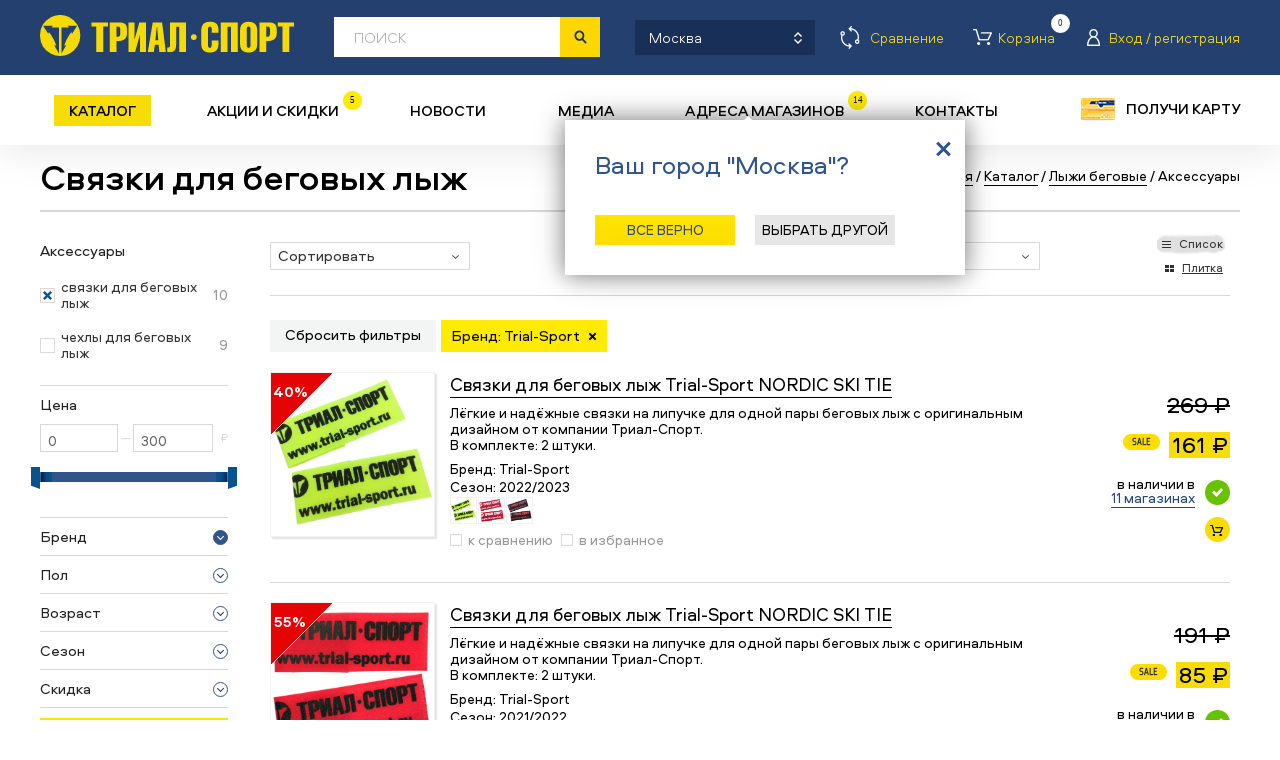

--- FILE ---
content_type: text/html; charset=utf-8
request_url: https://trial-sport.ru/gds.php?s=51533&c1=1070983&brand=796678&c2=1078499
body_size: 61035
content:
<!DOCTYPE html>
<html xmlns="http://www.w3.org/1999/xhtml">
<head>
	<title>Триал-Спорт: Лыжи беговые, Аксессуары - Связки для беговых лыж, Trial-Sport</title>
	<meta http-equiv="Content-Type" content="text/html; charset=utf-8" />
	<meta http-equiv="X-UA-Compatible" content="IE=edge" />
	<meta name="viewport" content="width=device-width, initial-scale=1, maximum-scale=1, user-scalable=no">

  <meta name="apple-itunes-app" content="app-id=1535156592">
  <meta name="google-play-app" content="app-id=ru.amio.trialsport">
  <meta name="apple-mobile-web-app-capable" content="yes"/>
  <link rel="android-touch-icon" href="/img/ico_app.svg">

	<meta name="description" content="Купить Лыжи беговые, Аксессуары - Связки для беговых лыж, Trial-Sport в Триал-Спорт - сети спортивных магазинов в 75 городах, интернет-магазин с доставкой по России." />		<link rel="shortcut icon" href="/img/favicons/trial-sport.ico">
	<link rel="icon" type="image/x-icon" href="/img/favicons/trial-sport.ico">
	<link rel="apple-touch-icon" sizes="152x152" href="/img/favicons/trial-sport_152x152.png">
	<link rel="apple-touch-icon-precomposed" sizes="152x152" href="/img/favicons/trial-sport_152x152.png">
	<link rel="icon" type="image/png" sizes="16x16" href="/img/favicons/trial-sport_16x16.png" />
	<link rel="icon" type="image/png" sizes="24x24" href="/img/favicons/trial-sport_24x24.png" />
	<link rel="icon" type="image/png" sizes="32x32" href="/img/favicons/trial-sport_32x32.png" />
	<link rel="icon" type="image/png" sizes="48x48" href="/img/favicons/trial-sport_48x48.png" />
	<link rel="icon" type="image/png" sizes="57x57" href="/img/favicons/trial-sport_57x57.png" />
	<link rel="icon" type="image/png" sizes="64x64" href="/img/favicons/trial-sport_64x64.png" />
	<link rel="icon" type="image/png" sizes="76x76" href="/img/favicons/trial-sport_76x76.png" />
	<link rel="icon" type="image/png" sizes="96x96" href="/img/favicons/trial-sport_96x96.png" />
	<link rel="icon" type="image/png" sizes="120x120" href="/img/favicons/trial-sport_120x120.png" />
	<link rel="icon" type="image/png" sizes="128x128" href="/img/favicons/trial-sport_128x128.png" />
	<link rel="icon" type="image/png" sizes="144x144" href="/img/favicons/trial-sport_144x144.png" />
	<link rel="icon" type="image/png" sizes="152x152" href="/img/favicons/trial-sport_152x152.png" />
	<link rel="icon" type="image/png" sizes="192x192" href="/img/favicons/trial-sport_192x192.png" />
	<link rel="icon" type="image/png" sizes="256x256" href="/img/favicons/trial-sport_256x256.png" />
	<link rel="icon" type="image/png" sizes="512x512" href="/img/favicons/trial-sport_512x512.png" />
		<meta property="og:image" content="https://trial-sport.ru/img/ts_og_logo.jpg" itemprop="thumbnailUrl">
	<meta property="og:title" content="Триал-Спорт - сеть спортивных магазинов">
	<link href="/css/style.css?t=99999999998094" rel="stylesheet" type="text/css" />
	<script src="/js/jquery.js" type="text/javascript"></script>
				<script src="https://smartcaptcha.yandexcloud.net/captcha.js" defer></script>
</head>

<div id="fb-root"></div>
<noindex><script type="text/javascript">
	var note_count = 0;
	var usr_auth = false;
	$(document).ready(
		function() {

				$('.city_popup_new2').removeClass('hidden');
			$('.city_wrap').find('.close').bind('click', function() {document.cookie = 'city_skipped=y; path=/; ;domain=trialsport.ru';});
				
		$('.city_popup .close').bind('click', function() {
			$('.city_popup').addClass('hidden');
		});


	});

	function showPersCard() {
		if (!document.cookie.match(/personalCardShown=Y/)) {
			var d = new Date();
			d.setTime(d.getTime() + (180*24*60*60*1000));
			var expires = "expires="+d.toGMTString();
			document.cookie = "personalCardShown=Y; " + expires;
			popup.p_show('getdiscount');
		}
	}

	function persLogIn() {
		$('.popup_getdiscount .popup_close').click();
		$('html, body').animate({scrollTop:0}, 150);
		setTimeout(function() {$('.profile_lnk').click();}, 200);
	}
	</script></noindex>

<body>
<div id="recaptcha1"></div>

<!-- BODY -->


<div class="no_fix_header body">

	<!-- TOP_LNK -->
	<div class="top_lnk" title="Вверх"></div>
	<!-- /TOP_LNK -->

	<div class="top__area">
		

		<!-- HEADER -->
		<div class="header" id="asc" data-asc="152c08e86885f908663dfe8cb2ee8135">

			<div class="line_top">
				<div class="line_in">
					<script type="text/javascript">
						var srchUrl = {1: '/search/', 2: '/sitesearch/'};
						function chSrchMode(elem) {
							document.srchFrm.action = srchUrl[elem.value];
							var today = new Date();
							var expires = new Date();
							expires.setTime(today.getTime()+8640000000);
							document.cookie = 'sitesearch='+elem.value+'; expires='+expires.toGMTString();
						}
						</script>

					<!-- city_wrap -->
					<div class="city_wrap">
						<div class="city_lnk">
							<span>Москва</span><i></i>
							<span class="get-index-search">Каталог товаров</span>
						</div>
					</div>
					<!-- /city_wrap -->

					<div class="head-user-buts">

						<a href="/compare.php" rel="nofollow" class="compare_lnk"><span>Сравнение</span></a>

						<a href="/login.php?ref=%2Fprofile.php%3Fcart" title="Товаров в корзине: 0" class="cart_lnk"><span>Корзина</span><b>0</b></a>

						<!-- profile_wrap -->
						<div class="profile_wrap">
															<span class="profile_lnk"><span>Вход / регистрация</span></span>
														<div class="profile_popup hidden">
								<div class="t"></div>
								<div class="c">
									<script type="text/javascript">
										let first_err = false;
											$('#idLogForm input[type="submit"]').click(function(e) {
												e.preventDefault();
												console.log(33);
												var f = $('#idLogForm');
												f.find('#lErr').html('');
												var params = {
												'email': f.find('input[name=email]').val(),
												'password': f.find('input[name=password]').val(),
												'ref': window.location+''
											};
											$.post(
													'/login.php', params, function (data) {
														if (data && data.err) {
															f.find('#lErr').html('<br>'+data.err);
															doLogin.first_err = true;
														}
														else if (data && data.Location)
															ym(11009149,'reachGoal','success_auth')
															window.location = data.Location;
													}, 'json');
											});
										</script>
									<form id="idLogForm" action="" method="post" accept-charset="utf-8" class="profile_form">
										<div id="recaptcha"></div>
										<table cellpadding="0" cellspacing="0" width="100%"><tr valign="top">
												<td>
													<table cellpadding="0" cellspacing="20" width="100%">
														<tr>
															<td width="25"><span class="icon icon_login"></span></td>
															<td colspan="2"><div class="input"><input type="text" name="email" value="" placeholder="эл.почта/телефон" /></div></td>
														</tr>
														<tr height="10"><td colspan="3"></td></tr>
														<tr>
															<td width="25"><span class="icon icon_passwd"></span></td>
															<td colspan="2"><div class="input"><input type="password" name="password" value="" placeholder="пароль" /></div></td>
														</tr>
														<tr height="10"><td colspan="3"></td></tr>
														<tr>
															<td width="25">&nbsp;</td>
															<td width="90"><div class="button button_s"><div><input type="submit" value="войти" data-location-change></div></div></td>
															<td align="right"><a href="/remember.php" class="vida21 white" onclick="ym(11009149,'reachGoal','forgot_password')">Забыли пароль?</a></td>
														</tr>
														<tr>
															<td colspan="3" id="lErr" style="color: #f7db05;"></td>
														</tr>
													</table>
												</td>
												<td width="30" align="right"><div class="close"></div></td>
											</tr></table>
									</form>
									<div align="right"><a href="/profile.php" class="registr_lnk" onclick="ym(11009149,'reachGoal','send_form_registraciya')">регистрация<i></i></a></div>
								</div>
								<div class="b"></div>
							</div>
						</div>
						<!-- /profile_wrap -->
					</div>

				</div>
			</div>

			<div class="line_bottom">
				<div class="line_in">
					<a href="/" title="На главную" class="logo"></a>
					<div class="search_input"><input type="text" name="q" value="" placeholder="поиск" autocomplete="off"/></div>

					<!-- search_form -->
					<form id="srchFrm" name="srchFrm" action="/search/" method="get" accept-charset="utf-8" class="search_form">
						<input type="hidden" name="change_price" value="">

						<!-- search_line -->
						<input hidden name="q" type="text" />
						<div class="search_line">
							<div class="search_submit"><input type="submit" value=" " /></div>
							<div class="select select2" rel="select2">
								<select name="select_category" id="select_category" onchange="chSrchMode(this);" data-test="0">
									<option value="1" selected="selected">По товарам</option>
									<option value="2" >По сайту</option>
								</select>
							</div>

							<div class="autocomplite2"></div>
							<div class="button button_s autocomplite2-but"><div>применить</div></div>
						</div>
						<!-- /search_line -->

						<!-- search_popup -->
						<div class="search_popup hidden">
							<div class="close"></div>
							<div class="label b15">Расширенный поиск</div>

							

							<table cellpadding="0" cellspacing="0" width="100%" class="b20 main-filter" filter-desctop>
								<tr>
									<td width="32%">
										<select name="s" data-select-key="sports" data-single-select data-select-all-text="Все" data-select-placeholder="вид спорта">
											<option value="0">вид спорта</option>
																							<option value="761611">Бег</option>
																							<option value="51516">Велосипеды</option>
																							<option value="1256729">Йога</option>
																							<option value="51530">Коньки ледовые</option>
																							<option value="51525">Коньки роликовые</option>
																							<option value="51533" selected="selected">Лыжи беговые</option>
																							<option value="51527">Лыжи горные</option>
																							<option value="74056">Плавание</option>
																							<option value="1546522">Самокаты</option>
																							<option value="1340407">Сёрфинг</option>
																							<option value="51534">Скейтборды</option>
																							<option value="51526">Сноуборды</option>
																							<option value="51528">Туризм</option>
											
										</select>
									</td>
									<td width="2%">&nbsp;</td>
									<td width="32%">
										<select name="brand[]" multiple data-select-key="brands" data-multiple-select data-select-all-text="Все" data-select-placeholder="бренд">
											
																																		
												<option value="1096580">30 seven</option>
																							
												<option value="2012054">360 Degrees</option>
																							
												<option value="2555861">4KAAD</option>
																							
												<option value="2326">Active Leisure</option>
																							
												<option value="987990">Adidas</option>
																							
												<option value="2668264">AEG</option>
																							
												<option value="220643">Alexrims</option>
																							
												<option value="1149875">All Terra</option>
																							
												<option value="352880">Alpina</option>
																							
												<option value="1241843">Area</option>
																							
												<option value="1483395">Arisun</option>
																							
												<option value="2905955">Armbury</option>
																							
												<option value="784746">Asics</option>
																							
												<option value="1147615">ATI</option>
																							
												<option value="157472">Atomic</option>
																							
												<option value="1077693">Avid</option>
																							
												<option value="854803">Axiom</option>
																							
												<option value="153435">Bakoda</option>
																							
												<option value="170889">Bataleon</option>
																							
												<option value="634929">Bauer</option>
																							
												<option value="763612">Bickerton</option>
																							
												<option value="582044">Bion</option>
																							
												<option value="1175924">Blackspire</option>
																							
												<option value="513344">Bladerunner</option>
																							
												<option value="1069840">Bluesport</option>
																							
												<option value="521016">Boreal</option>
																							
												<option value="228839">Brave</option>
																							
												<option value="1031125">Briko</option>
																							
												<option value="1315936">Brooks</option>
																							
												<option value="1069340">Buff</option>
																							
												<option value="548556">Bula</option>
																							
												<option value="1224510">Cannondale</option>
																							
												<option value="363528">Carrera</option>
																							
												<option value="71002">CCM</option>
																							
												<option value="2536394">Chaoyang</option>
																							
												<option value="1241861">Chilli</option>
																							
												<option value="388924">Chinook</option>
																							
												<option value="1203622">Ciclo</option>
																							
												<option value="3085390">Clarks</option>
																							
												<option value="636906">Cleave</option>
																							
												<option value="493801">Climb X</option>
																							
												<option value="462512">Climbing Technology</option>
																							
												<option value="3132020">CMP</option>
																							
												<option value="1115102">Codeba</option>
																							
												<option value="494393">Combat</option>
																							
												<option value="1148836">Continental</option>
																							
												<option value="232893">Corratec</option>
																							
												<option value="1156478">CrankBrothers</option>
																							
												<option value="714501">Crow</option>
																							
												<option value="1156332">CST</option>
																							
												<option value="184472">Cycledesign</option>
																							
												<option value="192987">Dalbello</option>
																							
												<option value="1408594">DC</option>
																							
												<option value="544563">Diamond</option>
																							
												<option value="189643">DR</option>
																							
												<option value="155972">Drake</option>
																							
												<option value="136504">DT Swiss</option>
																							
												<option value="10054">Dynastar</option>
																							
												<option value="1163582">E Thirteen</option>
																							
												<option value="1144334">Eagle</option>
																							
												<option value="455248">Eastern</option>
																							
												<option value="157441">Easton</option>
																							
												<option value="1383146">Eclat</option>
																							
												<option value="762174">Ecliptic</option>
																							
												<option value="356418">Edea</option>
																							
												<option value="898425">Eider</option>
																							
												<option value="2230037">Element</option>
																							
												<option value="1020879">Emmegi</option>
																							
												<option value="626199">Endeavor</option>
																							
												<option value="521696">Endura</option>
																							
												<option value="480099">Eska</option>
																							
												<option value="76687">Eurotrail</option>
																							
												<option value="10864">EVF</option>
																							
												<option value="720628">Exel</option>
																							
												<option value="1225484">Fabric</option>
																							
												<option value="2847454">FALCON</option>
																							
												<option value="70609">Fischer</option>
																							
												<option value="124430">Five Ten</option>
																							
												<option value="1149881">Fizik</option>
																							
												<option value="3033764">Force</option>
																							
												<option value="1155679">Formula</option>
																							
												<option value="1229325">FOX</option>
																							
												<option value="127283">Freetime</option>
																							
												<option value="327185">FSA</option>
																							
												<option value="495971">Fuse</option>
																							
												<option value="1309292">Gaiam</option>
																							
												<option value="2006660">Garmont</option>
																							
												<option value="2841429">Garsport</option>
																							
												<option value="221901">Gonso</option>
																							
												<option value="126143">GoSystem</option>
																							
												<option value="2668270">GRENT</option>
																							
												<option value="219259">GT</option>
																							
												<option value="845637">HAD</option>
																							
												<option value="833677">Head</option>
																							
												<option value="635062">Hell is for Heroes</option>
																							
												<option value="1177860">Huger</option>
																							
												<option value="2707396">iconBIT</option>
																							
												<option value="1186298">Independent</option>
																							
												<option value="1340311">Indiana</option>
																							
												<option value="2847080">Innova</option>
																							
												<option value="2907286">Intense</option>
																							
												<option value="219812">Jamis</option>
																							
												<option value="1242446">Joytech</option>
																							
												<option value="2278">K2</option>
																							
												<option value="26659">Karrimor</option>
																							
												<option value="223080">KED</option>
																							
												<option value="124393">Kefas</option>
																							
												<option value="223799">Kenda</option>
																							
												<option value="486983">Kerma</option>
																							
												<option value="1316035">Kidneykaren</option>
																							
												<option value="3084898">Kind Shock</option>
																							
												<option value="1156338">KMC</option>
																							
												<option value="2556936">Koozer</option>
																							
												<option value="2847472">L-TWOO</option>
																							
												<option value="275465">L1</option>
																							
												<option value="1447887">Lafuma</option>
																							
												<option value="263003">Lange</option>
																							
												<option value="941259">Lazer</option>
																							
												<option value="2294">Leki</option>
																							
												<option value="2145990">Lelumia</option>
																							
												<option value="2304">Level</option>
																							
												<option value="573308">Licorn</option>
																							
												<option value="262862">Line</option>
																							
												<option value="2174453">Loeffler</option>
																							
												<option value="1294525">Lolё</option>
																							
												<option value="10388">Look</option>
																							
												<option value="2971721">LOOK CYCLE</option>
																							
												<option value="791744">Loopline</option>
																							
												<option value="2284">Lowa</option>
																							
												<option value="1177077">Mach 1</option>
																							
												<option value="1496856">Madrid</option>
																							
												<option value="2641445">Magicshine</option>
																							
												<option value="1155729">Magura</option>
																							
												<option value="173531">Mammut</option>
																							
												<option value="228633">Mango</option>
																							
												<option value="226606">Manitou</option>
																							
												<option value="791634">Marker</option>
																							
												<option value="1154890">Marzocchi</option>
																							
												<option value="1187771">Mavic</option>
																							
												<option value="1155651">Maxxis</option>
																							
												<option value="1013768">MDC</option>
																							
												<option value="1013859">Medalist</option>
																							
												<option value="791927">Merinopower</option>
																							
												<option value="124432">Metolius</option>
																							
												<option value="1013921">Metropolis</option>
																							
												<option value="1356620">Michelin</option>
																							
												<option value="2009754">MicroSHIFT</option>
																							
												<option value="1048053">Millet</option>
																							
												<option value="882319">Mizuno</option>
																							
												<option value="394938">Mongoose</option>
																							
												<option value="2274">Motorex</option>
																							
												<option value="1177133">MRP</option>
																							
												<option value="1486008">Neco</option>
																							
												<option value="1159146">NHS</option>
																							
												<option value="567473">Nirve</option>
																							
												<option value="255356">Nitro</option>
																							
												<option value="318019">Nomis</option>
																							
												<option value="28112">Norco</option>
																							
												<option value="56719">Nordica</option>
																							
												<option value="1452757">Northcape</option>
																							
												<option value="181767">Northwave</option>
																							
												<option value="521965">O-Synce</option>
																							
												<option value="10407">Obermeyer</option>
																							
												<option value="1177959">Oktos</option>
																							
												<option value="158615">One Way</option>
																							
												<option value="906121">Optiwax</option>
																							
												<option value="342878">Orage</option>
																							
												<option value="583232">Outleap</option>
																							
												<option value="1027399">Pillar</option>
																							
												<option value="534691">POC</option>
																							
												<option value="2244188">Polaroid</option>
																							
												<option value="363723">Powderhorn</option>
																							
												<option value="322868">Prana</option>
																							
												<option value="130196">Premium</option>
																							
												<option value="372458">Princeton Tec</option>
																							
												<option value="2308">Pro Feet</option>
																							
												<option value="1383056">Pro Wheel</option>
																							
												<option value="1175821">Prowheel</option>
																							
												<option value="997877">Puma</option>
																							
												<option value="983592">Qloom</option>
																							
												<option value="2556059">Quiksilver</option>
																							
												<option value="517954">Radio</option>
																							
												<option value="266961">Raiden</option>
																							
												<option value="2664623">Red Bull SPECT</option>
																							
												<option value="1185938">Reebok</option>
																							
												<option value="853527">Reverse</option>
																							
												<option value="212867">Rex</option>
																							
												<option value="1027405">Richman</option>
																							
												<option value="2298">Ride</option>
																							
												<option value="116014">Riedell</option>
																							
												<option value="21704">Risport</option>
																							
												<option value="10567">Rock</option>
																							
												<option value="1077549">RockShox</option>
																							
												<option value="68651">Rollerblade</option>
																							
												<option value="1527264">Rome</option>
																							
												<option value="465845">Rossignol</option>
																							
												<option value="2847220">Rotor</option>
																							
												<option value="156433">Rottefella</option>
																							
												<option value="2173803">Roxy</option>
																							
												<option value="1148829">RST</option>
																							
												<option value="70551">Salomon</option>
																							
												<option value="390523">Salt</option>
																							
												<option value="1485979">Samox</option>
																							
												<option value="573193">Saxifraga</option>
																							
												<option value="794819">Schoeffel</option>
																							
												<option value="1383082">Schwalbe</option>
																							
												<option value="54151">Screamer</option>
																							
												<option value="1156484">SDG</option>
																							
												<option value="2011701">Sea to Summit</option>
																							
												<option value="2813278">Seido</option>
																							
												<option value="2554009">Selle Italia</option>
																							
												<option value="2978134">Selle Royal</option>
																							
												<option value="1013080">Shimano</option>
																							
												<option value="2905037">Sidi</option>
																							
												<option value="305474">Sinner</option>
																							
												<option value="577367">SixSixOne</option>
																							
												<option value="794427">Slide</option>
																							
												<option value="2287">Smith</option>
																							
												<option value="206513">Snoli</option>
																							
												<option value="2701701">Solemate</option>
																							
												<option value="1218890">Sombrio</option>
																							
												<option value="2736119">Spank</option>
																							
												<option value="228746">Speed Stuff</option>
																							
												<option value="2174333">Spine</option>
																							
												<option value="844946">Sportalm</option>
																							
												<option value="2903026">Sprayway</option>
																							
												<option value="1309428">SPRI</option>
																							
												<option value="793179">Springyard</option>
																							
												<option value="2305">Spyder</option>
																							
												<option value="1036361">SR Suntour</option>
																							
												<option value="900092">Sram</option>
																							
												<option value="94069">Star</option>
																							
												<option value="1176737">Stencil</option>
																							
												<option value="150720">Storm</option>
																							
												<option value="1149511">Sun Ringle</option>
																							
												<option value="541054">Sun Valley</option>
																							
												<option value="1188657">SunRace</option>
																							
												<option value="624971">Super.Natural</option>
																							
												<option value="1411561">Supra</option>
																							
												<option value="625160">Switchback</option>
																							
												<option value="1024151">Swix</option>
																							
												<option value="1155683">Tektro</option>
																							
												<option value="521639">Tempesta</option>
																							
												<option value="1242019">Teva</option>
																							
												<option value="327160">Tioga</option>
																							
												<option value="2175127">Tisa</option>
																							
												<option value="1024168">Toko</option>
																							
												<option value="342730">Torspo</option>
																							
												<option value="752757">Trailside</option>
																							
												<option value="1227467">TravelSafe</option>
																							
												<option value="1513939">Trekko</option>
																							
												<option value="796678" selected="selected">Trial-Sport</option>
																							
												<option value="2736105">Tribe</option>
																							
												<option value="1021061">Truvativ</option>
																							
												<option value="179472">TSG</option>
																							
												<option value="495255">Turtle Fur</option>
																							
												<option value="137445">Twenty</option>
																							
												<option value="228374">UFO</option>
																							
												<option value="350555">USD Pro</option>
																							
												<option value="2685758">UYN</option>
																							
												<option value="1412241">Vans</option>
																							
												<option value="2911526">Velo</option>
																							
												<option value="2329">Vetta</option>
																							
												<option value="1479929">Vokul</option>
																							
												<option value="1177103">VP</option>
																							
												<option value="266868">Wall Active</option>
																							
												<option value="1089347">WASPcam</option>
																							
												<option value="890087">Wellgo</option>
																							
												<option value="2321">Westbeach</option>
																							
												<option value="390409">WeThePeople</option>
																							
												<option value="76685">Woodman</option>
																							
												<option value="462631">WTB</option>
																							
												<option value="518062">Xposure</option>
																							
												<option value="2550431">YBN</option>
																							
												<option value="354135">Yoko</option>
																							
												<option value="1269480">Zeropoint</option>
																							
												<option value="1240105">Zipp</option>
																							
												<option value="761600">Zoot</option>
																							
												<option value="1149844">ZZYZX</option>
											
										</select>
									</td>
									<td width="2%">&nbsp;</td>
									<td width="32%">
										<select name="c1"  data-select-key="categories" data-single-select data-select-all-text="Все" data-select-placeholder="категория">
											<option value="0">категория</option>
																							<option value="1070639">снаряжение</option>
																							<option value="1071992">одежда</option>
																							<option value="1070485">обувь</option>
																							<option value="1072571">оптика</option>
																							<option value="1071535">защита</option>
																							<option value="1070983" selected="selected">аксессуары</option>
																							<option value="1071043">запчасти</option>
																							<option value="1202687">инструменты</option>
											
										</select>
									</td>
								</tr>
								<tr height="10"><td colspan="3"></td></tr>
								<tr>
									<td width="32%">
										<select name="year[]" multiple data-select-key="years" data-multiple-select data-select-all-text="Все" data-select-placeholder="сезон">
																																		
												<option value="2025/2026">2025/2026</option>
																							
												<option value="2025">2025</option>
																							
												<option value="2024/2025">2024/2025</option>
																							
												<option value="2024">2024</option>
																							
												<option value="2023/2024">2023/2024</option>
																							
												<option value="2023">2023</option>
																							
												<option value="2022/2023">2022/2023</option>
																							
												<option value="2022">2022</option>
																							
												<option value="2021/2022">2021/2022</option>
																							
												<option value="2021">2021</option>
																							
												<option value="2020/2021">2020/2021</option>
																							
												<option value="2020">2020</option>
																							
												<option value="2019/2020">2019/2020</option>
																							
												<option value="2019">2019</option>
																							
												<option value="2018/2019">2018/2019</option>
																							
												<option value="2018">2018</option>
																							
												<option value="2017/2018">2017/2018</option>
																							
												<option value="2017">2017</option>
																							
												<option value="2016/2017">2016/2017</option>
																							
												<option value="2016">2016</option>
																							
												<option value="2015/2016">2015/2016</option>
																							
												<option value="2015">2015</option>
																							
												<option value="2014/2015">2014/2015</option>
																							
												<option value="2014">2014</option>
																							
												<option value="2013/2014">2013/2014</option>
																							
												<option value="2013">2013</option>
																							
												<option value="2012/2013">2012/2013</option>
																							
												<option value="2012">2012</option>
																							
												<option value="2011/2012">2011/2012</option>
																							
												<option value="2011">2011</option>
																							
												<option value="2010/2011">2010/2011</option>
																							
												<option value="2010">2010</option>
																							
												<option value="2009/2010">2009/2010</option>
																							
												<option value="2009">2009</option>
																							
												<option value="2008/2009">2008/2009</option>
																							
												<option value="2008">2008</option>
																							
												<option value="2007/2008">2007/2008</option>
																							
												<option value="2007">2007</option>
																							
												<option value="2006/2007">2006/2007</option>
																							
												<option value="2006">2006</option>
																							
												<option value="2005/2006">2005/2006</option>
																							
												<option value="2005">2005</option>
																							
												<option value="2004/2005">2004/2005</option>
																							
												<option value="2004">2004</option>
																							
												<option value="2003/2004">2003/2004</option>
																							
												<option value="2003">2003</option>
																							
												<option value="2002/2003">2002/2003</option>
																							
												<option value="2002">2002</option>
																							
												<option value="2001/2002">2001/2002</option>
																							
												<option value="2001">2001</option>
																							
												<option value="2000/2001">2000/2001</option>
																							
												<option value="2000">2000</option>
																							
												<option value="1999/2000">1999/2000</option>
																							
												<option value="1998">1998</option>
											
										</select>
									</td>
									<td width="2%">&nbsp;</td>
									<td width="66%" colspan="3">
										<select name="c2[]" multiple  data-select-key="groups" data-multiple-select data-select-all-text="Все" data-select-placeholder="товарная группа">
																							<option value="1085757">адаптер для заправки картриджа</option>
																							<option value="1643330">адаптеры</option>
																							<option value="1096787">адаптеры для крепления чехла</option>
																							<option value="1226023">адаптеры для накачки колеса</option>
																							<option value="1148211">амортизаторы задние для велосипеда</option>
																							<option value="1077536">аптечки</option>
																							<option value="1077491">багажники авто</option>
																							<option value="1076480">багажники для велосипеда</option>
																							<option value="1182320">базы</option>
																							<option value="1078272">балаклавы</option>
																							<option value="1152442">баллоны газовые туристические</option>
																							<option value="1223583">баллоны для накачки колеса</option>
																							<option value="1070984">банданы многофункциональные</option>
																							<option value="1161391">барабаны</option>
																							<option value="1096779">батареи аккумуляторные</option>
																							<option value="1074646">болты комплект</option>
																							<option value="1079771">ботинки внутренние</option>
																							<option value="1078328">ботинки для беговых лыж</option>
																							<option value="1078207">ботинки для горных лыж</option>
																							<option value="1078306">ботинки для сноуборда</option>
																							<option value="1078245">ботинки зимние</option>
																							<option value="1072117">ботинки треккинговые</option>
																							<option value="1072599">брюки</option>
																							<option value="1278758">брюки ветрозащитные</option>
																							<option value="1078679">брюки короткие</option>
																							<option value="1078240">брюки легкие</option>
																							<option value="1078337">брюки термобелье</option>
																							<option value="1078242">брюки утепленные</option>
																							<option value="1078385">варежки</option>
																							<option value="2997679">варежки для беговых лыж</option>
																							<option value="2145039">вёдра складные</option>
																							<option value="1073338">велосипеды BMX</option>
																							<option value="1434604">велосипеды беговелы</option>
																							<option value="1070640">велосипеды горные</option>
																							<option value="1078033">велосипеды круизеры</option>
																							<option value="1434597">велосипеды прогулочные</option>
																							<option value="1070977">велосипеды складные</option>
																							<option value="1070790">велосипеды шоссейные</option>
																							<option value="1074683">веревки динамические</option>
																							<option value="1074930">веревки статические</option>
																							<option value="1373330">визоры для шлема</option>
																							<option value="1080746">вилки</option>
																							<option value="1147438">вилки для велосипеда</option>
																							<option value="1158947">винты комплект</option>
																							<option value="2145041">вкладыши для спального мешка</option>
																							<option value="1147644">втулки для велосипеда</option>
																							<option value="1086549">втулки комплект</option>
																							<option value="1077560">выжимки для цепи</option>
																							<option value="1147568">выносы руля</option>
																							<option value="2145043">гамаки</option>
																							<option value="1072845">гамаши</option>
																							<option value="1076147">герметики для колёс</option>
																							<option value="1073763">гермоупаковки</option>
																							<option value="1078013">гетры</option>
																							<option value="1074352">гидраторы</option>
																							<option value="1153690">гиророторы</option>
																							<option value="1152418">горелки туристические</option>
																							<option value="1087470">гребёнки</option>
																							<option value="1079248">датчики для велокомпьютера</option>
																							<option value="1079310">датчики сердцебиения</option>
																							<option value="1176614">датчики скорости педалирования</option>
																							<option value="1096335">держатели</option>
																							<option value="1085872">держатели для велокомпьютеров</option>
																							<option value="2501399">держатели для телефона</option>
																							<option value="1075769">держатели для фляги</option>
																							<option value="1080102">держатели для щетки</option>
																							<option value="1071201">держатели переключателя</option>
																							<option value="1074699">держатели ручки переключателя</option>
																							<option value="1082341">детали для креплений</option>
																							<option value="1085903">диски для креплений</option>
																							<option value="1149475">диски тормозные для велосипеда</option>
																							<option value="1079483">дуги комплект ремонтный</option>
																							<option value="1081755">души походные</option>
																							<option value="2145045">емкости для воды</option>
																							<option value="1078623">жилеты</option>
																							<option value="1075838">жилеты защитные</option>
																							<option value="1074711">заглушки руля</option>
																							<option value="1152428">зажимы для верёвки</option>
																							<option value="1479954">зажимы для самокатов</option>
																							<option value="1152641">закладки альпинистские</option>
																							<option value="1096181">замки</option>
																							<option value="2149851">замки для багажа</option>
																							<option value="1077495">замки для велосипеда</option>
																							<option value="1077672">замки для цепи</option>
																							<option value="1079242">зацепки комплект</option>
																							<option value="1079394">зацепки подвесные</option>
																							<option value="1075834">защита голени</option>
																							<option value="1083760">защита голеностопа</option>
																							<option value="1310895">защита для втулки</option>
																							<option value="2145048">защита дна палатки</option>
																							<option value="1177053">защита звезды</option>
																							<option value="1071699">защита колена</option>
																							<option value="1075973">защита колена и голени</option>
																							<option value="1071536">защита комплект</option>
																							<option value="1075846">защита локтя</option>
																							<option value="1071616">защита на запястье</option>
																							<option value="1078698">защита на палки</option>
																							<option value="1075679">защита пера</option>
																							<option value="1078489">защита плеч</option>
																							<option value="1079635">защита подбородка</option>
																							<option value="1078706">защита предплечья</option>
																							<option value="1077579">защита рамы комплект</option>
																							<option value="1078391">защита спины</option>
																							<option value="1237031">защита шатуна</option>
																							<option value="1082372">защита шеи</option>
																							<option value="1147741">звезды для велосипеда</option>
																							<option value="1077521">звонки</option>
																							<option value="1202868">зеркала на руль</option>
																							<option value="2501403">золотники для ниппеля велосипеда</option>
																							<option value="1154369">инструменты комплект</option>
																							<option value="1086005">кабели для велокомпьютеров</option>
																							<option value="1148240">камеры для велосипеда</option>
																							<option value="1154235">камни абразивные</option>
																							<option value="3226990">камусы для беговых лыж</option>
																							<option value="3226991">камусы для горных лыж</option>
																							<option value="1081388">канторезы</option>
																							<option value="1152304">карабины альпинистские</option>
																							<option value="1147520">каретки для велосипеда</option>
																							<option value="2145050">карманы дополнительные для палатки</option>
																							<option value="1078718">картриджи комплект для заправки</option>
																							<option value="1218626">картриджи одноразовые комплект</option>
																							<option value="1075219">кассеты</option>
																							<option value="1147512">кассеты для велосипеда</option>
																							<option value="2145052">кастрюли</option>
																							<option value="1292295">кеды</option>
																							<option value="1072593">кепки</option>
																							<option value="1080070">клинья для фиксации ремешка</option>
																							<option value="1085557">клипсы</option>
																							<option value="1077530">ключи</option>
																							<option value="1152368">ключи комплект для велосипеда</option>
																							<option value="1154121">клюшки хоккейные</option>
																							<option value="1071554">коврики для йоги</option>
																							<option value="1082803">коврики комплект ремонтный</option>
																							<option value="1072580">коврики надувные</option>
																							<option value="1079301">коврики туристические</option>
																							<option value="1089158">козырьки для шлема</option>
																							<option value="1147395">колёса велосипедные</option>
																							<option value="1147529">колёса велосипедные комплект</option>
																							<option value="1241891">колёса для лонгборда комплект</option>
																							<option value="1077204">колёса для лыжероллеров</option>
																							<option value="1147838">колёса для роликовых коньков комплект</option>
																							<option value="1402852">колёса для самокатов</option>
																							<option value="1153070">колёса для скейтборда комплект</option>
																							<option value="1152360">колодки тормозные дисковые велосипедные</option>
																							<option value="1075021">колодки тормозные ободные</option>
																							<option value="1147587">колонки рулевые велосипеда</option>
																							<option value="2501405">колпачки на ниппель</option>
																							<option value="1161867">колышки</option>
																							<option value="1078575">кольца для палок</option>
																							<option value="1309403">кольца для пилатеса</option>
																							<option value="1075262">кольца проставочные</option>
																							<option value="1177688">комплект ремонтный</option>
																							<option value="1225726">комплекты для накачки колеса</option>
																							<option value="1309407">комплекты для пилатеса</option>
																							<option value="1525531">комплекты для сплитбордов</option>
																							<option value="2800745">комплекты для ухода за обувью</option>
																							<option value="1075733">комплекты ремонтные</option>
																							<option value="1356944">комплекты трансмиссии для велосипеда</option>
																							<option value="1083895">комплекты тросиков и рубашек тормоза</option>
																							<option value="1076036">компьютеры для велосипеда</option>
																							<option value="1078286">коньки мягкие</option>
																							<option value="1071542">коньки роликовые</option>
																							<option value="1078295">коньки фигурные</option>
																							<option value="1078393">коньки хоккейные</option>
																							<option value="1071225">корзины для велосипеда</option>
																							<option value="1152414">косметика велосипедная комплект</option>
																							<option value="1072880">костюмы</option>
																							<option value="1475443">костюмы гоночные</option>
																							<option value="1079019">кофты</option>
																							<option value="1078136">кофты термобелье</option>
																							<option value="1072720">кофты флисовые</option>
																							<option value="1073138">кошельки</option>
																							<option value="1079386">кошки ледовые</option>
																							<option value="1340398">крепежи для плавников</option>
																							<option value="1078357">крепления для беговых лыж</option>
																							<option value="1078579">крепления для горных лыж</option>
																							<option value="1078570">крепления для сноуборда</option>
																							<option value="1504206">крепления для сплитборда</option>
																							<option value="1522326">крепления для сплитбордов</option>
																							<option value="2641507">крепления для фонаря</option>
																							<option value="1444124">крепления для шлема на рюкзак</option>
																							<option value="1154126">крепления для экшн-камеры</option>
																							<option value="1079458">кровати надувные</option>
																							<option value="1070486">кроссовки</option>
																							<option value="1074382">кружки</option>
																							<option value="1152416">крылья велосипедные</option>
																							<option value="1147429">крылья велосипедные комплект</option>
																							<option value="1643418">крылья для лыжероллеров комплект</option>
																							<option value="1079379">крышки для кассеты</option>
																							<option value="1075273">крышки для рулевой колонки</option>
																							<option value="1086282">купальники пляжные</option>
																							<option value="1078134">куртки</option>
																							<option value="1078873">куртки ветрозащитные</option>
																							<option value="1076057">куртки защитные</option>
																							<option value="1072462">куртки легкие</option>
																							<option value="1078162">куртки пуховые</option>
																							<option value="1078230">куртки утепленные</option>
																							<option value="1643452">лампы туристические</option>
																							<option value="1078219">лапки для палок</option>
																							<option value="1072996">леггинсы</option>
																							<option value="1197737">ледобуры альпинистские</option>
																							<option value="1163285">ледорубы альпинистские</option>
																							<option value="1082252">лезвия для коньков</option>
																							<option value="1080023">ленты для клюшек</option>
																							<option value="1075347">ленты ободные</option>
																							<option value="1087190">лесенки</option>
																							<option value="1078486">линзы для очков маска</option>
																							<option value="1085636">линзы для солнечных очков</option>
																							<option value="1081256">липучки</option>
																							<option value="1340394">лиши</option>
																							<option value="2145054">ложки</option>
																							<option value="2522058">ложки-вилки</option>
																							<option value="1079167">лонгборды</option>
																							<option value="1241484">лонгборды мини</option>
																							<option value="1154199">лопаты лавинные</option>
																							<option value="1077138">лыжероллеры</option>
																							<option value="1078363">лыжи беговые</option>
																							<option value="1080966">лыжи беговые комплект</option>
																							<option value="1078377">лыжи горные</option>
																							<option value="1078320">лыжи горные комплект</option>
																							<option value="1152358">магнезия для скалолазания</option>
																							<option value="1147768">магниты для велокомпьютера</option>
																							<option value="1154111">мази лыжные</option>
																							<option value="1078976">майки</option>
																							<option value="2800743">майки термобелье</option>
																							<option value="1082460">маски</option>
																							<option value="1078689">маски ветрозащитные</option>
																							<option value="1075950">масла для вилок</option>
																							<option value="1076084">масла для тормозных систем</option>
																							<option value="1152422">мебель кемпинговая комплект</option>
																							<option value="1074653">мешки для магнезии</option>
																							<option value="1073698">мешки компрессионные</option>
																							<option value="1072381">мешки спальные</option>
																							<option value="2145056">мешки универсальные</option>
																							<option value="2145058">миски</option>
																							<option value="1079491">молотки скальные</option>
																							<option value="1081909">монтажки</option>
																							<option value="1077507">монтажки комплект</option>
																							<option value="3186116">накидки от дождя</option>
																							<option value="1085311">накладки для скольжения</option>
																							<option value="1374748">накладки защитные для шлема</option>
																							<option value="1181911">накладки сменные для подошвы</option>
																							<option value="1079191">наконечники для палок</option>
																							<option value="1081894">наконечники рубашки переключателя</option>
																							<option value="1081657">наконечники рубашки тормоза</option>
																							<option value="1081919">наконечники тросика переключателя</option>
																							<option value="1081931">наконечники тросика тормоза</option>
																							<option value="1081173">напильники</option>
																							<option value="1077987">нарукавники</option>
																							<option value="1086461">насосы</option>
																							<option value="1076476">насосы для велосипеда</option>
																							<option value="1086574">натяжители цепи</option>
																							<option value="2501407">ниппели велосипедные для бескамерной установки</option>
																							<option value="2501409">ниппели велосипедные для спицы</option>
																							<option value="1070996">носки</option>
																							<option value="1075324">обмотки руля</option>
																							<option value="1147502">обода для велосипеда</option>
																							<option value="1081565">одеяла термо</option>
																							<option value="1075328">оси</option>
																							<option value="1224050">оси для втулки</option>
																							<option value="1088859">оси комплект</option>
																							<option value="1086359">отвертки</option>
																							<option value="1152374">оттяжки альпинистские</option>
																							<option value="2145062">оттяжки для палатки</option>
																							<option value="1078252">очистители</option>
																							<option value="1076200">очистители для велосипеда</option>
																							<option value="1075954">очистители для цепи</option>
																							<option value="1076028">очки маски</option>
																							<option value="1072572">очки солнцезащитные</option>
																							<option value="1152385">палатки туристические</option>
																							<option value="1078266">палки для беговых лыж</option>
																							<option value="1078493">палки для горных лыж</option>
																							<option value="1079281">палки для лыжероллеров</option>
																							<option value="1072097">палки для скандинавской ходьбы</option>
																							<option value="1072190">палки треккинговые</option>
																							<option value="1076374">пеги</option>
																							<option value="1147614">педали для велосипеда</option>
																							<option value="1147481">переключатели скоростей велосипеда</option>
																							<option value="1072482">перчатки</option>
																							<option value="1149462">перчатки велосипедные</option>
																							<option value="1152733">перчатки для беговых лыж</option>
																							<option value="1154128">перчатки хоккейные</option>
																							<option value="3191989">перья верхние для велосипеда</option>
																							<option value="3191990">перья нижние для велосипеда</option>
																							<option value="1073439">петли страховочные</option>
																							<option value="1117966">плавки</option>
																							<option value="1078694">пластыри</option>
																							<option value="1078418">платформы для креплений</option>
																							<option value="1072851">платья</option>
																							<option value="1152313">плиты газовые туристические</option>
																							<option value="1079502">повязки на лоб</option>
																							<option value="2557941">подкладки сменные для шлема</option>
																							<option value="1152437">подножки для велосипеда</option>
																							<option value="1152390">подушки туристические</option>
																							<option value="1071925">подшипники комплект</option>
																							<option value="1147413">покрышки для велосипеда</option>
																							<option value="1075877">полироли</option>
																							<option value="1082921">полотенца</option>
																							<option value="1309391">полотенца для коврика</option>
																							<option value="1152445">посуда для туризма комплект</option>
																							<option value="1152372">приборы столовые для туризма комплект</option>
																							<option value="1154114">пропитки водоотталкивающие</option>
																							<option value="1294689">пропитки дезодоранты</option>
																							<option value="1078258">пропитки комплект</option>
																							<option value="1080088">профили для беговых лыж</option>
																							<option value="1374993">пряжки</option>
																							<option value="1079463">рамы велосипедные</option>
																							<option value="1360393">рамы для роликовых коньков</option>
																							<option value="1087288">растирка</option>
																							<option value="1079981">растирки</option>
																							<option value="1086007">ремешки</option>
																							<option value="2145064">ремешки для гамаш</option>
																							<option value="1073782">ремешки для ковриков</option>
																							<option value="1081922">ремешки для ледового инструмента</option>
																							<option value="1078228">ремешки для палок</option>
																							<option value="1074596">ремни</option>
																							<option value="2145033">ремни для крепления</option>
																							<option value="1074715">репшнуры</option>
																							<option value="1075800">рога на руль</option>
																							<option value="1078892">ролики</option>
																							<option value="1079297">рубашки</option>
																							<option value="1075477">рубашки переключателя</option>
																							<option value="1080348">рубашки поло</option>
																							<option value="1072757">рубашки с коротким рукавом</option>
																							<option value="1075571">рубашки тормоза</option>
																							<option value="1147461">рули для велосипеда</option>
																							<option value="1223592">ручки дистанционного управления</option>
																							<option value="2165015">ручки для палок</option>
																							<option value="1077812">ручки переключателя</option>
																							<option value="1075489">ручки руля</option>
																							<option value="1076763">ручки тормоза</option>
																							<option value="1071079">рюкзаки</option>
																							<option value="1152344">рюкзаки для роликовых коньков</option>
																							<option value="1078670">рюкзаки лавинные</option>
																							<option value="1080112">салфетки для очков</option>
																							<option value="1071168">самокаты</option>
																							<option value="1071999">сандалии</option>
																							<option value="1214946">санки ледянки</option>
																							<option value="1078499" selected="selected">связки для беговых лыж</option>
																							<option value="1147417">седла для велосипеда</option>
																							<option value="2145035">сетки для крепления багажа</option>
																							<option value="2145066">сетки москитные</option>
																							<option value="1077628">сиденья для перевозки детей</option>
																							<option value="2145068">сиденья надувные</option>
																							<option value="1084519">сиденья пенные</option>
																							<option value="1073105">системы страховочные</option>
																							<option value="1071418">скейтборды</option>
																							<option value="1080037">скребки</option>
																							<option value="1152382">смазки для цепи велосипеда</option>
																							<option value="1076024">смазки консистентные</option>
																							<option value="1080051">смывки</option>
																							<option value="1078224">сноуборды</option>
																							<option value="1152300">спицы для велосипеда</option>
																							<option value="1504205">сплитборды</option>
																							<option value="1081294">спреи против запотевания</option>
																							<option value="2145070">стаканы</option>
																							<option value="1085340">стаканы хоккейные</option>
																							<option value="1147817">стекла для ламп</option>
																							<option value="1292290">стельки</option>
																							<option value="1154140">стельки с подогревом</option>
																							<option value="1643396">стенды для сборки велосипеда</option>
																							<option value="1152338">столы туристические</option>
																							<option value="2145072">стропы универсальные</option>
																							<option value="1152352">стулья туристические</option>
																							<option value="1075859">стяжки эксцентриковые</option>
																							<option value="1075842">стяжки эксцентриковые комплект</option>
																							<option value="1071309">сумки</option>
																							<option value="1083028">сумки для аптечки</option>
																							<option value="1078426">сумки для ботинок</option>
																							<option value="1074772">сумки для веревки</option>
																							<option value="1078322">сумки для коньков</option>
																							<option value="2145037">сумки на багажник</option>
																							<option value="1072805">сумки на пояс</option>
																							<option value="1079326">сумки на раму</option>
																							<option value="1079074">сумки на руль</option>
																							<option value="3129782">сумки органайзеры комплект</option>
																							<option value="1076515">сумки подседельные</option>
																							<option value="1078473">сумки хоккейные</option>
																							<option value="2145074">тарелки</option>
																							<option value="1147783">тенты туристические</option>
																							<option value="1078195">термобелье комплект</option>
																							<option value="1073458">термосы</option>
																							<option value="1072888">топы</option>
																							<option value="1147650">тормоза дисковые для велосипеда</option>
																							<option value="1079101">тормоза для коньков</option>
																							<option value="1085305">тормоза для креплений</option>
																							<option value="1076410">тормоза ободные</option>
																							<option value="1382977">трещотка</option>
																							<option value="1082991">тросики гироротора</option>
																							<option value="1075903">тросики переключателя</option>
																							<option value="1075986">тросики тормоза</option>
																							<option value="1406501">трусы термобелье</option>
																							<option value="1078495">трусы хоккейные</option>
																							<option value="1070697">туфли велосипедные</option>
																							<option value="1078478">туфли скальные</option>
																							<option value="1080121">удлинители ремня для очков</option>
																							<option value="1373405">уплотнители для визора</option>
																							<option value="1081950">упоры для ледового инструмента</option>
																							<option value="1080033">упоры резиновые для крепления</option>
																							<option value="1075607">успокоители цепи</option>
																							<option value="1447144">устройства для чистки цепи</option>
																							<option value="1202679">устройства зарядные</option>
																							<option value="1271482">устройства переговорные комплект</option>
																							<option value="1073495">устройства страховочные</option>
																							<option value="1080106">утюги</option>
																							<option value="1309470">утяжелители для рук</option>
																							<option value="1357030">фиксаторы для карабинов</option>
																							<option value="1085769">фиксаторы для колец</option>
																							<option value="1643422">фиксаторы для палок</option>
																							<option value="2878466">фильтры для кофе</option>
																							<option value="1081752">фляги питьевые</option>
																							<option value="1148460">фонари для велосипеда</option>
																							<option value="1152316">фонари туристические</option>
																							<option value="1071993">футболки</option>
																							<option value="1074871">футболки с длинным рукавом</option>
																							<option value="1080849">футболки термобелье</option>
																							<option value="1075612">хомуты подседельные</option>
																							<option value="1147444">цепи для велосипеда</option>
																							<option value="1073993">чайники</option>
																							<option value="1078383">чехлы для беговых лыж</option>
																							<option value="1643326">чехлы для велосипеда</option>
																							<option value="1078434">чехлы для горных лыж</option>
																							<option value="1073171">чехлы для коврика</option>
																							<option value="1077209">чехлы для лыжероллеров</option>
																							<option value="1080743">чехлы для очков</option>
																							<option value="1079217">чехлы для рюкзака</option>
																							<option value="1078482">чехлы для сноуборда</option>
																							<option value="2501401">чехлы для сумки</option>
																							<option value="1077641">чехлы для телефона</option>
																							<option value="1080064">чехлы на ботинки</option>
																							<option value="1079434">чехлы на велотуфли</option>
																							<option value="1078325">чехлы на лезвия коньков</option>
																							<option value="2739694">чехлы-кресла для коврика</option>
																							<option value="1154152">шайбы хоккейные</option>
																							<option value="1073829">шапки</option>
																							<option value="1117978">шапки для плавания</option>
																							<option value="1081291">шарфы</option>
																							<option value="1075675">шатуны комплект</option>
																							<option value="1074008">шезлонги</option>
																							<option value="1350667">шипы для обуви</option>
																							<option value="1179045">шипы для обувных насадок</option>
																							<option value="1080567">шипы для педалей комплект</option>
																							<option value="1080646">шипы для педали</option>
																							<option value="1083927">шкурки</option>
																							<option value="1071626">шлемы</option>
																							<option value="1148661">шлемы велосипедные</option>
																							<option value="1148346">шлемы для катания на роликовых коньках</option>
																							<option value="1154142">шлемы хоккейные</option>
																							<option value="1161872">шнур для дуг</option>
																							<option value="1078022">шнурки</option>
																							<option value="1080007">шнурки для коньков</option>
																							<option value="1072589">шнурки для очков</option>
																							<option value="1072753">шорты</option>
																							<option value="1149191">шорты велосипедные</option>
																							<option value="1076306">шорты защитные</option>
																							<option value="1075617">штыри подседельные</option>
																							<option value="1079748">щетки</option>
																							<option value="2682008">щетки для обуви</option>
																							<option value="1447142">щетки комплекты</option>
																							<option value="1078491">щитки</option>
																							<option value="1078645">щупы лавинные</option>
																							<option value="1074436">экраны ветрозащитные</option>
																							<option value="1149236">элементы питания</option>
																							<option value="1309419">эспандеры</option>
																							<option value="1073360">юбки</option>
																							<option value="1075960">якоря</option>
											
										</select>
									</td>
								</tr>
								<tr height="10"><td colspan="3"></td></tr>
								<tr>
									<td width="32%">
										<select name="gender[]" multiple data-select-key="sex" data-multiple-select data-select-all-text="Все" data-select-placeholder="пол">
											
																							
												<option value="1070506">для женщин</option>
																							
												<option value="1070482">для мужчин</option>
																							
												<option value="1070509">унисекс</option>
											
										</select>
									</td>
									<td width="2%">&nbsp;</td>
									<td width="32%">
										<select name="age[]" multiple data-select-key="age" data-multiple-select data-select-all-text="Все" data-select-placeholder="возраст">
											
																							
												<option value="1070483">для взрослых</option>
																							
												<option value="1070538">для детей</option>
																							
												<option value="1071417">для подростков</option>
											
										</select>
									</td>
									<td width="34%" colspan="2">&nbsp;</td>
								</tr>
							</table>
							<div class="slider_wrap b25">
								<table cellpadding="0" cellspacing="0" width="66%" class="b20">
									<tr>
										<td width="37%"><div class="label">Стоимость от</div></td>
										<td width="25%"><div class="input slider_input"><input type="text" name="price_from" value="" /></div></td>
										<td width="11%" align="center"><div class="label">до</div></td>
										<td width="25%"><div class="input slider_input"><input type="text" name="price_to" value="" /></div></td>
										<td width="10%" align="right">&nbsp; <div class="label" style="width: 15px;">&#8381;</div></td>
									</tr>
								</table>
								<div class="slider slider_new" name="price" min="0" max="1100000" step="100" order="1" from="0" to=""></div>
								<div class="slider_labels" order="1000">
									<span>0</span>
									<span>100</span>
									<span>200</span>
									<span>300</span>
									<span>400</span>
									<span>500</span>
									<span>600</span>
									<span>700</span>
									<span>800</span>
									<span>900</span>
									<span>1000</span>
									<span>1100</span>
								</div>
							</div>
							<table cellpadding="0" cellspacing="0" width="100%"><tr>
									<td width="32%"><div class="button button_s"><div><input type="submit" value="найти"></div></div></td>
									<td width="2%">&nbsp;</td>
									<td width="32%"><div class="button button_s button_blue"><div><input type="reset" value="сбросить"></div></div></td>
									<td width="34%">&nbsp;</td>
								</tr></table>
						</div>
						<!-- /search_popup -->

					</form>
					<!-- /search_form -->

					<script type="text/javascript">
						function srchFrmSubmit() {
							var f = $('#srchFrm');
							var q = f.parent().find('input[name=q]').val();
							var s = parseInt(f.find('select[name=s]').val(), 10);
							var b = parseInt(f.find('select[name=brand]').val(), 10);
							var y = parseInt(f.find('[data-select-key="years"]').val(), 10);
							var c1 = parseInt(f.find('select[name=c1]').val(), 10);
							var c2 = f.find('[data-select-key="groups"]').val();
							// var c2 = f.find('[data-select-key="group"]').val();
							var i = 0;
							if (q != '') i++;
							if (s > 0) i++;
							if (b > 0) i++;
							//if (y > 0) i++;
							if (y) i++;
							if (c1 > 0) i++;
							if (c2) i++;
							if (i < 1) {
								$('#msgTitle').html('Поиск');
								$('#msgText').html('Пожалуйста, выберите категорию или товарную группу.');
								popup.p_show('message');
								return false;
							}
							var params = f.serialize();
							document.location.href = '/gds.php?' + params
							$('body').addClass('is-loading');
							return false;
						}
						</script>

					<a href="" class="mobile-search-icon"></a>

					

					<a href="" class="mobile-menu-icon">
						<span></span>
						<span></span>
						<span></span>
					</a>
				</div>
			</div>
		</div>
		<!-- /HEADER -->

		<!-- MAIN_MENU -->
		<div class="main_menu">
			<ul class="justify">
				<li class="logo_menu-li">
					<a href="/" title="На главную" class="logo_menu"><img class="lazy" data-original="/img/logo_short.svg" width="131" alt="logo"/></a>
				</li>
				<li><div class="item">
						<a href="/catalog.html" sub="catalog_menu" id="item1" class="sel" onclick="window.sessionStorage.setItem('list', 'Каталог')"><span>Каталог</span><u></u></a>
						<noindex>							<!-- catalog_menu [51533] -->
						<div class="sub_menu sub_menu_active" id="catalog_menu">
							<div class="t"></div>
							<div class="c">
																																		<a rel="nofollow" href="/kon.html" class="sm " id="cm1"><span>Коньки ледовые</span><u></u></a>

									<div class="sm_sub hidden " id="cm1_sub">
										<div class="sm_sub_in">

											<div class="scroll sub-menu-out">
												<div class="sub-menu">

																											<div class="sub-menu__item">
															<div class="sub-menu__title">
																Снаряжение<span>(7)</span>
															</div>
																																														<a rel="nofollow" href="/gds.php?s=51530&c1=1070639&c2=1154121"  onclick="window.sessionStorage.setItem('list', 'Выпадающее меню')"><p>Клюшки хоккейные</p></a>
																																															<a rel="nofollow" href="/gds.php?s=51530&c1=1070639&c2=1078286"  onclick="window.sessionStorage.setItem('list', 'Выпадающее меню')"><p>Коньки мягкие</p></a>
																																															<a rel="nofollow" href="/gds.php?s=51530&c1=1070639&c2=1078295"  onclick="window.sessionStorage.setItem('list', 'Выпадающее меню')"><p>Коньки фигурные</p></a>
																																															<a rel="nofollow" href="/gds.php?s=51530&c1=1070639&c2=1078393"  onclick="window.sessionStorage.setItem('list', 'Выпадающее меню')"><p>Коньки хоккейные</p></a>
																																															<a rel="nofollow" href="/gds.php?s=51530&c1=1070639&c2=1154128"  onclick="window.sessionStorage.setItem('list', 'Выпадающее меню')"><p>Перчатки хоккейные</p></a>
																																															<a rel="nofollow" href="/gds.php?s=51530&c1=1070639&c2=1154152"  onclick="window.sessionStorage.setItem('list', 'Выпадающее меню')"><p>Шайбы хоккейные</p></a>
																															
																																																<a rel="nofollow" href="/gds.php?q=&select_category=1&s=51530&brand=0&c1=1070639&year=0&c2=0&gender=0&age=1070538&price_from=0&price_to= 900 000"  onclick="window.sessionStorage.setItem('list', 'Выпадающее меню')"><p>Коньки ледовые детские</p></a>
																																	
																																												</div>
																											<div class="sub-menu__item">
															<div class="sub-menu__title">
																Одежда<span>(10)</span>
															</div>
																																														<a rel="nofollow" href="/gds.php?s=51530&c1=1071992&c2=1078240"  onclick="window.sessionStorage.setItem('list', 'Выпадающее меню')"><p>Брюки легкие</p></a>
																																															<a rel="nofollow" href="/gds.php?s=51530&c1=1071992&c2=1078337"  onclick="window.sessionStorage.setItem('list', 'Выпадающее меню')"><p>Брюки термобелье</p></a>
																																															<a rel="nofollow" href="/gds.php?s=51530&c1=1071992&c2=1072880"  onclick="window.sessionStorage.setItem('list', 'Выпадающее меню')"><p>Костюмы</p></a>
																																															<a rel="nofollow" href="/gds.php?s=51530&c1=1071992&c2=1079019"  onclick="window.sessionStorage.setItem('list', 'Выпадающее меню')"><p>Кофты</p></a>
																																															<a rel="nofollow" href="/gds.php?s=51530&c1=1071992&c2=1078136"  onclick="window.sessionStorage.setItem('list', 'Выпадающее меню')"><p>Кофты термобелье</p></a>
																																															<a rel="nofollow" href="/gds.php?s=51530&c1=1071992&c2=1072720"  onclick="window.sessionStorage.setItem('list', 'Выпадающее меню')"><p>Кофты флисовые</p></a>
																																															<a rel="nofollow" href="/gds.php?s=51530&c1=1071992&c2=1072462"  onclick="window.sessionStorage.setItem('list', 'Выпадающее меню')"><p>Куртки легкие</p></a>
																																															<a rel="nofollow" href="/gds.php?s=51530&c1=1071992&c2=1078195"  onclick="window.sessionStorage.setItem('list', 'Выпадающее меню')"><p>Термобелье комплект</p></a>
																																															<a rel="nofollow" href="/gds.php?s=51530&c1=1071992&c2=1406501"  onclick="window.sessionStorage.setItem('list', 'Выпадающее меню')"><p>Трусы термобелье</p></a>
																																															<a rel="nofollow" href="/gds.php?s=51530&c1=1071992&c2=1071993"  onclick="window.sessionStorage.setItem('list', 'Выпадающее меню')"><p>Футболки</p></a>
																															
																															
																																												</div>
																											<div class="sub-menu__item">
															<div class="sub-menu__title">
																Оптика<span>(4)</span>
															</div>
																																														<a rel="nofollow" href="/gds.php?s=51530&c1=1072571&c2=1085757"  onclick="window.sessionStorage.setItem('list', 'Выпадающее меню')"><p>Адаптер для заправки картриджа</p></a>
																																															<a rel="nofollow" href="/gds.php?s=51530&c1=1072571&c2=1072572"  onclick="window.sessionStorage.setItem('list', 'Выпадающее меню')"><p>Очки солнцезащитные</p></a>
																																															<a rel="nofollow" href="/gds.php?s=51530&c1=1072571&c2=1080112"  onclick="window.sessionStorage.setItem('list', 'Выпадающее меню')"><p>Салфетки для очков</p></a>
																																															<a rel="nofollow" href="/gds.php?s=51530&c1=1072571&c2=1072589"  onclick="window.sessionStorage.setItem('list', 'Выпадающее меню')"><p>Шнурки для очков</p></a>
																															
																															
																																												</div>
																											<div class="sub-menu__item">
															<div class="sub-menu__title">
																Защита<span>(8)</span>
															</div>
																																														<a rel="nofollow" href="/gds.php?s=51530&c1=1071535&c2=1071536"  onclick="window.sessionStorage.setItem('list', 'Выпадающее меню')"><p>Защита комплект</p></a>
																																															<a rel="nofollow" href="/gds.php?s=51530&c1=1071535&c2=1075846"  onclick="window.sessionStorage.setItem('list', 'Выпадающее меню')"><p>Защита локтя</p></a>
																																															<a rel="nofollow" href="/gds.php?s=51530&c1=1071535&c2=1078489"  onclick="window.sessionStorage.setItem('list', 'Выпадающее меню')"><p>Защита плеч</p></a>
																																															<a rel="nofollow" href="/gds.php?s=51530&c1=1071535&c2=1082372"  onclick="window.sessionStorage.setItem('list', 'Выпадающее меню')"><p>Защита шеи</p></a>
																																															<a rel="nofollow" href="/gds.php?s=51530&c1=1071535&c2=1082460"  onclick="window.sessionStorage.setItem('list', 'Выпадающее меню')"><p>Маски</p></a>
																																															<a rel="nofollow" href="/gds.php?s=51530&c1=1071535&c2=1078495"  onclick="window.sessionStorage.setItem('list', 'Выпадающее меню')"><p>Трусы хоккейные</p></a>
																																															<a rel="nofollow" href="/gds.php?s=51530&c1=1071535&c2=1154142"  onclick="window.sessionStorage.setItem('list', 'Выпадающее меню')"><p>Шлемы хоккейные</p></a>
																																															<a rel="nofollow" href="/gds.php?s=51530&c1=1071535&c2=1078491"  onclick="window.sessionStorage.setItem('list', 'Выпадающее меню')"><p>Щитки</p></a>
																															
																															
																																												</div>
																											<div class="sub-menu__item">
															<div class="sub-menu__title">
																Аксессуары<span>(20)</span>
															</div>
																																														<a rel="nofollow" href="/gds.php?s=51530&c1=1070983&c2=1096787"  onclick="window.sessionStorage.setItem('list', 'Выпадающее меню')"><p>Адаптеры для крепления чехла</p></a>
																																															<a rel="nofollow" href="/gds.php?s=51530&c1=1070983&c2=1078272"  onclick="window.sessionStorage.setItem('list', 'Выпадающее меню')"><p>Балаклавы</p></a>
																																															<a rel="nofollow" href="/gds.php?s=51530&c1=1070983&c2=1070984"  onclick="window.sessionStorage.setItem('list', 'Выпадающее меню')"><p>Банданы многофункциональные</p></a>
																																															<a rel="nofollow" href="/gds.php?s=51530&c1=1070983&c2=1096779"  onclick="window.sessionStorage.setItem('list', 'Выпадающее меню')"><p>Батареи аккумуляторные</p></a>
																																															<a rel="nofollow" href="/gds.php?s=51530&c1=1070983&c2=1078013"  onclick="window.sessionStorage.setItem('list', 'Выпадающее меню')"><p>Гетры</p></a>
																																															<a rel="nofollow" href="/gds.php?s=51530&c1=1070983&c2=1154126"  onclick="window.sessionStorage.setItem('list', 'Выпадающее меню')"><p>Крепления для экшн-камеры</p></a>
																																															<a rel="nofollow" href="/gds.php?s=51530&c1=1070983&c2=1082252"  onclick="window.sessionStorage.setItem('list', 'Выпадающее меню')"><p>Лезвия для коньков</p></a>
																																															<a rel="nofollow" href="/gds.php?s=51530&c1=1070983&c2=1080023"  onclick="window.sessionStorage.setItem('list', 'Выпадающее меню')"><p>Ленты для клюшек</p></a>
																																															<a rel="nofollow" href="/gds.php?s=51530&c1=1070983&c2=1081256"  onclick="window.sessionStorage.setItem('list', 'Выпадающее меню')"><p>Липучки</p></a>
																																															<a rel="nofollow" href="/gds.php?s=51530&c1=1070983&c2=1078689"  onclick="window.sessionStorage.setItem('list', 'Выпадающее меню')"><p>Маски ветрозащитные</p></a>
																																															<a rel="nofollow" href="/gds.php?s=51530&c1=1070983&c2=1070996" class="hide" onclick="window.sessionStorage.setItem('list', 'Выпадающее меню')"><p>Носки</p></a>
																																															<a rel="nofollow" href="/gds.php?s=51530&c1=1070983&c2=1079502" class="hide" onclick="window.sessionStorage.setItem('list', 'Выпадающее меню')"><p>Повязки на лоб</p></a>
																																															<a rel="nofollow" href="/gds.php?s=51530&c1=1070983&c2=1154114" class="hide" onclick="window.sessionStorage.setItem('list', 'Выпадающее меню')"><p>Пропитки водоотталкивающие</p></a>
																																															<a rel="nofollow" href="/gds.php?s=51530&c1=1070983&c2=1079981" class="hide" onclick="window.sessionStorage.setItem('list', 'Выпадающее меню')"><p>Растирки</p></a>
																																															<a rel="nofollow" href="/gds.php?s=51530&c1=1070983&c2=1214946" class="hide" onclick="window.sessionStorage.setItem('list', 'Выпадающее меню')"><p>Санки ледянки</p></a>
																																															<a rel="nofollow" href="/gds.php?s=51530&c1=1070983&c2=1081294" class="hide" onclick="window.sessionStorage.setItem('list', 'Выпадающее меню')"><p>Спреи против запотевания</p></a>
																																															<a rel="nofollow" href="/gds.php?s=51530&c1=1070983&c2=1078322" class="hide" onclick="window.sessionStorage.setItem('list', 'Выпадающее меню')"><p>Сумки для коньков</p></a>
																																															<a rel="nofollow" href="/gds.php?s=51530&c1=1070983&c2=1078473" class="hide" onclick="window.sessionStorage.setItem('list', 'Выпадающее меню')"><p>Сумки хоккейные</p></a>
																																															<a rel="nofollow" href="/gds.php?s=51530&c1=1070983&c2=1078325" class="hide" onclick="window.sessionStorage.setItem('list', 'Выпадающее меню')"><p>Чехлы на лезвия коньков</p></a>
																																															<a rel="nofollow" href="/gds.php?s=51530&c1=1070983&c2=1073829" class="hide" onclick="window.sessionStorage.setItem('list', 'Выпадающее меню')"><p>Шапки</p></a>
																															
																															
																																														<a href="#" class="sub-menu__all" onclick="window.sessionStorage.setItem('list', 'Выпадающее меню')">Показать все</a>
																													</div>
																											<div class="sub-menu__item">
															<div class="sub-menu__title">
																Запчасти<span>(2)</span>
															</div>
																																														<a rel="nofollow" href="/gds.php?s=51530&c1=1071043&c2=1085340"  onclick="window.sessionStorage.setItem('list', 'Выпадающее меню')"><p>Стаканы хоккейные</p></a>
																																															<a rel="nofollow" href="/gds.php?s=51530&c1=1071043&c2=1080007"  onclick="window.sessionStorage.setItem('list', 'Выпадающее меню')"><p>Шнурки для коньков</p></a>
																															
																															
																																												</div>
													

												</div>
											</div>

										</div>
									</div>

																										<a rel="nofollow" href="/rskis.html" class="sm default" id="cm2"><span>Лыжи беговые</span><u></u></a>

									<div class="sm_sub hidden " id="cm2_sub">
										<div class="sm_sub_in">

											<div class="scroll sub-menu-out">
												<div class="sub-menu">

																											<div class="sub-menu__item">
															<div class="sub-menu__title">
																Снаряжение<span>(6)</span>
															</div>
																																														<a rel="nofollow" href="/gds.php?s=51533&c1=1070639&c2=1078357"  onclick="window.sessionStorage.setItem('list', 'Выпадающее меню')"><p>Крепления для беговых лыж</p></a>
																																															<a rel="nofollow" href="/gds.php?s=51533&c1=1070639&c2=1077138"  onclick="window.sessionStorage.setItem('list', 'Выпадающее меню')"><p>Лыжероллеры</p></a>
																																															<a rel="nofollow" href="/gds.php?s=51533&c1=1070639&c2=1078363"  onclick="window.sessionStorage.setItem('list', 'Выпадающее меню')"><p>Лыжи беговые</p></a>
																																															<a rel="nofollow" href="/gds.php?s=51533&c1=1070639&c2=1080966"  onclick="window.sessionStorage.setItem('list', 'Выпадающее меню')"><p>Лыжи беговые комплект</p></a>
																																															<a rel="nofollow" href="/gds.php?s=51533&c1=1070639&c2=1078266"  onclick="window.sessionStorage.setItem('list', 'Выпадающее меню')"><p>Палки для беговых лыж</p></a>
																																															<a rel="nofollow" href="/gds.php?s=51533&c1=1070639&c2=1079281"  onclick="window.sessionStorage.setItem('list', 'Выпадающее меню')"><p>Палки для лыжероллеров</p></a>
																															
																															
																																												</div>
																											<div class="sub-menu__item">
															<div class="sub-menu__title">
																Одежда<span>(14)</span>
															</div>
																																														<a rel="nofollow" href="/gds.php?s=51533&c1=1071992&c2=1078240"  onclick="window.sessionStorage.setItem('list', 'Выпадающее меню')"><p>Брюки легкие</p></a>
																																															<a rel="nofollow" href="/gds.php?s=51533&c1=1071992&c2=1078337"  onclick="window.sessionStorage.setItem('list', 'Выпадающее меню')"><p>Брюки термобелье</p></a>
																																															<a rel="nofollow" href="/gds.php?s=51533&c1=1071992&c2=1078242"  onclick="window.sessionStorage.setItem('list', 'Выпадающее меню')"><p>Брюки утепленные</p></a>
																																															<a rel="nofollow" href="/gds.php?s=51533&c1=1071992&c2=1078623"  onclick="window.sessionStorage.setItem('list', 'Выпадающее меню')"><p>Жилеты</p></a>
																																															<a rel="nofollow" href="/gds.php?s=51533&c1=1071992&c2=1475443"  onclick="window.sessionStorage.setItem('list', 'Выпадающее меню')"><p>Костюмы гоночные</p></a>
																																															<a rel="nofollow" href="/gds.php?s=51533&c1=1071992&c2=1079019"  onclick="window.sessionStorage.setItem('list', 'Выпадающее меню')"><p>Кофты</p></a>
																																															<a rel="nofollow" href="/gds.php?s=51533&c1=1071992&c2=1078136"  onclick="window.sessionStorage.setItem('list', 'Выпадающее меню')"><p>Кофты термобелье</p></a>
																																															<a rel="nofollow" href="/gds.php?s=51533&c1=1071992&c2=1072720"  onclick="window.sessionStorage.setItem('list', 'Выпадающее меню')"><p>Кофты флисовые</p></a>
																																															<a rel="nofollow" href="/gds.php?s=51533&c1=1071992&c2=1072462"  onclick="window.sessionStorage.setItem('list', 'Выпадающее меню')"><p>Куртки легкие</p></a>
																																															<a rel="nofollow" href="/gds.php?s=51533&c1=1071992&c2=1078230"  onclick="window.sessionStorage.setItem('list', 'Выпадающее меню')"><p>Куртки утепленные</p></a>
																																															<a rel="nofollow" href="/gds.php?s=51533&c1=1071992&c2=1079297" class="hide" onclick="window.sessionStorage.setItem('list', 'Выпадающее меню')"><p>Рубашки</p></a>
																																															<a rel="nofollow" href="/gds.php?s=51533&c1=1071992&c2=1078195" class="hide" onclick="window.sessionStorage.setItem('list', 'Выпадающее меню')"><p>Термобелье комплект</p></a>
																																															<a rel="nofollow" href="/gds.php?s=51533&c1=1071992&c2=1406501" class="hide" onclick="window.sessionStorage.setItem('list', 'Выпадающее меню')"><p>Трусы термобелье</p></a>
																																															<a rel="nofollow" href="/gds.php?s=51533&c1=1071992&c2=1071993" class="hide" onclick="window.sessionStorage.setItem('list', 'Выпадающее меню')"><p>Футболки</p></a>
																															
																															
																																														<a href="#" class="sub-menu__all" onclick="window.sessionStorage.setItem('list', 'Выпадающее меню')">Показать все</a>
																													</div>
																											<div class="sub-menu__item">
															<div class="sub-menu__title">
																Обувь<span>(1)</span>
															</div>
																																														<a rel="nofollow" href="/gds.php?s=51533&c1=1070485&c2=1078328"  onclick="window.sessionStorage.setItem('list', 'Выпадающее меню')"><p>Ботинки для беговых лыж</p></a>
																															
																															
																																												</div>
																											<div class="sub-menu__item">
															<div class="sub-menu__title">
																Оптика<span>(5)</span>
															</div>
																																														<a rel="nofollow" href="/gds.php?s=51533&c1=1072571&c2=1085757"  onclick="window.sessionStorage.setItem('list', 'Выпадающее меню')"><p>Адаптер для заправки картриджа</p></a>
																																															<a rel="nofollow" href="/gds.php?s=51533&c1=1072571&c2=1085636"  onclick="window.sessionStorage.setItem('list', 'Выпадающее меню')"><p>Линзы для солнечных очков</p></a>
																																															<a rel="nofollow" href="/gds.php?s=51533&c1=1072571&c2=1072572"  onclick="window.sessionStorage.setItem('list', 'Выпадающее меню')"><p>Очки солнцезащитные</p></a>
																																															<a rel="nofollow" href="/gds.php?s=51533&c1=1072571&c2=1080112"  onclick="window.sessionStorage.setItem('list', 'Выпадающее меню')"><p>Салфетки для очков</p></a>
																																															<a rel="nofollow" href="/gds.php?s=51533&c1=1072571&c2=1072589"  onclick="window.sessionStorage.setItem('list', 'Выпадающее меню')"><p>Шнурки для очков</p></a>
																															
																															
																																												</div>
																											<div class="sub-menu__item">
															<div class="sub-menu__title">
																Аксессуары<span>(35)</span>
															</div>
																																														<a rel="nofollow" href="/gds.php?s=51533&c1=1070983&c2=1096787"  onclick="window.sessionStorage.setItem('list', 'Выпадающее меню')"><p>Адаптеры для крепления чехла</p></a>
																																															<a rel="nofollow" href="/gds.php?s=51533&c1=1070983&c2=1078272"  onclick="window.sessionStorage.setItem('list', 'Выпадающее меню')"><p>Балаклавы</p></a>
																																															<a rel="nofollow" href="/gds.php?s=51533&c1=1070983&c2=1070984"  onclick="window.sessionStorage.setItem('list', 'Выпадающее меню')"><p>Банданы многофункциональные</p></a>
																																															<a rel="nofollow" href="/gds.php?s=51533&c1=1070983&c2=1096779"  onclick="window.sessionStorage.setItem('list', 'Выпадающее меню')"><p>Батареи аккумуляторные</p></a>
																																															<a rel="nofollow" href="/gds.php?s=51533&c1=1070983&c2=2997679"  onclick="window.sessionStorage.setItem('list', 'Выпадающее меню')"><p>Варежки для беговых лыж</p></a>
																																															<a rel="nofollow" href="/gds.php?s=51533&c1=1070983&c2=1072845"  onclick="window.sessionStorage.setItem('list', 'Выпадающее меню')"><p>Гамаши</p></a>
																																															<a rel="nofollow" href="/gds.php?s=51533&c1=1070983&c2=1078013"  onclick="window.sessionStorage.setItem('list', 'Выпадающее меню')"><p>Гетры</p></a>
																																															<a rel="nofollow" href="/gds.php?s=51533&c1=1070983&c2=1074352"  onclick="window.sessionStorage.setItem('list', 'Выпадающее меню')"><p>Гидраторы</p></a>
																																															<a rel="nofollow" href="/gds.php?s=51533&c1=1070983&c2=1080102"  onclick="window.sessionStorage.setItem('list', 'Выпадающее меню')"><p>Держатели для щетки</p></a>
																																															<a rel="nofollow" href="/gds.php?s=51533&c1=1070983&c2=1154235"  onclick="window.sessionStorage.setItem('list', 'Выпадающее меню')"><p>Камни абразивные</p></a>
																																															<a rel="nofollow" href="/gds.php?s=51533&c1=1070983&c2=1081388" class="hide" onclick="window.sessionStorage.setItem('list', 'Выпадающее меню')"><p>Канторезы</p></a>
																																															<a rel="nofollow" href="/gds.php?s=51533&c1=1070983&c2=1077530" class="hide" onclick="window.sessionStorage.setItem('list', 'Выпадающее меню')"><p>Ключи</p></a>
																																															<a rel="nofollow" href="/gds.php?s=51533&c1=1070983&c2=1154126" class="hide" onclick="window.sessionStorage.setItem('list', 'Выпадающее меню')"><p>Крепления для экшн-камеры</p></a>
																																															<a rel="nofollow" href="/gds.php?s=51533&c1=1070983&c2=1643418" class="hide" onclick="window.sessionStorage.setItem('list', 'Выпадающее меню')"><p>Крылья для лыжероллеров комплект</p></a>
																																															<a rel="nofollow" href="/gds.php?s=51533&c1=1070983&c2=1154111" class="hide" onclick="window.sessionStorage.setItem('list', 'Выпадающее меню')"><p>Мази лыжные</p></a>
																																															<a rel="nofollow" href="/gds.php?s=51533&c1=1070983&c2=1081173" class="hide" onclick="window.sessionStorage.setItem('list', 'Выпадающее меню')"><p>Напильники</p></a>
																																															<a rel="nofollow" href="/gds.php?s=51533&c1=1070983&c2=1070996" class="hide" onclick="window.sessionStorage.setItem('list', 'Выпадающее меню')"><p>Носки</p></a>
																																															<a rel="nofollow" href="/gds.php?s=51533&c1=1070983&c2=1078252" class="hide" onclick="window.sessionStorage.setItem('list', 'Выпадающее меню')"><p>Очистители</p></a>
																																															<a rel="nofollow" href="/gds.php?s=51533&c1=1070983&c2=1072482" class="hide" onclick="window.sessionStorage.setItem('list', 'Выпадающее меню')"><p>Перчатки</p></a>
																																															<a rel="nofollow" href="/gds.php?s=51533&c1=1070983&c2=1152733" class="hide" onclick="window.sessionStorage.setItem('list', 'Выпадающее меню')"><p>Перчатки для беговых лыж</p></a>
																																															<a rel="nofollow" href="/gds.php?s=51533&c1=1070983&c2=1079502" class="hide" onclick="window.sessionStorage.setItem('list', 'Выпадающее меню')"><p>Повязки на лоб</p></a>
																																															<a rel="nofollow" href="/gds.php?s=51533&c1=1070983&c2=1080088" class="hide" onclick="window.sessionStorage.setItem('list', 'Выпадающее меню')"><p>Профили для беговых лыж</p></a>
																																															<a rel="nofollow" href="/gds.php?s=51533&c1=1070983&c2=1079981" class="hide" onclick="window.sessionStorage.setItem('list', 'Выпадающее меню')"><p>Растирки</p></a>
																																															<a rel="nofollow" href="/gds.php?s=51533&c1=1070983&c2=1078499" class="hide" onclick="window.sessionStorage.setItem('list', 'Выпадающее меню')"><p>Связки для беговых лыж</p></a>
																																															<a rel="nofollow" href="/gds.php?s=51533&c1=1070983&c2=1080037" class="hide" onclick="window.sessionStorage.setItem('list', 'Выпадающее меню')"><p>Скребки</p></a>
																																															<a rel="nofollow" href="/gds.php?s=51533&c1=1070983&c2=1080051" class="hide" onclick="window.sessionStorage.setItem('list', 'Выпадающее меню')"><p>Смывки</p></a>
																																															<a rel="nofollow" href="/gds.php?s=51533&c1=1070983&c2=1081294" class="hide" onclick="window.sessionStorage.setItem('list', 'Выпадающее меню')"><p>Спреи против запотевания</p></a>
																																															<a rel="nofollow" href="/gds.php?s=51533&c1=1070983&c2=1071309" class="hide" onclick="window.sessionStorage.setItem('list', 'Выпадающее меню')"><p>Сумки</p></a>
																																															<a rel="nofollow" href="/gds.php?s=51533&c1=1070983&c2=1072805" class="hide" onclick="window.sessionStorage.setItem('list', 'Выпадающее меню')"><p>Сумки на пояс</p></a>
																																															<a rel="nofollow" href="/gds.php?s=51533&c1=1070983&c2=1080106" class="hide" onclick="window.sessionStorage.setItem('list', 'Выпадающее меню')"><p>Утюги</p></a>
																																															<a rel="nofollow" href="/gds.php?s=51533&c1=1070983&c2=1078383" class="hide" onclick="window.sessionStorage.setItem('list', 'Выпадающее меню')"><p>Чехлы для беговых лыж</p></a>
																																															<a rel="nofollow" href="/gds.php?s=51533&c1=1070983&c2=1077209" class="hide" onclick="window.sessionStorage.setItem('list', 'Выпадающее меню')"><p>Чехлы для лыжероллеров</p></a>
																																															<a rel="nofollow" href="/gds.php?s=51533&c1=1070983&c2=1080064" class="hide" onclick="window.sessionStorage.setItem('list', 'Выпадающее меню')"><p>Чехлы на ботинки</p></a>
																																															<a rel="nofollow" href="/gds.php?s=51533&c1=1070983&c2=1073829" class="hide" onclick="window.sessionStorage.setItem('list', 'Выпадающее меню')"><p>Шапки</p></a>
																																															<a rel="nofollow" href="/gds.php?s=51533&c1=1070983&c2=1079748" class="hide" onclick="window.sessionStorage.setItem('list', 'Выпадающее меню')"><p>Щетки</p></a>
																															
																															
																																														<a href="#" class="sub-menu__all" onclick="window.sessionStorage.setItem('list', 'Выпадающее меню')">Показать все</a>
																													</div>
																											<div class="sub-menu__item">
															<div class="sub-menu__title">
																Запчасти<span>(11)</span>
															</div>
																																														<a rel="nofollow" href="/gds.php?s=51533&c1=1071043&c2=1643330"  onclick="window.sessionStorage.setItem('list', 'Выпадающее меню')"><p>Адаптеры</p></a>
																																															<a rel="nofollow" href="/gds.php?s=51533&c1=1071043&c2=3226990"  onclick="window.sessionStorage.setItem('list', 'Выпадающее меню')"><p>Камусы для беговых лыж</p></a>
																																															<a rel="nofollow" href="/gds.php?s=51533&c1=1071043&c2=1080070"  onclick="window.sessionStorage.setItem('list', 'Выпадающее меню')"><p>Клинья для фиксации ремешка</p></a>
																																															<a rel="nofollow" href="/gds.php?s=51533&c1=1071043&c2=1077204"  onclick="window.sessionStorage.setItem('list', 'Выпадающее меню')"><p>Колёса для лыжероллеров</p></a>
																																															<a rel="nofollow" href="/gds.php?s=51533&c1=1071043&c2=1075733"  onclick="window.sessionStorage.setItem('list', 'Выпадающее меню')"><p>Комплекты ремонтные</p></a>
																																															<a rel="nofollow" href="/gds.php?s=51533&c1=1071043&c2=1078219"  onclick="window.sessionStorage.setItem('list', 'Выпадающее меню')"><p>Лапки для палок</p></a>
																																															<a rel="nofollow" href="/gds.php?s=51533&c1=1071043&c2=1079191"  onclick="window.sessionStorage.setItem('list', 'Выпадающее меню')"><p>Наконечники для палок</p></a>
																																															<a rel="nofollow" href="/gds.php?s=51533&c1=1071043&c2=1078418"  onclick="window.sessionStorage.setItem('list', 'Выпадающее меню')"><p>Платформы для креплений</p></a>
																																															<a rel="nofollow" href="/gds.php?s=51533&c1=1071043&c2=1078228"  onclick="window.sessionStorage.setItem('list', 'Выпадающее меню')"><p>Ремешки для палок</p></a>
																																															<a rel="nofollow" href="/gds.php?s=51533&c1=1071043&c2=2165015"  onclick="window.sessionStorage.setItem('list', 'Выпадающее меню')"><p>Ручки для палок</p></a>
																																															<a rel="nofollow" href="/gds.php?s=51533&c1=1071043&c2=1080033" class="hide" onclick="window.sessionStorage.setItem('list', 'Выпадающее меню')"><p>Упоры резиновые для крепления</p></a>
																															
																															
																																														<a href="#" class="sub-menu__all" onclick="window.sessionStorage.setItem('list', 'Выпадающее меню')">Показать все</a>
																													</div>
													

												</div>
											</div>

										</div>
									</div>

																										<a rel="nofollow" href="/skis.html" class="sm " id="cm3"><span>Лыжи горные</span><u></u></a>

									<div class="sm_sub hidden " id="cm3_sub">
										<div class="sm_sub_in">

											<div class="scroll sub-menu-out">
												<div class="sub-menu">

																											<div class="sub-menu__item">
															<div class="sub-menu__title">
																Снаряжение<span>(5)</span>
															</div>
																																														<a rel="nofollow" href="/gds.php?s=51527&c1=1070639&c2=1078579"  onclick="window.sessionStorage.setItem('list', 'Выпадающее меню')"><p>Крепления для горных лыж</p></a>
																																															<a rel="nofollow" href="/gds.php?s=51527&c1=1070639&c2=1078377"  onclick="window.sessionStorage.setItem('list', 'Выпадающее меню')"><p>Лыжи горные</p></a>
																																															<a rel="nofollow" href="/gds.php?s=51527&c1=1070639&c2=1078320"  onclick="window.sessionStorage.setItem('list', 'Выпадающее меню')"><p>Лыжи горные комплект</p></a>
																																															<a rel="nofollow" href="/gds.php?s=51527&c1=1070639&c2=1078493"  onclick="window.sessionStorage.setItem('list', 'Выпадающее меню')"><p>Палки для горных лыж</p></a>
																															
																																																<a rel="nofollow" href="/gds.php?s=51527&c1=1070639&c2=1078320&discount=1&price_from=&price_to=&age[]=1070538&age[]=1071417&sort=0"  onclick="window.sessionStorage.setItem('list', 'Выпадающее меню')"><p>Лыжи горные детские</p></a>
																																	
																																												</div>
																											<div class="sub-menu__item">
															<div class="sub-menu__title">
																Одежда<span>(26)</span>
															</div>
																																														<a rel="nofollow" href="/gds.php?s=51527&c1=1071992&c2=1072599"  onclick="window.sessionStorage.setItem('list', 'Выпадающее меню')"><p>Брюки</p></a>
																																															<a rel="nofollow" href="/gds.php?s=51527&c1=1071992&c2=1278758"  onclick="window.sessionStorage.setItem('list', 'Выпадающее меню')"><p>Брюки ветрозащитные</p></a>
																																															<a rel="nofollow" href="/gds.php?s=51527&c1=1071992&c2=1078679"  onclick="window.sessionStorage.setItem('list', 'Выпадающее меню')"><p>Брюки короткие</p></a>
																																															<a rel="nofollow" href="/gds.php?s=51527&c1=1071992&c2=1078240"  onclick="window.sessionStorage.setItem('list', 'Выпадающее меню')"><p>Брюки легкие</p></a>
																																															<a rel="nofollow" href="/gds.php?s=51527&c1=1071992&c2=1078337"  onclick="window.sessionStorage.setItem('list', 'Выпадающее меню')"><p>Брюки термобелье</p></a>
																																															<a rel="nofollow" href="/gds.php?s=51527&c1=1071992&c2=1078242"  onclick="window.sessionStorage.setItem('list', 'Выпадающее меню')"><p>Брюки утепленные</p></a>
																																															<a rel="nofollow" href="/gds.php?s=51527&c1=1071992&c2=1078623"  onclick="window.sessionStorage.setItem('list', 'Выпадающее меню')"><p>Жилеты</p></a>
																																															<a rel="nofollow" href="/gds.php?s=51527&c1=1071992&c2=1072880"  onclick="window.sessionStorage.setItem('list', 'Выпадающее меню')"><p>Костюмы</p></a>
																																															<a rel="nofollow" href="/gds.php?s=51527&c1=1071992&c2=1475443"  onclick="window.sessionStorage.setItem('list', 'Выпадающее меню')"><p>Костюмы гоночные</p></a>
																																															<a rel="nofollow" href="/gds.php?s=51527&c1=1071992&c2=1079019"  onclick="window.sessionStorage.setItem('list', 'Выпадающее меню')"><p>Кофты</p></a>
																																															<a rel="nofollow" href="/gds.php?s=51527&c1=1071992&c2=1078136" class="hide" onclick="window.sessionStorage.setItem('list', 'Выпадающее меню')"><p>Кофты термобелье</p></a>
																																															<a rel="nofollow" href="/gds.php?s=51527&c1=1071992&c2=1072720" class="hide" onclick="window.sessionStorage.setItem('list', 'Выпадающее меню')"><p>Кофты флисовые</p></a>
																																															<a rel="nofollow" href="/gds.php?s=51527&c1=1071992&c2=1078873" class="hide" onclick="window.sessionStorage.setItem('list', 'Выпадающее меню')"><p>Куртки ветрозащитные</p></a>
																																															<a rel="nofollow" href="/gds.php?s=51527&c1=1071992&c2=1072462" class="hide" onclick="window.sessionStorage.setItem('list', 'Выпадающее меню')"><p>Куртки легкие</p></a>
																																															<a rel="nofollow" href="/gds.php?s=51527&c1=1071992&c2=1078162" class="hide" onclick="window.sessionStorage.setItem('list', 'Выпадающее меню')"><p>Куртки пуховые</p></a>
																																															<a rel="nofollow" href="/gds.php?s=51527&c1=1071992&c2=1078230" class="hide" onclick="window.sessionStorage.setItem('list', 'Выпадающее меню')"><p>Куртки утепленные</p></a>
																																															<a rel="nofollow" href="/gds.php?s=51527&c1=1071992&c2=1072996" class="hide" onclick="window.sessionStorage.setItem('list', 'Выпадающее меню')"><p>Леггинсы</p></a>
																																															<a rel="nofollow" href="/gds.php?s=51527&c1=1071992&c2=1078976" class="hide" onclick="window.sessionStorage.setItem('list', 'Выпадающее меню')"><p>Майки</p></a>
																																															<a rel="nofollow" href="/gds.php?s=51527&c1=1071992&c2=1079297" class="hide" onclick="window.sessionStorage.setItem('list', 'Выпадающее меню')"><p>Рубашки</p></a>
																																															<a rel="nofollow" href="/gds.php?s=51527&c1=1071992&c2=1072757" class="hide" onclick="window.sessionStorage.setItem('list', 'Выпадающее меню')"><p>Рубашки с коротким рукавом</p></a>
																																															<a rel="nofollow" href="/gds.php?s=51527&c1=1071992&c2=1078195" class="hide" onclick="window.sessionStorage.setItem('list', 'Выпадающее меню')"><p>Термобелье комплект</p></a>
																																															<a rel="nofollow" href="/gds.php?s=51527&c1=1071992&c2=1406501" class="hide" onclick="window.sessionStorage.setItem('list', 'Выпадающее меню')"><p>Трусы термобелье</p></a>
																																															<a rel="nofollow" href="/gds.php?s=51527&c1=1071992&c2=1071993" class="hide" onclick="window.sessionStorage.setItem('list', 'Выпадающее меню')"><p>Футболки</p></a>
																																															<a rel="nofollow" href="/gds.php?s=51527&c1=1071992&c2=1074871" class="hide" onclick="window.sessionStorage.setItem('list', 'Выпадающее меню')"><p>Футболки с длинным рукавом</p></a>
																																															<a rel="nofollow" href="/gds.php?s=51527&c1=1071992&c2=1072753" class="hide" onclick="window.sessionStorage.setItem('list', 'Выпадающее меню')"><p>Шорты</p></a>
																																															<a rel="nofollow" href="/gds.php?s=51527&c1=1071992&c2=1073360" class="hide" onclick="window.sessionStorage.setItem('list', 'Выпадающее меню')"><p>Юбки</p></a>
																															
																															
																																														<a href="#" class="sub-menu__all" onclick="window.sessionStorage.setItem('list', 'Выпадающее меню')">Показать все</a>
																													</div>
																											<div class="sub-menu__item">
															<div class="sub-menu__title">
																Обувь<span>(1)</span>
															</div>
																																														<a rel="nofollow" href="/gds.php?s=51527&c1=1070485&c2=1078207"  onclick="window.sessionStorage.setItem('list', 'Выпадающее меню')"><p>Ботинки для горных лыж</p></a>
																															
																															
																																												</div>
																											<div class="sub-menu__item">
															<div class="sub-menu__title">
																Оптика<span>(12)</span>
															</div>
																																														<a rel="nofollow" href="/gds.php?s=51527&c1=1072571&c2=1085757"  onclick="window.sessionStorage.setItem('list', 'Выпадающее меню')"><p>Адаптер для заправки картриджа</p></a>
																																															<a rel="nofollow" href="/gds.php?s=51527&c1=1072571&c2=1373330"  onclick="window.sessionStorage.setItem('list', 'Выпадающее меню')"><p>Визоры для шлема</p></a>
																																															<a rel="nofollow" href="/gds.php?s=51527&c1=1072571&c2=1078486"  onclick="window.sessionStorage.setItem('list', 'Выпадающее меню')"><p>Линзы для очков маска</p></a>
																																															<a rel="nofollow" href="/gds.php?s=51527&c1=1072571&c2=1085636"  onclick="window.sessionStorage.setItem('list', 'Выпадающее меню')"><p>Линзы для солнечных очков</p></a>
																																															<a rel="nofollow" href="/gds.php?s=51527&c1=1072571&c2=1076028"  onclick="window.sessionStorage.setItem('list', 'Выпадающее меню')"><p>Очки маски</p></a>
																																															<a rel="nofollow" href="/gds.php?s=51527&c1=1072571&c2=1072572"  onclick="window.sessionStorage.setItem('list', 'Выпадающее меню')"><p>Очки солнцезащитные</p></a>
																																															<a rel="nofollow" href="/gds.php?s=51527&c1=1072571&c2=1087288"  onclick="window.sessionStorage.setItem('list', 'Выпадающее меню')"><p>Растирка</p></a>
																																															<a rel="nofollow" href="/gds.php?s=51527&c1=1072571&c2=1080112"  onclick="window.sessionStorage.setItem('list', 'Выпадающее меню')"><p>Салфетки для очков</p></a>
																																															<a rel="nofollow" href="/gds.php?s=51527&c1=1072571&c2=1080121"  onclick="window.sessionStorage.setItem('list', 'Выпадающее меню')"><p>Удлинители ремня для очков</p></a>
																																															<a rel="nofollow" href="/gds.php?s=51527&c1=1072571&c2=1373405"  onclick="window.sessionStorage.setItem('list', 'Выпадающее меню')"><p>Уплотнители для визора</p></a>
																																															<a rel="nofollow" href="/gds.php?s=51527&c1=1072571&c2=1080743" class="hide" onclick="window.sessionStorage.setItem('list', 'Выпадающее меню')"><p>Чехлы для очков</p></a>
																																															<a rel="nofollow" href="/gds.php?s=51527&c1=1072571&c2=1072589" class="hide" onclick="window.sessionStorage.setItem('list', 'Выпадающее меню')"><p>Шнурки для очков</p></a>
																															
																															
																																														<a href="#" class="sub-menu__all" onclick="window.sessionStorage.setItem('list', 'Выпадающее меню')">Показать все</a>
																													</div>
																											<div class="sub-menu__item">
															<div class="sub-menu__title">
																Защита<span>(12)</span>
															</div>
																																														<a rel="nofollow" href="/gds.php?s=51527&c1=1071535&c2=1075838"  onclick="window.sessionStorage.setItem('list', 'Выпадающее меню')"><p>Жилеты защитные</p></a>
																																															<a rel="nofollow" href="/gds.php?s=51527&c1=1071535&c2=1075834"  onclick="window.sessionStorage.setItem('list', 'Выпадающее меню')"><p>Защита голени</p></a>
																																															<a rel="nofollow" href="/gds.php?s=51527&c1=1071535&c2=1071699"  onclick="window.sessionStorage.setItem('list', 'Выпадающее меню')"><p>Защита колена</p></a>
																																															<a rel="nofollow" href="/gds.php?s=51527&c1=1071535&c2=1075846"  onclick="window.sessionStorage.setItem('list', 'Выпадающее меню')"><p>Защита локтя</p></a>
																																															<a rel="nofollow" href="/gds.php?s=51527&c1=1071535&c2=1078698"  onclick="window.sessionStorage.setItem('list', 'Выпадающее меню')"><p>Защита на палки</p></a>
																																															<a rel="nofollow" href="/gds.php?s=51527&c1=1071535&c2=1079635"  onclick="window.sessionStorage.setItem('list', 'Выпадающее меню')"><p>Защита подбородка</p></a>
																																															<a rel="nofollow" href="/gds.php?s=51527&c1=1071535&c2=1078706"  onclick="window.sessionStorage.setItem('list', 'Выпадающее меню')"><p>Защита предплечья</p></a>
																																															<a rel="nofollow" href="/gds.php?s=51527&c1=1071535&c2=1078391"  onclick="window.sessionStorage.setItem('list', 'Выпадающее меню')"><p>Защита спины</p></a>
																																															<a rel="nofollow" href="/gds.php?s=51527&c1=1071535&c2=1076057"  onclick="window.sessionStorage.setItem('list', 'Выпадающее меню')"><p>Куртки защитные</p></a>
																																															<a rel="nofollow" href="/gds.php?s=51527&c1=1071535&c2=1374748"  onclick="window.sessionStorage.setItem('list', 'Выпадающее меню')"><p>Накладки защитные для шлема</p></a>
																																															<a rel="nofollow" href="/gds.php?s=51527&c1=1071535&c2=1071626" class="hide" onclick="window.sessionStorage.setItem('list', 'Выпадающее меню')"><p>Шлемы</p></a>
																																															<a rel="nofollow" href="/gds.php?s=51527&c1=1071535&c2=1076306" class="hide" onclick="window.sessionStorage.setItem('list', 'Выпадающее меню')"><p>Шорты защитные</p></a>
																															
																															
																																														<a href="#" class="sub-menu__all" onclick="window.sessionStorage.setItem('list', 'Выпадающее меню')">Показать все</a>
																													</div>
																											<div class="sub-menu__item">
															<div class="sub-menu__title">
																Аксессуары<span>(50)</span>
															</div>
																																														<a rel="nofollow" href="/gds.php?s=51527&c1=1070983&c2=1096787"  onclick="window.sessionStorage.setItem('list', 'Выпадающее меню')"><p>Адаптеры для крепления чехла</p></a>
																																															<a rel="nofollow" href="/gds.php?s=51527&c1=1070983&c2=1078272"  onclick="window.sessionStorage.setItem('list', 'Выпадающее меню')"><p>Балаклавы</p></a>
																																															<a rel="nofollow" href="/gds.php?s=51527&c1=1070983&c2=1070984"  onclick="window.sessionStorage.setItem('list', 'Выпадающее меню')"><p>Банданы многофункциональные</p></a>
																																															<a rel="nofollow" href="/gds.php?s=51527&c1=1070983&c2=1096779"  onclick="window.sessionStorage.setItem('list', 'Выпадающее меню')"><p>Батареи аккумуляторные</p></a>
																																															<a rel="nofollow" href="/gds.php?s=51527&c1=1070983&c2=1078385"  onclick="window.sessionStorage.setItem('list', 'Выпадающее меню')"><p>Варежки</p></a>
																																															<a rel="nofollow" href="/gds.php?s=51527&c1=1070983&c2=1072845"  onclick="window.sessionStorage.setItem('list', 'Выпадающее меню')"><p>Гамаши</p></a>
																																															<a rel="nofollow" href="/gds.php?s=51527&c1=1070983&c2=1078013"  onclick="window.sessionStorage.setItem('list', 'Выпадающее меню')"><p>Гетры</p></a>
																																															<a rel="nofollow" href="/gds.php?s=51527&c1=1070983&c2=1074352"  onclick="window.sessionStorage.setItem('list', 'Выпадающее меню')"><p>Гидраторы</p></a>
																																															<a rel="nofollow" href="/gds.php?s=51527&c1=1070983&c2=1096181"  onclick="window.sessionStorage.setItem('list', 'Выпадающее меню')"><p>Замки</p></a>
																																															<a rel="nofollow" href="/gds.php?s=51527&c1=1070983&c2=2149851"  onclick="window.sessionStorage.setItem('list', 'Выпадающее меню')"><p>Замки для багажа</p></a>
																																															<a rel="nofollow" href="/gds.php?s=51527&c1=1070983&c2=1154235" class="hide" onclick="window.sessionStorage.setItem('list', 'Выпадающее меню')"><p>Камни абразивные</p></a>
																																															<a rel="nofollow" href="/gds.php?s=51527&c1=1070983&c2=3226991" class="hide" onclick="window.sessionStorage.setItem('list', 'Выпадающее меню')"><p>Камусы для горных лыж</p></a>
																																															<a rel="nofollow" href="/gds.php?s=51527&c1=1070983&c2=1081388" class="hide" onclick="window.sessionStorage.setItem('list', 'Выпадающее меню')"><p>Канторезы</p></a>
																																															<a rel="nofollow" href="/gds.php?s=51527&c1=1070983&c2=1072593" class="hide" onclick="window.sessionStorage.setItem('list', 'Выпадающее меню')"><p>Кепки</p></a>
																																															<a rel="nofollow" href="/gds.php?s=51527&c1=1070983&c2=1073138" class="hide" onclick="window.sessionStorage.setItem('list', 'Выпадающее меню')"><p>Кошельки</p></a>
																																															<a rel="nofollow" href="/gds.php?s=51527&c1=1070983&c2=1444124" class="hide" onclick="window.sessionStorage.setItem('list', 'Выпадающее меню')"><p>Крепления для шлема на рюкзак</p></a>
																																															<a rel="nofollow" href="/gds.php?s=51527&c1=1070983&c2=1154126" class="hide" onclick="window.sessionStorage.setItem('list', 'Выпадающее меню')"><p>Крепления для экшн-камеры</p></a>
																																															<a rel="nofollow" href="/gds.php?s=51527&c1=1070983&c2=1081256" class="hide" onclick="window.sessionStorage.setItem('list', 'Выпадающее меню')"><p>Липучки</p></a>
																																															<a rel="nofollow" href="/gds.php?s=51527&c1=1070983&c2=1154199" class="hide" onclick="window.sessionStorage.setItem('list', 'Выпадающее меню')"><p>Лопаты лавинные</p></a>
																																															<a rel="nofollow" href="/gds.php?s=51527&c1=1070983&c2=1154111" class="hide" onclick="window.sessionStorage.setItem('list', 'Выпадающее меню')"><p>Мази лыжные</p></a>
																																															<a rel="nofollow" href="/gds.php?s=51527&c1=1070983&c2=1078689" class="hide" onclick="window.sessionStorage.setItem('list', 'Выпадающее меню')"><p>Маски ветрозащитные</p></a>
																																															<a rel="nofollow" href="/gds.php?s=51527&c1=1070983&c2=1081173" class="hide" onclick="window.sessionStorage.setItem('list', 'Выпадающее меню')"><p>Напильники</p></a>
																																															<a rel="nofollow" href="/gds.php?s=51527&c1=1070983&c2=1070996" class="hide" onclick="window.sessionStorage.setItem('list', 'Выпадающее меню')"><p>Носки</p></a>
																																															<a rel="nofollow" href="/gds.php?s=51527&c1=1070983&c2=1078252" class="hide" onclick="window.sessionStorage.setItem('list', 'Выпадающее меню')"><p>Очистители</p></a>
																																															<a rel="nofollow" href="/gds.php?s=51527&c1=1070983&c2=1072482" class="hide" onclick="window.sessionStorage.setItem('list', 'Выпадающее меню')"><p>Перчатки</p></a>
																																															<a rel="nofollow" href="/gds.php?s=51527&c1=1070983&c2=1079502" class="hide" onclick="window.sessionStorage.setItem('list', 'Выпадающее меню')"><p>Повязки на лоб</p></a>
																																															<a rel="nofollow" href="/gds.php?s=51527&c1=1070983&c2=1154114" class="hide" onclick="window.sessionStorage.setItem('list', 'Выпадающее меню')"><p>Пропитки водоотталкивающие</p></a>
																																															<a rel="nofollow" href="/gds.php?s=51527&c1=1070983&c2=1294689" class="hide" onclick="window.sessionStorage.setItem('list', 'Выпадающее меню')"><p>Пропитки дезодоранты</p></a>
																																															<a rel="nofollow" href="/gds.php?s=51527&c1=1070983&c2=1078258" class="hide" onclick="window.sessionStorage.setItem('list', 'Выпадающее меню')"><p>Пропитки комплект</p></a>
																																															<a rel="nofollow" href="/gds.php?s=51527&c1=1070983&c2=1079981" class="hide" onclick="window.sessionStorage.setItem('list', 'Выпадающее меню')"><p>Растирки</p></a>
																																															<a rel="nofollow" href="/gds.php?s=51527&c1=1070983&c2=1074596" class="hide" onclick="window.sessionStorage.setItem('list', 'Выпадающее меню')"><p>Ремни</p></a>
																																															<a rel="nofollow" href="/gds.php?s=51527&c1=1070983&c2=2145033" class="hide" onclick="window.sessionStorage.setItem('list', 'Выпадающее меню')"><p>Ремни для крепления</p></a>
																																															<a rel="nofollow" href="/gds.php?s=51527&c1=1070983&c2=1071079" class="hide" onclick="window.sessionStorage.setItem('list', 'Выпадающее меню')"><p>Рюкзаки</p></a>
																																															<a rel="nofollow" href="/gds.php?s=51527&c1=1070983&c2=1078670" class="hide" onclick="window.sessionStorage.setItem('list', 'Выпадающее меню')"><p>Рюкзаки лавинные</p></a>
																																															<a rel="nofollow" href="/gds.php?s=51527&c1=1070983&c2=1080037" class="hide" onclick="window.sessionStorage.setItem('list', 'Выпадающее меню')"><p>Скребки</p></a>
																																															<a rel="nofollow" href="/gds.php?s=51527&c1=1070983&c2=1080051" class="hide" onclick="window.sessionStorage.setItem('list', 'Выпадающее меню')"><p>Смывки</p></a>
																																															<a rel="nofollow" href="/gds.php?s=51527&c1=1070983&c2=1081294" class="hide" onclick="window.sessionStorage.setItem('list', 'Выпадающее меню')"><p>Спреи против запотевания</p></a>
																																															<a rel="nofollow" href="/gds.php?s=51527&c1=1070983&c2=1154140" class="hide" onclick="window.sessionStorage.setItem('list', 'Выпадающее меню')"><p>Стельки с подогревом</p></a>
																																															<a rel="nofollow" href="/gds.php?s=51527&c1=1070983&c2=1071309" class="hide" onclick="window.sessionStorage.setItem('list', 'Выпадающее меню')"><p>Сумки</p></a>
																																															<a rel="nofollow" href="/gds.php?s=51527&c1=1070983&c2=1083028" class="hide" onclick="window.sessionStorage.setItem('list', 'Выпадающее меню')"><p>Сумки для аптечки</p></a>
																																															<a rel="nofollow" href="/gds.php?s=51527&c1=1070983&c2=1078426" class="hide" onclick="window.sessionStorage.setItem('list', 'Выпадающее меню')"><p>Сумки для ботинок</p></a>
																																															<a rel="nofollow" href="/gds.php?s=51527&c1=1070983&c2=1072805" class="hide" onclick="window.sessionStorage.setItem('list', 'Выпадающее меню')"><p>Сумки на пояс</p></a>
																																															<a rel="nofollow" href="/gds.php?s=51527&c1=1070983&c2=1073458" class="hide" onclick="window.sessionStorage.setItem('list', 'Выпадающее меню')"><p>Термосы</p></a>
																																															<a rel="nofollow" href="/gds.php?s=51527&c1=1070983&c2=1271482" class="hide" onclick="window.sessionStorage.setItem('list', 'Выпадающее меню')"><p>Устройства переговорные комплект</p></a>
																																															<a rel="nofollow" href="/gds.php?s=51527&c1=1070983&c2=1080106" class="hide" onclick="window.sessionStorage.setItem('list', 'Выпадающее меню')"><p>Утюги</p></a>
																																															<a rel="nofollow" href="/gds.php?s=51527&c1=1070983&c2=1078434" class="hide" onclick="window.sessionStorage.setItem('list', 'Выпадающее меню')"><p>Чехлы для горных лыж</p></a>
																																															<a rel="nofollow" href="/gds.php?s=51527&c1=1070983&c2=1073829" class="hide" onclick="window.sessionStorage.setItem('list', 'Выпадающее меню')"><p>Шапки</p></a>
																																															<a rel="nofollow" href="/gds.php?s=51527&c1=1070983&c2=1079748" class="hide" onclick="window.sessionStorage.setItem('list', 'Выпадающее меню')"><p>Щетки</p></a>
																																															<a rel="nofollow" href="/gds.php?s=51527&c1=1070983&c2=2682008" class="hide" onclick="window.sessionStorage.setItem('list', 'Выпадающее меню')"><p>Щетки для обуви</p></a>
																																															<a rel="nofollow" href="/gds.php?s=51527&c1=1070983&c2=1078645" class="hide" onclick="window.sessionStorage.setItem('list', 'Выпадающее меню')"><p>Щупы лавинные</p></a>
																															
																															
																																														<a href="#" class="sub-menu__all" onclick="window.sessionStorage.setItem('list', 'Выпадающее меню')">Показать все</a>
																													</div>
																											<div class="sub-menu__item">
															<div class="sub-menu__title">
																Запчасти<span>(17)</span>
															</div>
																																														<a rel="nofollow" href="/gds.php?s=51527&c1=1071043&c2=1188181"  onclick="window.sessionStorage.setItem('list', 'Выпадающее меню')"><p>Батареи аккумуляторные</p></a>
																																															<a rel="nofollow" href="/gds.php?s=51527&c1=1071043&c2=1074646"  onclick="window.sessionStorage.setItem('list', 'Выпадающее меню')"><p>Болты комплект</p></a>
																																															<a rel="nofollow" href="/gds.php?s=51527&c1=1071043&c2=1079771"  onclick="window.sessionStorage.setItem('list', 'Выпадающее меню')"><p>Ботинки внутренние</p></a>
																																															<a rel="nofollow" href="/gds.php?s=51527&c1=1071043&c2=1158947"  onclick="window.sessionStorage.setItem('list', 'Выпадающее меню')"><p>Винты комплект</p></a>
																																															<a rel="nofollow" href="/gds.php?s=51527&c1=1071043&c2=1085557"  onclick="window.sessionStorage.setItem('list', 'Выпадающее меню')"><p>Клипсы</p></a>
																																															<a rel="nofollow" href="/gds.php?s=51527&c1=1071043&c2=1078575"  onclick="window.sessionStorage.setItem('list', 'Выпадающее меню')"><p>Кольца для палок</p></a>
																																															<a rel="nofollow" href="/gds.php?s=51527&c1=1071043&c2=1075733"  onclick="window.sessionStorage.setItem('list', 'Выпадающее меню')"><p>Комплекты ремонтные</p></a>
																																															<a rel="nofollow" href="/gds.php?s=51527&c1=1071043&c2=1181911"  onclick="window.sessionStorage.setItem('list', 'Выпадающее меню')"><p>Накладки сменные для подошвы</p></a>
																																															<a rel="nofollow" href="/gds.php?s=51527&c1=1071043&c2=1079191"  onclick="window.sessionStorage.setItem('list', 'Выпадающее меню')"><p>Наконечники для палок</p></a>
																																															<a rel="nofollow" href="/gds.php?s=51527&c1=1071043&c2=1078418"  onclick="window.sessionStorage.setItem('list', 'Выпадающее меню')"><p>Платформы для креплений</p></a>
																																															<a rel="nofollow" href="/gds.php?s=51527&c1=1071043&c2=1078228" class="hide" onclick="window.sessionStorage.setItem('list', 'Выпадающее меню')"><p>Ремешки для палок</p></a>
																																															<a rel="nofollow" href="/gds.php?s=51527&c1=1071043&c2=2165015" class="hide" onclick="window.sessionStorage.setItem('list', 'Выпадающее меню')"><p>Ручки для палок</p></a>
																																															<a rel="nofollow" href="/gds.php?s=51527&c1=1071043&c2=1088448" class="hide" onclick="window.sessionStorage.setItem('list', 'Выпадающее меню')"><p>Стельки</p></a>
																																															<a rel="nofollow" href="/gds.php?s=51527&c1=1071043&c2=1085305" class="hide" onclick="window.sessionStorage.setItem('list', 'Выпадающее меню')"><p>Тормоза для креплений</p></a>
																																															<a rel="nofollow" href="/gds.php?s=51527&c1=1071043&c2=1202679" class="hide" onclick="window.sessionStorage.setItem('list', 'Выпадающее меню')"><p>Устройства зарядные</p></a>
																																															<a rel="nofollow" href="/gds.php?s=51527&c1=1071043&c2=1085769" class="hide" onclick="window.sessionStorage.setItem('list', 'Выпадающее меню')"><p>Фиксаторы для колец</p></a>
																																															<a rel="nofollow" href="/gds.php?s=51527&c1=1071043&c2=1643422" class="hide" onclick="window.sessionStorage.setItem('list', 'Выпадающее меню')"><p>Фиксаторы для палок</p></a>
																															
																															
																																														<a href="#" class="sub-menu__all" onclick="window.sessionStorage.setItem('list', 'Выпадающее меню')">Показать все</a>
																													</div>
													

												</div>
											</div>

										</div>
									</div>

																										<a rel="nofollow" href="/snowboard.html" class="sm " id="cm4"><span>Сноуборды</span><u></u></a>

									<div class="sm_sub hidden " id="cm4_sub">
										<div class="sm_sub_in">

											<div class="scroll sub-menu-out">
												<div class="sub-menu">

																											<div class="sub-menu__item">
															<div class="sub-menu__title">
																Снаряжение<span>(7)</span>
															</div>
																																														<a rel="nofollow" href="/gds.php?s=51526&c1=1070639&c2=1078570"  onclick="window.sessionStorage.setItem('list', 'Выпадающее меню')"><p>Крепления для сноуборда</p></a>
																																															<a rel="nofollow" href="/gds.php?s=51526&c1=1070639&c2=1504206"  onclick="window.sessionStorage.setItem('list', 'Выпадающее меню')"><p>Крепления для сплитборда</p></a>
																																															<a rel="nofollow" href="/gds.php?s=51526&c1=1070639&c2=1522326"  onclick="window.sessionStorage.setItem('list', 'Выпадающее меню')"><p>Крепления для сплитбордов</p></a>
																																															<a rel="nofollow" href="/gds.php?s=51526&c1=1070639&c2=1072190"  onclick="window.sessionStorage.setItem('list', 'Выпадающее меню')"><p>Палки треккинговые</p></a>
																																															<a rel="nofollow" href="/gds.php?s=51526&c1=1070639&c2=1078224"  onclick="window.sessionStorage.setItem('list', 'Выпадающее меню')"><p>Сноуборды</p></a>
																																															<a rel="nofollow" href="/gds.php?s=51526&c1=1070639&c2=1504205"  onclick="window.sessionStorage.setItem('list', 'Выпадающее меню')"><p>Сплитборды</p></a>
																															
																																																<a rel="nofollow" href="/gds.php?s=51526&c1=1070639&c2=1078224&discount=1&price_from=&price_to=&age[]=1070538&age[]=1071417&sort=0"  onclick="window.sessionStorage.setItem('list', 'Выпадающее меню')"><p>Сноуборды детские</p></a>
																																	
																																												</div>
																											<div class="sub-menu__item">
															<div class="sub-menu__title">
																Одежда<span>(14)</span>
															</div>
																																														<a rel="nofollow" href="/gds.php?s=51526&c1=1071992&c2=1078240"  onclick="window.sessionStorage.setItem('list', 'Выпадающее меню')"><p>Брюки легкие</p></a>
																																															<a rel="nofollow" href="/gds.php?s=51526&c1=1071992&c2=1078337"  onclick="window.sessionStorage.setItem('list', 'Выпадающее меню')"><p>Брюки термобелье</p></a>
																																															<a rel="nofollow" href="/gds.php?s=51526&c1=1071992&c2=1078242"  onclick="window.sessionStorage.setItem('list', 'Выпадающее меню')"><p>Брюки утепленные</p></a>
																																															<a rel="nofollow" href="/gds.php?s=51526&c1=1071992&c2=1072880"  onclick="window.sessionStorage.setItem('list', 'Выпадающее меню')"><p>Костюмы</p></a>
																																															<a rel="nofollow" href="/gds.php?s=51526&c1=1071992&c2=1079019"  onclick="window.sessionStorage.setItem('list', 'Выпадающее меню')"><p>Кофты</p></a>
																																															<a rel="nofollow" href="/gds.php?s=51526&c1=1071992&c2=1078136"  onclick="window.sessionStorage.setItem('list', 'Выпадающее меню')"><p>Кофты термобелье</p></a>
																																															<a rel="nofollow" href="/gds.php?s=51526&c1=1071992&c2=1072720"  onclick="window.sessionStorage.setItem('list', 'Выпадающее меню')"><p>Кофты флисовые</p></a>
																																															<a rel="nofollow" href="/gds.php?s=51526&c1=1071992&c2=1072462"  onclick="window.sessionStorage.setItem('list', 'Выпадающее меню')"><p>Куртки легкие</p></a>
																																															<a rel="nofollow" href="/gds.php?s=51526&c1=1071992&c2=1078162"  onclick="window.sessionStorage.setItem('list', 'Выпадающее меню')"><p>Куртки пуховые</p></a>
																																															<a rel="nofollow" href="/gds.php?s=51526&c1=1071992&c2=1078230"  onclick="window.sessionStorage.setItem('list', 'Выпадающее меню')"><p>Куртки утепленные</p></a>
																																															<a rel="nofollow" href="/gds.php?s=51526&c1=1071992&c2=1079297" class="hide" onclick="window.sessionStorage.setItem('list', 'Выпадающее меню')"><p>Рубашки</p></a>
																																															<a rel="nofollow" href="/gds.php?s=51526&c1=1071992&c2=1078195" class="hide" onclick="window.sessionStorage.setItem('list', 'Выпадающее меню')"><p>Термобелье комплект</p></a>
																																															<a rel="nofollow" href="/gds.php?s=51526&c1=1071992&c2=1406501" class="hide" onclick="window.sessionStorage.setItem('list', 'Выпадающее меню')"><p>Трусы термобелье</p></a>
																																															<a rel="nofollow" href="/gds.php?s=51526&c1=1071992&c2=1071993" class="hide" onclick="window.sessionStorage.setItem('list', 'Выпадающее меню')"><p>Футболки</p></a>
																															
																															
																																														<a href="#" class="sub-menu__all" onclick="window.sessionStorage.setItem('list', 'Выпадающее меню')">Показать все</a>
																													</div>
																											<div class="sub-menu__item">
															<div class="sub-menu__title">
																Обувь<span>(1)</span>
															</div>
																																														<a rel="nofollow" href="/gds.php?s=51526&c1=1070485&c2=1078306"  onclick="window.sessionStorage.setItem('list', 'Выпадающее меню')"><p>Ботинки для сноуборда</p></a>
																															
																															
																																												</div>
																											<div class="sub-menu__item">
															<div class="sub-menu__title">
																Оптика<span>(14)</span>
															</div>
																																														<a rel="nofollow" href="/gds.php?s=51526&c1=1072571&c2=1085757"  onclick="window.sessionStorage.setItem('list', 'Выпадающее меню')"><p>Адаптер для заправки картриджа</p></a>
																																															<a rel="nofollow" href="/gds.php?s=51526&c1=1072571&c2=1373330"  onclick="window.sessionStorage.setItem('list', 'Выпадающее меню')"><p>Визоры для шлема</p></a>
																																															<a rel="nofollow" href="/gds.php?s=51526&c1=1072571&c2=1178007"  onclick="window.sessionStorage.setItem('list', 'Выпадающее меню')"><p>Кассеты</p></a>
																																															<a rel="nofollow" href="/gds.php?s=51526&c1=1072571&c2=1078486"  onclick="window.sessionStorage.setItem('list', 'Выпадающее меню')"><p>Линзы для очков маска</p></a>
																																															<a rel="nofollow" href="/gds.php?s=51526&c1=1072571&c2=1085636"  onclick="window.sessionStorage.setItem('list', 'Выпадающее меню')"><p>Линзы для солнечных очков</p></a>
																																															<a rel="nofollow" href="/gds.php?s=51526&c1=1072571&c2=1088267"  onclick="window.sessionStorage.setItem('list', 'Выпадающее меню')"><p>Маски</p></a>
																																															<a rel="nofollow" href="/gds.php?s=51526&c1=1072571&c2=1076028"  onclick="window.sessionStorage.setItem('list', 'Выпадающее меню')"><p>Очки маски</p></a>
																																															<a rel="nofollow" href="/gds.php?s=51526&c1=1072571&c2=1072572"  onclick="window.sessionStorage.setItem('list', 'Выпадающее меню')"><p>Очки солнцезащитные</p></a>
																																															<a rel="nofollow" href="/gds.php?s=51526&c1=1072571&c2=1087288"  onclick="window.sessionStorage.setItem('list', 'Выпадающее меню')"><p>Растирка</p></a>
																																															<a rel="nofollow" href="/gds.php?s=51526&c1=1072571&c2=1080112"  onclick="window.sessionStorage.setItem('list', 'Выпадающее меню')"><p>Салфетки для очков</p></a>
																																															<a rel="nofollow" href="/gds.php?s=51526&c1=1072571&c2=1080121" class="hide" onclick="window.sessionStorage.setItem('list', 'Выпадающее меню')"><p>Удлинители ремня для очков</p></a>
																																															<a rel="nofollow" href="/gds.php?s=51526&c1=1072571&c2=1373405" class="hide" onclick="window.sessionStorage.setItem('list', 'Выпадающее меню')"><p>Уплотнители для визора</p></a>
																																															<a rel="nofollow" href="/gds.php?s=51526&c1=1072571&c2=1080743" class="hide" onclick="window.sessionStorage.setItem('list', 'Выпадающее меню')"><p>Чехлы для очков</p></a>
																																															<a rel="nofollow" href="/gds.php?s=51526&c1=1072571&c2=1072589" class="hide" onclick="window.sessionStorage.setItem('list', 'Выпадающее меню')"><p>Шнурки для очков</p></a>
																															
																															
																																														<a href="#" class="sub-menu__all" onclick="window.sessionStorage.setItem('list', 'Выпадающее меню')">Показать все</a>
																													</div>
																											<div class="sub-menu__item">
															<div class="sub-menu__title">
																Защита<span>(12)</span>
															</div>
																																														<a rel="nofollow" href="/gds.php?s=51526&c1=1071535&c2=1075838"  onclick="window.sessionStorage.setItem('list', 'Выпадающее меню')"><p>Жилеты защитные</p></a>
																																															<a rel="nofollow" href="/gds.php?s=51526&c1=1071535&c2=1075834"  onclick="window.sessionStorage.setItem('list', 'Выпадающее меню')"><p>Защита голени</p></a>
																																															<a rel="nofollow" href="/gds.php?s=51526&c1=1071535&c2=1071699"  onclick="window.sessionStorage.setItem('list', 'Выпадающее меню')"><p>Защита колена</p></a>
																																															<a rel="nofollow" href="/gds.php?s=51526&c1=1071535&c2=1075846"  onclick="window.sessionStorage.setItem('list', 'Выпадающее меню')"><p>Защита локтя</p></a>
																																															<a rel="nofollow" href="/gds.php?s=51526&c1=1071535&c2=1078698"  onclick="window.sessionStorage.setItem('list', 'Выпадающее меню')"><p>Защита на палки</p></a>
																																															<a rel="nofollow" href="/gds.php?s=51526&c1=1071535&c2=1079635"  onclick="window.sessionStorage.setItem('list', 'Выпадающее меню')"><p>Защита подбородка</p></a>
																																															<a rel="nofollow" href="/gds.php?s=51526&c1=1071535&c2=1078706"  onclick="window.sessionStorage.setItem('list', 'Выпадающее меню')"><p>Защита предплечья</p></a>
																																															<a rel="nofollow" href="/gds.php?s=51526&c1=1071535&c2=1078391"  onclick="window.sessionStorage.setItem('list', 'Выпадающее меню')"><p>Защита спины</p></a>
																																															<a rel="nofollow" href="/gds.php?s=51526&c1=1071535&c2=1076057"  onclick="window.sessionStorage.setItem('list', 'Выпадающее меню')"><p>Куртки защитные</p></a>
																																															<a rel="nofollow" href="/gds.php?s=51526&c1=1071535&c2=1374748"  onclick="window.sessionStorage.setItem('list', 'Выпадающее меню')"><p>Накладки защитные для шлема</p></a>
																																															<a rel="nofollow" href="/gds.php?s=51526&c1=1071535&c2=1071626" class="hide" onclick="window.sessionStorage.setItem('list', 'Выпадающее меню')"><p>Шлемы</p></a>
																																															<a rel="nofollow" href="/gds.php?s=51526&c1=1071535&c2=1076306" class="hide" onclick="window.sessionStorage.setItem('list', 'Выпадающее меню')"><p>Шорты защитные</p></a>
																															
																															
																																														<a href="#" class="sub-menu__all" onclick="window.sessionStorage.setItem('list', 'Выпадающее меню')">Показать все</a>
																													</div>
																											<div class="sub-menu__item">
															<div class="sub-menu__title">
																Аксессуары<span>(49)</span>
															</div>
																																														<a rel="nofollow" href="/gds.php?s=51526&c1=1070983&c2=1096787"  onclick="window.sessionStorage.setItem('list', 'Выпадающее меню')"><p>Адаптеры для крепления чехла</p></a>
																																															<a rel="nofollow" href="/gds.php?s=51526&c1=1070983&c2=1078272"  onclick="window.sessionStorage.setItem('list', 'Выпадающее меню')"><p>Балаклавы</p></a>
																																															<a rel="nofollow" href="/gds.php?s=51526&c1=1070983&c2=1070984"  onclick="window.sessionStorage.setItem('list', 'Выпадающее меню')"><p>Банданы многофункциональные</p></a>
																																															<a rel="nofollow" href="/gds.php?s=51526&c1=1070983&c2=1096779"  onclick="window.sessionStorage.setItem('list', 'Выпадающее меню')"><p>Батареи аккумуляторные</p></a>
																																															<a rel="nofollow" href="/gds.php?s=51526&c1=1070983&c2=1078385"  onclick="window.sessionStorage.setItem('list', 'Выпадающее меню')"><p>Варежки</p></a>
																																															<a rel="nofollow" href="/gds.php?s=51526&c1=1070983&c2=1078013"  onclick="window.sessionStorage.setItem('list', 'Выпадающее меню')"><p>Гетры</p></a>
																																															<a rel="nofollow" href="/gds.php?s=51526&c1=1070983&c2=1074352"  onclick="window.sessionStorage.setItem('list', 'Выпадающее меню')"><p>Гидраторы</p></a>
																																															<a rel="nofollow" href="/gds.php?s=51526&c1=1070983&c2=1096335"  onclick="window.sessionStorage.setItem('list', 'Выпадающее меню')"><p>Держатели</p></a>
																																															<a rel="nofollow" href="/gds.php?s=51526&c1=1070983&c2=1096181"  onclick="window.sessionStorage.setItem('list', 'Выпадающее меню')"><p>Замки</p></a>
																																															<a rel="nofollow" href="/gds.php?s=51526&c1=1070983&c2=2149851"  onclick="window.sessionStorage.setItem('list', 'Выпадающее меню')"><p>Замки для багажа</p></a>
																																															<a rel="nofollow" href="/gds.php?s=51526&c1=1070983&c2=1154369" class="hide" onclick="window.sessionStorage.setItem('list', 'Выпадающее меню')"><p>Инструменты комплект</p></a>
																																															<a rel="nofollow" href="/gds.php?s=51526&c1=1070983&c2=1154235" class="hide" onclick="window.sessionStorage.setItem('list', 'Выпадающее меню')"><p>Камни абразивные</p></a>
																																															<a rel="nofollow" href="/gds.php?s=51526&c1=1070983&c2=1081388" class="hide" onclick="window.sessionStorage.setItem('list', 'Выпадающее меню')"><p>Канторезы</p></a>
																																															<a rel="nofollow" href="/gds.php?s=51526&c1=1070983&c2=1072593" class="hide" onclick="window.sessionStorage.setItem('list', 'Выпадающее меню')"><p>Кепки</p></a>
																																															<a rel="nofollow" href="/gds.php?s=51526&c1=1070983&c2=1073138" class="hide" onclick="window.sessionStorage.setItem('list', 'Выпадающее меню')"><p>Кошельки</p></a>
																																															<a rel="nofollow" href="/gds.php?s=51526&c1=1070983&c2=1444124" class="hide" onclick="window.sessionStorage.setItem('list', 'Выпадающее меню')"><p>Крепления для шлема на рюкзак</p></a>
																																															<a rel="nofollow" href="/gds.php?s=51526&c1=1070983&c2=1154126" class="hide" onclick="window.sessionStorage.setItem('list', 'Выпадающее меню')"><p>Крепления для экшн-камеры</p></a>
																																															<a rel="nofollow" href="/gds.php?s=51526&c1=1070983&c2=1154199" class="hide" onclick="window.sessionStorage.setItem('list', 'Выпадающее меню')"><p>Лопаты лавинные</p></a>
																																															<a rel="nofollow" href="/gds.php?s=51526&c1=1070983&c2=1154111" class="hide" onclick="window.sessionStorage.setItem('list', 'Выпадающее меню')"><p>Мази лыжные</p></a>
																																															<a rel="nofollow" href="/gds.php?s=51526&c1=1070983&c2=1078689" class="hide" onclick="window.sessionStorage.setItem('list', 'Выпадающее меню')"><p>Маски ветрозащитные</p></a>
																																															<a rel="nofollow" href="/gds.php?s=51526&c1=1070983&c2=1081173" class="hide" onclick="window.sessionStorage.setItem('list', 'Выпадающее меню')"><p>Напильники</p></a>
																																															<a rel="nofollow" href="/gds.php?s=51526&c1=1070983&c2=1070996" class="hide" onclick="window.sessionStorage.setItem('list', 'Выпадающее меню')"><p>Носки</p></a>
																																															<a rel="nofollow" href="/gds.php?s=51526&c1=1070983&c2=1086359" class="hide" onclick="window.sessionStorage.setItem('list', 'Выпадающее меню')"><p>Отвертки</p></a>
																																															<a rel="nofollow" href="/gds.php?s=51526&c1=1070983&c2=1078252" class="hide" onclick="window.sessionStorage.setItem('list', 'Выпадающее меню')"><p>Очистители</p></a>
																																															<a rel="nofollow" href="/gds.php?s=51526&c1=1070983&c2=1072482" class="hide" onclick="window.sessionStorage.setItem('list', 'Выпадающее меню')"><p>Перчатки</p></a>
																																															<a rel="nofollow" href="/gds.php?s=51526&c1=1070983&c2=1079502" class="hide" onclick="window.sessionStorage.setItem('list', 'Выпадающее меню')"><p>Повязки на лоб</p></a>
																																															<a rel="nofollow" href="/gds.php?s=51526&c1=1070983&c2=1154114" class="hide" onclick="window.sessionStorage.setItem('list', 'Выпадающее меню')"><p>Пропитки водоотталкивающие</p></a>
																																															<a rel="nofollow" href="/gds.php?s=51526&c1=1070983&c2=1294689" class="hide" onclick="window.sessionStorage.setItem('list', 'Выпадающее меню')"><p>Пропитки дезодоранты</p></a>
																																															<a rel="nofollow" href="/gds.php?s=51526&c1=1070983&c2=1078258" class="hide" onclick="window.sessionStorage.setItem('list', 'Выпадающее меню')"><p>Пропитки комплект</p></a>
																																															<a rel="nofollow" href="/gds.php?s=51526&c1=1070983&c2=1079981" class="hide" onclick="window.sessionStorage.setItem('list', 'Выпадающее меню')"><p>Растирки</p></a>
																																															<a rel="nofollow" href="/gds.php?s=51526&c1=1070983&c2=1074596" class="hide" onclick="window.sessionStorage.setItem('list', 'Выпадающее меню')"><p>Ремни</p></a>
																																															<a rel="nofollow" href="/gds.php?s=51526&c1=1070983&c2=2145033" class="hide" onclick="window.sessionStorage.setItem('list', 'Выпадающее меню')"><p>Ремни для крепления</p></a>
																																															<a rel="nofollow" href="/gds.php?s=51526&c1=1070983&c2=1071079" class="hide" onclick="window.sessionStorage.setItem('list', 'Выпадающее меню')"><p>Рюкзаки</p></a>
																																															<a rel="nofollow" href="/gds.php?s=51526&c1=1070983&c2=1078670" class="hide" onclick="window.sessionStorage.setItem('list', 'Выпадающее меню')"><p>Рюкзаки лавинные</p></a>
																																															<a rel="nofollow" href="/gds.php?s=51526&c1=1070983&c2=1080037" class="hide" onclick="window.sessionStorage.setItem('list', 'Выпадающее меню')"><p>Скребки</p></a>
																																															<a rel="nofollow" href="/gds.php?s=51526&c1=1070983&c2=1080051" class="hide" onclick="window.sessionStorage.setItem('list', 'Выпадающее меню')"><p>Смывки</p></a>
																																															<a rel="nofollow" href="/gds.php?s=51526&c1=1070983&c2=1081294" class="hide" onclick="window.sessionStorage.setItem('list', 'Выпадающее меню')"><p>Спреи против запотевания</p></a>
																																															<a rel="nofollow" href="/gds.php?s=51526&c1=1070983&c2=1154140" class="hide" onclick="window.sessionStorage.setItem('list', 'Выпадающее меню')"><p>Стельки с подогревом</p></a>
																																															<a rel="nofollow" href="/gds.php?s=51526&c1=1070983&c2=1071309" class="hide" onclick="window.sessionStorage.setItem('list', 'Выпадающее меню')"><p>Сумки</p></a>
																																															<a rel="nofollow" href="/gds.php?s=51526&c1=1070983&c2=1083028" class="hide" onclick="window.sessionStorage.setItem('list', 'Выпадающее меню')"><p>Сумки для аптечки</p></a>
																																															<a rel="nofollow" href="/gds.php?s=51526&c1=1070983&c2=1078426" class="hide" onclick="window.sessionStorage.setItem('list', 'Выпадающее меню')"><p>Сумки для ботинок</p></a>
																																															<a rel="nofollow" href="/gds.php?s=51526&c1=1070983&c2=1072805" class="hide" onclick="window.sessionStorage.setItem('list', 'Выпадающее меню')"><p>Сумки на пояс</p></a>
																																															<a rel="nofollow" href="/gds.php?s=51526&c1=1070983&c2=1271482" class="hide" onclick="window.sessionStorage.setItem('list', 'Выпадающее меню')"><p>Устройства переговорные комплект</p></a>
																																															<a rel="nofollow" href="/gds.php?s=51526&c1=1070983&c2=1080106" class="hide" onclick="window.sessionStorage.setItem('list', 'Выпадающее меню')"><p>Утюги</p></a>
																																															<a rel="nofollow" href="/gds.php?s=51526&c1=1070983&c2=1078482" class="hide" onclick="window.sessionStorage.setItem('list', 'Выпадающее меню')"><p>Чехлы для сноуборда</p></a>
																																															<a rel="nofollow" href="/gds.php?s=51526&c1=1070983&c2=1073829" class="hide" onclick="window.sessionStorage.setItem('list', 'Выпадающее меню')"><p>Шапки</p></a>
																																															<a rel="nofollow" href="/gds.php?s=51526&c1=1070983&c2=1079748" class="hide" onclick="window.sessionStorage.setItem('list', 'Выпадающее меню')"><p>Щетки</p></a>
																																															<a rel="nofollow" href="/gds.php?s=51526&c1=1070983&c2=2682008" class="hide" onclick="window.sessionStorage.setItem('list', 'Выпадающее меню')"><p>Щетки для обуви</p></a>
																																															<a rel="nofollow" href="/gds.php?s=51526&c1=1070983&c2=1078645" class="hide" onclick="window.sessionStorage.setItem('list', 'Выпадающее меню')"><p>Щупы лавинные</p></a>
																															
																															
																																														<a href="#" class="sub-menu__all" onclick="window.sessionStorage.setItem('list', 'Выпадающее меню')">Показать все</a>
																													</div>
																											<div class="sub-menu__item">
															<div class="sub-menu__title">
																Запчасти<span>(14)</span>
															</div>
																																														<a rel="nofollow" href="/gds.php?s=51526&c1=1071043&c2=1182320"  onclick="window.sessionStorage.setItem('list', 'Выпадающее меню')"><p>Базы</p></a>
																																															<a rel="nofollow" href="/gds.php?s=51526&c1=1071043&c2=1161391"  onclick="window.sessionStorage.setItem('list', 'Выпадающее меню')"><p>Барабаны</p></a>
																																															<a rel="nofollow" href="/gds.php?s=51526&c1=1071043&c2=1188181"  onclick="window.sessionStorage.setItem('list', 'Выпадающее меню')"><p>Батареи аккумуляторные</p></a>
																																															<a rel="nofollow" href="/gds.php?s=51526&c1=1071043&c2=1074646"  onclick="window.sessionStorage.setItem('list', 'Выпадающее меню')"><p>Болты комплект</p></a>
																																															<a rel="nofollow" href="/gds.php?s=51526&c1=1071043&c2=1158947"  onclick="window.sessionStorage.setItem('list', 'Выпадающее меню')"><p>Винты комплект</p></a>
																																															<a rel="nofollow" href="/gds.php?s=51526&c1=1071043&c2=1087470"  onclick="window.sessionStorage.setItem('list', 'Выпадающее меню')"><p>Гребёнки</p></a>
																																															<a rel="nofollow" href="/gds.php?s=51526&c1=1071043&c2=1082341"  onclick="window.sessionStorage.setItem('list', 'Выпадающее меню')"><p>Детали для креплений</p></a>
																																															<a rel="nofollow" href="/gds.php?s=51526&c1=1071043&c2=1085903"  onclick="window.sessionStorage.setItem('list', 'Выпадающее меню')"><p>Диски для креплений</p></a>
																																															<a rel="nofollow" href="/gds.php?s=51526&c1=1071043&c2=1075219"  onclick="window.sessionStorage.setItem('list', 'Выпадающее меню')"><p>Кассеты</p></a>
																																															<a rel="nofollow" href="/gds.php?s=51526&c1=1071043&c2=1085557"  onclick="window.sessionStorage.setItem('list', 'Выпадающее меню')"><p>Клипсы</p></a>
																																															<a rel="nofollow" href="/gds.php?s=51526&c1=1071043&c2=1525531" class="hide" onclick="window.sessionStorage.setItem('list', 'Выпадающее меню')"><p>Комплекты для сплитбордов</p></a>
																																															<a rel="nofollow" href="/gds.php?s=51526&c1=1071043&c2=1075733" class="hide" onclick="window.sessionStorage.setItem('list', 'Выпадающее меню')"><p>Комплекты ремонтные</p></a>
																																															<a rel="nofollow" href="/gds.php?s=51526&c1=1071043&c2=1086007" class="hide" onclick="window.sessionStorage.setItem('list', 'Выпадающее меню')"><p>Ремешки</p></a>
																																															<a rel="nofollow" href="/gds.php?s=51526&c1=1071043&c2=1078022" class="hide" onclick="window.sessionStorage.setItem('list', 'Выпадающее меню')"><p>Шнурки</p></a>
																															
																															
																																														<a href="#" class="sub-menu__all" onclick="window.sessionStorage.setItem('list', 'Выпадающее меню')">Показать все</a>
																													</div>
													

												</div>
											</div>

										</div>
									</div>

																										<a rel="nofollow" href="/outdoor.html" class="sm " id="cm5"><span>Туризм</span><u></u></a>

									<div class="sm_sub hidden " id="cm5_sub">
										<div class="sm_sub_in">

											<div class="scroll sub-menu-out">
												<div class="sub-menu">

																											<div class="sub-menu__item">
															<div class="sub-menu__title">
																Снаряжение<span>(22)</span>
															</div>
																																														<a rel="nofollow" href="/gds.php?s=51528&c1=1070639&c2=1152442"  onclick="window.sessionStorage.setItem('list', 'Выпадающее меню')"><p>Баллоны газовые туристические</p></a>
																																															<a rel="nofollow" href="/gds.php?s=51528&c1=1070639&c2=1074683"  onclick="window.sessionStorage.setItem('list', 'Выпадающее меню')"><p>Веревки динамические</p></a>
																																															<a rel="nofollow" href="/gds.php?s=51528&c1=1070639&c2=1074930"  onclick="window.sessionStorage.setItem('list', 'Выпадающее меню')"><p>Веревки статические</p></a>
																																															<a rel="nofollow" href="/gds.php?s=51528&c1=1070639&c2=1152418"  onclick="window.sessionStorage.setItem('list', 'Выпадающее меню')"><p>Горелки туристические</p></a>
																																															<a rel="nofollow" href="/gds.php?s=51528&c1=1070639&c2=1152428"  onclick="window.sessionStorage.setItem('list', 'Выпадающее меню')"><p>Зажимы для верёвки</p></a>
																																															<a rel="nofollow" href="/gds.php?s=51528&c1=1070639&c2=1152641"  onclick="window.sessionStorage.setItem('list', 'Выпадающее меню')"><p>Закладки альпинистские</p></a>
																																															<a rel="nofollow" href="/gds.php?s=51528&c1=1070639&c2=1152304"  onclick="window.sessionStorage.setItem('list', 'Выпадающее меню')"><p>Карабины альпинистские</p></a>
																																															<a rel="nofollow" href="/gds.php?s=51528&c1=1070639&c2=1218626"  onclick="window.sessionStorage.setItem('list', 'Выпадающее меню')"><p>Картриджи одноразовые комплект</p></a>
																																															<a rel="nofollow" href="/gds.php?s=51528&c1=1070639&c2=1079386"  onclick="window.sessionStorage.setItem('list', 'Выпадающее меню')"><p>Кошки ледовые</p></a>
																																															<a rel="nofollow" href="/gds.php?s=51528&c1=1070639&c2=1197737"  onclick="window.sessionStorage.setItem('list', 'Выпадающее меню')"><p>Ледобуры альпинистские</p></a>
																																															<a rel="nofollow" href="/gds.php?s=51528&c1=1070639&c2=1163285" class="hide" onclick="window.sessionStorage.setItem('list', 'Выпадающее меню')"><p>Ледорубы альпинистские</p></a>
																																															<a rel="nofollow" href="/gds.php?s=51528&c1=1070639&c2=1087190" class="hide" onclick="window.sessionStorage.setItem('list', 'Выпадающее меню')"><p>Лесенки</p></a>
																																															<a rel="nofollow" href="/gds.php?s=51528&c1=1070639&c2=1072381" class="hide" onclick="window.sessionStorage.setItem('list', 'Выпадающее меню')"><p>Мешки спальные</p></a>
																																															<a rel="nofollow" href="/gds.php?s=51528&c1=1070639&c2=1079491" class="hide" onclick="window.sessionStorage.setItem('list', 'Выпадающее меню')"><p>Молотки скальные</p></a>
																																															<a rel="nofollow" href="/gds.php?s=51528&c1=1070639&c2=1152374" class="hide" onclick="window.sessionStorage.setItem('list', 'Выпадающее меню')"><p>Оттяжки альпинистские</p></a>
																																															<a rel="nofollow" href="/gds.php?s=51528&c1=1070639&c2=1152385" class="hide" onclick="window.sessionStorage.setItem('list', 'Выпадающее меню')"><p>Палатки туристические</p></a>
																																															<a rel="nofollow" href="/gds.php?s=51528&c1=1070639&c2=1072097" class="hide" onclick="window.sessionStorage.setItem('list', 'Выпадающее меню')"><p>Палки для скандинавской ходьбы</p></a>
																																															<a rel="nofollow" href="/gds.php?s=51528&c1=1070639&c2=1072190" class="hide" onclick="window.sessionStorage.setItem('list', 'Выпадающее меню')"><p>Палки треккинговые</p></a>
																																															<a rel="nofollow" href="/gds.php?s=51528&c1=1070639&c2=1152313" class="hide" onclick="window.sessionStorage.setItem('list', 'Выпадающее меню')"><p>Плиты газовые туристические</p></a>
																																															<a rel="nofollow" href="/gds.php?s=51528&c1=1070639&c2=1073105" class="hide" onclick="window.sessionStorage.setItem('list', 'Выпадающее меню')"><p>Системы страховочные</p></a>
																																															<a rel="nofollow" href="/gds.php?s=51528&c1=1070639&c2=1147783" class="hide" onclick="window.sessionStorage.setItem('list', 'Выпадающее меню')"><p>Тенты туристические</p></a>
																																															<a rel="nofollow" href="/gds.php?s=51528&c1=1070639&c2=1073495" class="hide" onclick="window.sessionStorage.setItem('list', 'Выпадающее меню')"><p>Устройства страховочные</p></a>
																															
																															
																																														<a href="#" class="sub-menu__all" onclick="window.sessionStorage.setItem('list', 'Выпадающее меню')">Показать все</a>
																													</div>
																											<div class="sub-menu__item">
															<div class="sub-menu__title">
																Одежда<span>(32)</span>
															</div>
																																														<a rel="nofollow" href="/gds.php?s=51528&c1=1071992&c2=1072599"  onclick="window.sessionStorage.setItem('list', 'Выпадающее меню')"><p>Брюки</p></a>
																																															<a rel="nofollow" href="/gds.php?s=51528&c1=1071992&c2=1278758"  onclick="window.sessionStorage.setItem('list', 'Выпадающее меню')"><p>Брюки ветрозащитные</p></a>
																																															<a rel="nofollow" href="/gds.php?s=51528&c1=1071992&c2=1078679"  onclick="window.sessionStorage.setItem('list', 'Выпадающее меню')"><p>Брюки короткие</p></a>
																																															<a rel="nofollow" href="/gds.php?s=51528&c1=1071992&c2=1078240"  onclick="window.sessionStorage.setItem('list', 'Выпадающее меню')"><p>Брюки легкие</p></a>
																																															<a rel="nofollow" href="/gds.php?s=51528&c1=1071992&c2=1078337"  onclick="window.sessionStorage.setItem('list', 'Выпадающее меню')"><p>Брюки термобелье</p></a>
																																															<a rel="nofollow" href="/gds.php?s=51528&c1=1071992&c2=1078242"  onclick="window.sessionStorage.setItem('list', 'Выпадающее меню')"><p>Брюки утепленные</p></a>
																																															<a rel="nofollow" href="/gds.php?s=51528&c1=1071992&c2=1078623"  onclick="window.sessionStorage.setItem('list', 'Выпадающее меню')"><p>Жилеты</p></a>
																																															<a rel="nofollow" href="/gds.php?s=51528&c1=1071992&c2=1072880"  onclick="window.sessionStorage.setItem('list', 'Выпадающее меню')"><p>Костюмы</p></a>
																																															<a rel="nofollow" href="/gds.php?s=51528&c1=1071992&c2=1079019"  onclick="window.sessionStorage.setItem('list', 'Выпадающее меню')"><p>Кофты</p></a>
																																															<a rel="nofollow" href="/gds.php?s=51528&c1=1071992&c2=1078136"  onclick="window.sessionStorage.setItem('list', 'Выпадающее меню')"><p>Кофты термобелье</p></a>
																																															<a rel="nofollow" href="/gds.php?s=51528&c1=1071992&c2=1072720" class="hide" onclick="window.sessionStorage.setItem('list', 'Выпадающее меню')"><p>Кофты флисовые</p></a>
																																															<a rel="nofollow" href="/gds.php?s=51528&c1=1071992&c2=1078134" class="hide" onclick="window.sessionStorage.setItem('list', 'Выпадающее меню')"><p>Куртки</p></a>
																																															<a rel="nofollow" href="/gds.php?s=51528&c1=1071992&c2=1078873" class="hide" onclick="window.sessionStorage.setItem('list', 'Выпадающее меню')"><p>Куртки ветрозащитные</p></a>
																																															<a rel="nofollow" href="/gds.php?s=51528&c1=1071992&c2=1072462" class="hide" onclick="window.sessionStorage.setItem('list', 'Выпадающее меню')"><p>Куртки легкие</p></a>
																																															<a rel="nofollow" href="/gds.php?s=51528&c1=1071992&c2=1078162" class="hide" onclick="window.sessionStorage.setItem('list', 'Выпадающее меню')"><p>Куртки пуховые</p></a>
																																															<a rel="nofollow" href="/gds.php?s=51528&c1=1071992&c2=1078230" class="hide" onclick="window.sessionStorage.setItem('list', 'Выпадающее меню')"><p>Куртки утепленные</p></a>
																																															<a rel="nofollow" href="/gds.php?s=51528&c1=1071992&c2=1072996" class="hide" onclick="window.sessionStorage.setItem('list', 'Выпадающее меню')"><p>Леггинсы</p></a>
																																															<a rel="nofollow" href="/gds.php?s=51528&c1=1071992&c2=1078976" class="hide" onclick="window.sessionStorage.setItem('list', 'Выпадающее меню')"><p>Майки</p></a>
																																															<a rel="nofollow" href="/gds.php?s=51528&c1=1071992&c2=2800743" class="hide" onclick="window.sessionStorage.setItem('list', 'Выпадающее меню')"><p>Майки термобелье</p></a>
																																															<a rel="nofollow" href="/gds.php?s=51528&c1=1071992&c2=3186116" class="hide" onclick="window.sessionStorage.setItem('list', 'Выпадающее меню')"><p>Накидки от дождя</p></a>
																																															<a rel="nofollow" href="/gds.php?s=51528&c1=1071992&c2=1072851" class="hide" onclick="window.sessionStorage.setItem('list', 'Выпадающее меню')"><p>Платья</p></a>
																																															<a rel="nofollow" href="/gds.php?s=51528&c1=1071992&c2=1079297" class="hide" onclick="window.sessionStorage.setItem('list', 'Выпадающее меню')"><p>Рубашки</p></a>
																																															<a rel="nofollow" href="/gds.php?s=51528&c1=1071992&c2=1080348" class="hide" onclick="window.sessionStorage.setItem('list', 'Выпадающее меню')"><p>Рубашки поло</p></a>
																																															<a rel="nofollow" href="/gds.php?s=51528&c1=1071992&c2=1072757" class="hide" onclick="window.sessionStorage.setItem('list', 'Выпадающее меню')"><p>Рубашки с коротким рукавом</p></a>
																																															<a rel="nofollow" href="/gds.php?s=51528&c1=1071992&c2=1078195" class="hide" onclick="window.sessionStorage.setItem('list', 'Выпадающее меню')"><p>Термобелье комплект</p></a>
																																															<a rel="nofollow" href="/gds.php?s=51528&c1=1071992&c2=1072888" class="hide" onclick="window.sessionStorage.setItem('list', 'Выпадающее меню')"><p>Топы</p></a>
																																															<a rel="nofollow" href="/gds.php?s=51528&c1=1071992&c2=1406501" class="hide" onclick="window.sessionStorage.setItem('list', 'Выпадающее меню')"><p>Трусы термобелье</p></a>
																																															<a rel="nofollow" href="/gds.php?s=51528&c1=1071992&c2=1071993" class="hide" onclick="window.sessionStorage.setItem('list', 'Выпадающее меню')"><p>Футболки</p></a>
																																															<a rel="nofollow" href="/gds.php?s=51528&c1=1071992&c2=1074871" class="hide" onclick="window.sessionStorage.setItem('list', 'Выпадающее меню')"><p>Футболки с длинным рукавом</p></a>
																																															<a rel="nofollow" href="/gds.php?s=51528&c1=1071992&c2=1080849" class="hide" onclick="window.sessionStorage.setItem('list', 'Выпадающее меню')"><p>Футболки термобелье</p></a>
																																															<a rel="nofollow" href="/gds.php?s=51528&c1=1071992&c2=1072753" class="hide" onclick="window.sessionStorage.setItem('list', 'Выпадающее меню')"><p>Шорты</p></a>
																																															<a rel="nofollow" href="/gds.php?s=51528&c1=1071992&c2=1073360" class="hide" onclick="window.sessionStorage.setItem('list', 'Выпадающее меню')"><p>Юбки</p></a>
																															
																															
																																														<a href="#" class="sub-menu__all" onclick="window.sessionStorage.setItem('list', 'Выпадающее меню')">Показать все</a>
																													</div>
																											<div class="sub-menu__item">
															<div class="sub-menu__title">
																Обувь<span>(5)</span>
															</div>
																																														<a rel="nofollow" href="/gds.php?s=51528&c1=1070485&c2=1078245"  onclick="window.sessionStorage.setItem('list', 'Выпадающее меню')"><p>Ботинки зимние</p></a>
																																															<a rel="nofollow" href="/gds.php?s=51528&c1=1070485&c2=1072117"  onclick="window.sessionStorage.setItem('list', 'Выпадающее меню')"><p>Ботинки треккинговые</p></a>
																																															<a rel="nofollow" href="/gds.php?s=51528&c1=1070485&c2=1070486"  onclick="window.sessionStorage.setItem('list', 'Выпадающее меню')"><p>Кроссовки</p></a>
																																															<a rel="nofollow" href="/gds.php?s=51528&c1=1070485&c2=1071999"  onclick="window.sessionStorage.setItem('list', 'Выпадающее меню')"><p>Сандалии</p></a>
																																															<a rel="nofollow" href="/gds.php?s=51528&c1=1070485&c2=1078478"  onclick="window.sessionStorage.setItem('list', 'Выпадающее меню')"><p>Туфли скальные</p></a>
																															
																															
																																												</div>
																											<div class="sub-menu__item">
															<div class="sub-menu__title">
																Оптика<span>(6)</span>
															</div>
																																														<a rel="nofollow" href="/gds.php?s=51528&c1=1072571&c2=1085757"  onclick="window.sessionStorage.setItem('list', 'Выпадающее меню')"><p>Адаптер для заправки картриджа</p></a>
																																															<a rel="nofollow" href="/gds.php?s=51528&c1=1072571&c2=1085636"  onclick="window.sessionStorage.setItem('list', 'Выпадающее меню')"><p>Линзы для солнечных очков</p></a>
																																															<a rel="nofollow" href="/gds.php?s=51528&c1=1072571&c2=1072572"  onclick="window.sessionStorage.setItem('list', 'Выпадающее меню')"><p>Очки солнцезащитные</p></a>
																																															<a rel="nofollow" href="/gds.php?s=51528&c1=1072571&c2=1080112"  onclick="window.sessionStorage.setItem('list', 'Выпадающее меню')"><p>Салфетки для очков</p></a>
																																															<a rel="nofollow" href="/gds.php?s=51528&c1=1072571&c2=1080743"  onclick="window.sessionStorage.setItem('list', 'Выпадающее меню')"><p>Чехлы для очков</p></a>
																																															<a rel="nofollow" href="/gds.php?s=51528&c1=1072571&c2=1072589"  onclick="window.sessionStorage.setItem('list', 'Выпадающее меню')"><p>Шнурки для очков</p></a>
																															
																															
																																												</div>
																											<div class="sub-menu__item">
															<div class="sub-menu__title">
																Защита<span>(1)</span>
															</div>
																																														<a rel="nofollow" href="/gds.php?s=51528&c1=1071535&c2=1071626"  onclick="window.sessionStorage.setItem('list', 'Выпадающее меню')"><p>Шлемы</p></a>
																															
																															
																																												</div>
																											<div class="sub-menu__item">
															<div class="sub-menu__title">
																Аксессуары<span>(98)</span>
															</div>
																																														<a rel="nofollow" href="/gds.php?s=51528&c1=1070983&c2=1096787"  onclick="window.sessionStorage.setItem('list', 'Выпадающее меню')"><p>Адаптеры для крепления чехла</p></a>
																																															<a rel="nofollow" href="/gds.php?s=51528&c1=1070983&c2=1078272"  onclick="window.sessionStorage.setItem('list', 'Выпадающее меню')"><p>Балаклавы</p></a>
																																															<a rel="nofollow" href="/gds.php?s=51528&c1=1070983&c2=1070984"  onclick="window.sessionStorage.setItem('list', 'Выпадающее меню')"><p>Банданы многофункциональные</p></a>
																																															<a rel="nofollow" href="/gds.php?s=51528&c1=1070983&c2=1096779"  onclick="window.sessionStorage.setItem('list', 'Выпадающее меню')"><p>Батареи аккумуляторные</p></a>
																																															<a rel="nofollow" href="/gds.php?s=51528&c1=1070983&c2=1078385"  onclick="window.sessionStorage.setItem('list', 'Выпадающее меню')"><p>Варежки</p></a>
																																															<a rel="nofollow" href="/gds.php?s=51528&c1=1070983&c2=2145039"  onclick="window.sessionStorage.setItem('list', 'Выпадающее меню')"><p>Вёдра складные</p></a>
																																															<a rel="nofollow" href="/gds.php?s=51528&c1=1070983&c2=1080746"  onclick="window.sessionStorage.setItem('list', 'Выпадающее меню')"><p>Вилки</p></a>
																																															<a rel="nofollow" href="/gds.php?s=51528&c1=1070983&c2=2145041"  onclick="window.sessionStorage.setItem('list', 'Выпадающее меню')"><p>Вкладыши для спального мешка</p></a>
																																															<a rel="nofollow" href="/gds.php?s=51528&c1=1070983&c2=2145043"  onclick="window.sessionStorage.setItem('list', 'Выпадающее меню')"><p>Гамаки</p></a>
																																															<a rel="nofollow" href="/gds.php?s=51528&c1=1070983&c2=1072845"  onclick="window.sessionStorage.setItem('list', 'Выпадающее меню')"><p>Гамаши</p></a>
																																															<a rel="nofollow" href="/gds.php?s=51528&c1=1070983&c2=1073763" class="hide" onclick="window.sessionStorage.setItem('list', 'Выпадающее меню')"><p>Гермоупаковки</p></a>
																																															<a rel="nofollow" href="/gds.php?s=51528&c1=1070983&c2=1078013" class="hide" onclick="window.sessionStorage.setItem('list', 'Выпадающее меню')"><p>Гетры</p></a>
																																															<a rel="nofollow" href="/gds.php?s=51528&c1=1070983&c2=1074352" class="hide" onclick="window.sessionStorage.setItem('list', 'Выпадающее меню')"><p>Гидраторы</p></a>
																																															<a rel="nofollow" href="/gds.php?s=51528&c1=1070983&c2=1081755" class="hide" onclick="window.sessionStorage.setItem('list', 'Выпадающее меню')"><p>Души походные</p></a>
																																															<a rel="nofollow" href="/gds.php?s=51528&c1=1070983&c2=2145045" class="hide" onclick="window.sessionStorage.setItem('list', 'Выпадающее меню')"><p>Емкости для воды</p></a>
																																															<a rel="nofollow" href="/gds.php?s=51528&c1=1070983&c2=2149851" class="hide" onclick="window.sessionStorage.setItem('list', 'Выпадающее меню')"><p>Замки для багажа</p></a>
																																															<a rel="nofollow" href="/gds.php?s=51528&c1=1070983&c2=1079242" class="hide" onclick="window.sessionStorage.setItem('list', 'Выпадающее меню')"><p>Зацепки комплект</p></a>
																																															<a rel="nofollow" href="/gds.php?s=51528&c1=1070983&c2=1079394" class="hide" onclick="window.sessionStorage.setItem('list', 'Выпадающее меню')"><p>Зацепки подвесные</p></a>
																																															<a rel="nofollow" href="/gds.php?s=51528&c1=1070983&c2=2145048" class="hide" onclick="window.sessionStorage.setItem('list', 'Выпадающее меню')"><p>Защита дна палатки</p></a>
																																															<a rel="nofollow" href="/gds.php?s=51528&c1=1070983&c2=2145050" class="hide" onclick="window.sessionStorage.setItem('list', 'Выпадающее меню')"><p>Карманы дополнительные для палатки</p></a>
																																															<a rel="nofollow" href="/gds.php?s=51528&c1=1070983&c2=2145052" class="hide" onclick="window.sessionStorage.setItem('list', 'Выпадающее меню')"><p>Кастрюли</p></a>
																																															<a rel="nofollow" href="/gds.php?s=51528&c1=1070983&c2=1072593" class="hide" onclick="window.sessionStorage.setItem('list', 'Выпадающее меню')"><p>Кепки</p></a>
																																															<a rel="nofollow" href="/gds.php?s=51528&c1=1070983&c2=1072580" class="hide" onclick="window.sessionStorage.setItem('list', 'Выпадающее меню')"><p>Коврики надувные</p></a>
																																															<a rel="nofollow" href="/gds.php?s=51528&c1=1070983&c2=1079301" class="hide" onclick="window.sessionStorage.setItem('list', 'Выпадающее меню')"><p>Коврики туристические</p></a>
																																															<a rel="nofollow" href="/gds.php?s=51528&c1=1070983&c2=2800745" class="hide" onclick="window.sessionStorage.setItem('list', 'Выпадающее меню')"><p>Комплекты для ухода за обувью</p></a>
																																															<a rel="nofollow" href="/gds.php?s=51528&c1=1070983&c2=1073138" class="hide" onclick="window.sessionStorage.setItem('list', 'Выпадающее меню')"><p>Кошельки</p></a>
																																															<a rel="nofollow" href="/gds.php?s=51528&c1=1070983&c2=2641507" class="hide" onclick="window.sessionStorage.setItem('list', 'Выпадающее меню')"><p>Крепления для фонаря</p></a>
																																															<a rel="nofollow" href="/gds.php?s=51528&c1=1070983&c2=1444124" class="hide" onclick="window.sessionStorage.setItem('list', 'Выпадающее меню')"><p>Крепления для шлема на рюкзак</p></a>
																																															<a rel="nofollow" href="/gds.php?s=51528&c1=1070983&c2=1154126" class="hide" onclick="window.sessionStorage.setItem('list', 'Выпадающее меню')"><p>Крепления для экшн-камеры</p></a>
																																															<a rel="nofollow" href="/gds.php?s=51528&c1=1070983&c2=1079458" class="hide" onclick="window.sessionStorage.setItem('list', 'Выпадающее меню')"><p>Кровати надувные</p></a>
																																															<a rel="nofollow" href="/gds.php?s=51528&c1=1070983&c2=1074382" class="hide" onclick="window.sessionStorage.setItem('list', 'Выпадающее меню')"><p>Кружки</p></a>
																																															<a rel="nofollow" href="/gds.php?s=51528&c1=1070983&c2=1643452" class="hide" onclick="window.sessionStorage.setItem('list', 'Выпадающее меню')"><p>Лампы туристические</p></a>
																																															<a rel="nofollow" href="/gds.php?s=51528&c1=1070983&c2=2145054" class="hide" onclick="window.sessionStorage.setItem('list', 'Выпадающее меню')"><p>Ложки</p></a>
																																															<a rel="nofollow" href="/gds.php?s=51528&c1=1070983&c2=2522058" class="hide" onclick="window.sessionStorage.setItem('list', 'Выпадающее меню')"><p>Ложки-вилки</p></a>
																																															<a rel="nofollow" href="/gds.php?s=51528&c1=1070983&c2=1154199" class="hide" onclick="window.sessionStorage.setItem('list', 'Выпадающее меню')"><p>Лопаты лавинные</p></a>
																																															<a rel="nofollow" href="/gds.php?s=51528&c1=1070983&c2=1152358" class="hide" onclick="window.sessionStorage.setItem('list', 'Выпадающее меню')"><p>Магнезия для скалолазания</p></a>
																																															<a rel="nofollow" href="/gds.php?s=51528&c1=1070983&c2=1078689" class="hide" onclick="window.sessionStorage.setItem('list', 'Выпадающее меню')"><p>Маски ветрозащитные</p></a>
																																															<a rel="nofollow" href="/gds.php?s=51528&c1=1070983&c2=1152422" class="hide" onclick="window.sessionStorage.setItem('list', 'Выпадающее меню')"><p>Мебель кемпинговая комплект</p></a>
																																															<a rel="nofollow" href="/gds.php?s=51528&c1=1070983&c2=1074653" class="hide" onclick="window.sessionStorage.setItem('list', 'Выпадающее меню')"><p>Мешки для магнезии</p></a>
																																															<a rel="nofollow" href="/gds.php?s=51528&c1=1070983&c2=1073698" class="hide" onclick="window.sessionStorage.setItem('list', 'Выпадающее меню')"><p>Мешки компрессионные</p></a>
																																															<a rel="nofollow" href="/gds.php?s=51528&c1=1070983&c2=2145056" class="hide" onclick="window.sessionStorage.setItem('list', 'Выпадающее меню')"><p>Мешки универсальные</p></a>
																																															<a rel="nofollow" href="/gds.php?s=51528&c1=1070983&c2=2145058" class="hide" onclick="window.sessionStorage.setItem('list', 'Выпадающее меню')"><p>Миски</p></a>
																																															<a rel="nofollow" href="/gds.php?s=51528&c1=1070983&c2=1086461" class="hide" onclick="window.sessionStorage.setItem('list', 'Выпадающее меню')"><p>Насосы</p></a>
																																															<a rel="nofollow" href="/gds.php?s=51528&c1=1070983&c2=1070996" class="hide" onclick="window.sessionStorage.setItem('list', 'Выпадающее меню')"><p>Носки</p></a>
																																															<a rel="nofollow" href="/gds.php?s=51528&c1=1070983&c2=1081565" class="hide" onclick="window.sessionStorage.setItem('list', 'Выпадающее меню')"><p>Одеяла термо</p></a>
																																															<a rel="nofollow" href="/gds.php?s=51528&c1=1070983&c2=2145062" class="hide" onclick="window.sessionStorage.setItem('list', 'Выпадающее меню')"><p>Оттяжки для палатки</p></a>
																																															<a rel="nofollow" href="/gds.php?s=51528&c1=1070983&c2=1078252" class="hide" onclick="window.sessionStorage.setItem('list', 'Выпадающее меню')"><p>Очистители</p></a>
																																															<a rel="nofollow" href="/gds.php?s=51528&c1=1070983&c2=1072482" class="hide" onclick="window.sessionStorage.setItem('list', 'Выпадающее меню')"><p>Перчатки</p></a>
																																															<a rel="nofollow" href="/gds.php?s=51528&c1=1070983&c2=1073439" class="hide" onclick="window.sessionStorage.setItem('list', 'Выпадающее меню')"><p>Петли страховочные</p></a>
																																															<a rel="nofollow" href="/gds.php?s=51528&c1=1070983&c2=1078694" class="hide" onclick="window.sessionStorage.setItem('list', 'Выпадающее меню')"><p>Пластыри</p></a>
																																															<a rel="nofollow" href="/gds.php?s=51528&c1=1070983&c2=1079502" class="hide" onclick="window.sessionStorage.setItem('list', 'Выпадающее меню')"><p>Повязки на лоб</p></a>
																																															<a rel="nofollow" href="/gds.php?s=51528&c1=1070983&c2=1152390" class="hide" onclick="window.sessionStorage.setItem('list', 'Выпадающее меню')"><p>Подушки туристические</p></a>
																																															<a rel="nofollow" href="/gds.php?s=51528&c1=1070983&c2=1082921" class="hide" onclick="window.sessionStorage.setItem('list', 'Выпадающее меню')"><p>Полотенца</p></a>
																																															<a rel="nofollow" href="/gds.php?s=51528&c1=1070983&c2=1152445" class="hide" onclick="window.sessionStorage.setItem('list', 'Выпадающее меню')"><p>Посуда для туризма комплект</p></a>
																																															<a rel="nofollow" href="/gds.php?s=51528&c1=1070983&c2=1152372" class="hide" onclick="window.sessionStorage.setItem('list', 'Выпадающее меню')"><p>Приборы столовые для туризма комплект</p></a>
																																															<a rel="nofollow" href="/gds.php?s=51528&c1=1070983&c2=1154114" class="hide" onclick="window.sessionStorage.setItem('list', 'Выпадающее меню')"><p>Пропитки водоотталкивающие</p></a>
																																															<a rel="nofollow" href="/gds.php?s=51528&c1=1070983&c2=1294689" class="hide" onclick="window.sessionStorage.setItem('list', 'Выпадающее меню')"><p>Пропитки дезодоранты</p></a>
																																															<a rel="nofollow" href="/gds.php?s=51528&c1=1070983&c2=1078258" class="hide" onclick="window.sessionStorage.setItem('list', 'Выпадающее меню')"><p>Пропитки комплект</p></a>
																																															<a rel="nofollow" href="/gds.php?s=51528&c1=1070983&c2=2145064" class="hide" onclick="window.sessionStorage.setItem('list', 'Выпадающее меню')"><p>Ремешки для гамаш</p></a>
																																															<a rel="nofollow" href="/gds.php?s=51528&c1=1070983&c2=1073782" class="hide" onclick="window.sessionStorage.setItem('list', 'Выпадающее меню')"><p>Ремешки для ковриков</p></a>
																																															<a rel="nofollow" href="/gds.php?s=51528&c1=1070983&c2=1081922" class="hide" onclick="window.sessionStorage.setItem('list', 'Выпадающее меню')"><p>Ремешки для ледового инструмента</p></a>
																																															<a rel="nofollow" href="/gds.php?s=51528&c1=1070983&c2=1074596" class="hide" onclick="window.sessionStorage.setItem('list', 'Выпадающее меню')"><p>Ремни</p></a>
																																															<a rel="nofollow" href="/gds.php?s=51528&c1=1070983&c2=2145033" class="hide" onclick="window.sessionStorage.setItem('list', 'Выпадающее меню')"><p>Ремни для крепления</p></a>
																																															<a rel="nofollow" href="/gds.php?s=51528&c1=1070983&c2=1074715" class="hide" onclick="window.sessionStorage.setItem('list', 'Выпадающее меню')"><p>Репшнуры</p></a>
																																															<a rel="nofollow" href="/gds.php?s=51528&c1=1070983&c2=1078892" class="hide" onclick="window.sessionStorage.setItem('list', 'Выпадающее меню')"><p>Ролики</p></a>
																																															<a rel="nofollow" href="/gds.php?s=51528&c1=1070983&c2=1071079" class="hide" onclick="window.sessionStorage.setItem('list', 'Выпадающее меню')"><p>Рюкзаки</p></a>
																																															<a rel="nofollow" href="/gds.php?s=51528&c1=1070983&c2=1078670" class="hide" onclick="window.sessionStorage.setItem('list', 'Выпадающее меню')"><p>Рюкзаки лавинные</p></a>
																																															<a rel="nofollow" href="/gds.php?s=51528&c1=1070983&c2=2145066" class="hide" onclick="window.sessionStorage.setItem('list', 'Выпадающее меню')"><p>Сетки москитные</p></a>
																																															<a rel="nofollow" href="/gds.php?s=51528&c1=1070983&c2=2145068" class="hide" onclick="window.sessionStorage.setItem('list', 'Выпадающее меню')"><p>Сиденья надувные</p></a>
																																															<a rel="nofollow" href="/gds.php?s=51528&c1=1070983&c2=1084519" class="hide" onclick="window.sessionStorage.setItem('list', 'Выпадающее меню')"><p>Сиденья пенные</p></a>
																																															<a rel="nofollow" href="/gds.php?s=51528&c1=1070983&c2=1081294" class="hide" onclick="window.sessionStorage.setItem('list', 'Выпадающее меню')"><p>Спреи против запотевания</p></a>
																																															<a rel="nofollow" href="/gds.php?s=51528&c1=1070983&c2=2145070" class="hide" onclick="window.sessionStorage.setItem('list', 'Выпадающее меню')"><p>Стаканы</p></a>
																																															<a rel="nofollow" href="/gds.php?s=51528&c1=1070983&c2=1292290" class="hide" onclick="window.sessionStorage.setItem('list', 'Выпадающее меню')"><p>Стельки</p></a>
																																															<a rel="nofollow" href="/gds.php?s=51528&c1=1070983&c2=1154140" class="hide" onclick="window.sessionStorage.setItem('list', 'Выпадающее меню')"><p>Стельки с подогревом</p></a>
																																															<a rel="nofollow" href="/gds.php?s=51528&c1=1070983&c2=1152338" class="hide" onclick="window.sessionStorage.setItem('list', 'Выпадающее меню')"><p>Столы туристические</p></a>
																																															<a rel="nofollow" href="/gds.php?s=51528&c1=1070983&c2=2145072" class="hide" onclick="window.sessionStorage.setItem('list', 'Выпадающее меню')"><p>Стропы универсальные</p></a>
																																															<a rel="nofollow" href="/gds.php?s=51528&c1=1070983&c2=1152352" class="hide" onclick="window.sessionStorage.setItem('list', 'Выпадающее меню')"><p>Стулья туристические</p></a>
																																															<a rel="nofollow" href="/gds.php?s=51528&c1=1070983&c2=1071309" class="hide" onclick="window.sessionStorage.setItem('list', 'Выпадающее меню')"><p>Сумки</p></a>
																																															<a rel="nofollow" href="/gds.php?s=51528&c1=1070983&c2=1083028" class="hide" onclick="window.sessionStorage.setItem('list', 'Выпадающее меню')"><p>Сумки для аптечки</p></a>
																																															<a rel="nofollow" href="/gds.php?s=51528&c1=1070983&c2=1074772" class="hide" onclick="window.sessionStorage.setItem('list', 'Выпадающее меню')"><p>Сумки для веревки</p></a>
																																															<a rel="nofollow" href="/gds.php?s=51528&c1=1070983&c2=1072805" class="hide" onclick="window.sessionStorage.setItem('list', 'Выпадающее меню')"><p>Сумки на пояс</p></a>
																																															<a rel="nofollow" href="/gds.php?s=51528&c1=1070983&c2=3129782" class="hide" onclick="window.sessionStorage.setItem('list', 'Выпадающее меню')"><p>Сумки органайзеры комплект</p></a>
																																															<a rel="nofollow" href="/gds.php?s=51528&c1=1070983&c2=2145074" class="hide" onclick="window.sessionStorage.setItem('list', 'Выпадающее меню')"><p>Тарелки</p></a>
																																															<a rel="nofollow" href="/gds.php?s=51528&c1=1070983&c2=1073458" class="hide" onclick="window.sessionStorage.setItem('list', 'Выпадающее меню')"><p>Термосы</p></a>
																																															<a rel="nofollow" href="/gds.php?s=51528&c1=1070983&c2=1081950" class="hide" onclick="window.sessionStorage.setItem('list', 'Выпадающее меню')"><p>Упоры для ледового инструмента</p></a>
																																															<a rel="nofollow" href="/gds.php?s=51528&c1=1070983&c2=1357030" class="hide" onclick="window.sessionStorage.setItem('list', 'Выпадающее меню')"><p>Фиксаторы для карабинов</p></a>
																																															<a rel="nofollow" href="/gds.php?s=51528&c1=1070983&c2=2878466" class="hide" onclick="window.sessionStorage.setItem('list', 'Выпадающее меню')"><p>Фильтры для кофе</p></a>
																																															<a rel="nofollow" href="/gds.php?s=51528&c1=1070983&c2=1081752" class="hide" onclick="window.sessionStorage.setItem('list', 'Выпадающее меню')"><p>Фляги питьевые</p></a>
																																															<a rel="nofollow" href="/gds.php?s=51528&c1=1070983&c2=1152316" class="hide" onclick="window.sessionStorage.setItem('list', 'Выпадающее меню')"><p>Фонари туристические</p></a>
																																															<a rel="nofollow" href="/gds.php?s=51528&c1=1070983&c2=1073993" class="hide" onclick="window.sessionStorage.setItem('list', 'Выпадающее меню')"><p>Чайники</p></a>
																																															<a rel="nofollow" href="/gds.php?s=51528&c1=1070983&c2=1079217" class="hide" onclick="window.sessionStorage.setItem('list', 'Выпадающее меню')"><p>Чехлы для рюкзака</p></a>
																																															<a rel="nofollow" href="/gds.php?s=51528&c1=1070983&c2=2739694" class="hide" onclick="window.sessionStorage.setItem('list', 'Выпадающее меню')"><p>Чехлы-кресла для коврика</p></a>
																																															<a rel="nofollow" href="/gds.php?s=51528&c1=1070983&c2=1073829" class="hide" onclick="window.sessionStorage.setItem('list', 'Выпадающее меню')"><p>Шапки</p></a>
																																															<a rel="nofollow" href="/gds.php?s=51528&c1=1070983&c2=1074008" class="hide" onclick="window.sessionStorage.setItem('list', 'Выпадающее меню')"><p>Шезлонги</p></a>
																																															<a rel="nofollow" href="/gds.php?s=51528&c1=1070983&c2=1350667" class="hide" onclick="window.sessionStorage.setItem('list', 'Выпадающее меню')"><p>Шипы для обуви</p></a>
																																															<a rel="nofollow" href="/gds.php?s=51528&c1=1070983&c2=2682008" class="hide" onclick="window.sessionStorage.setItem('list', 'Выпадающее меню')"><p>Щетки для обуви</p></a>
																																															<a rel="nofollow" href="/gds.php?s=51528&c1=1070983&c2=1078645" class="hide" onclick="window.sessionStorage.setItem('list', 'Выпадающее меню')"><p>Щупы лавинные</p></a>
																																															<a rel="nofollow" href="/gds.php?s=51528&c1=1070983&c2=1074436" class="hide" onclick="window.sessionStorage.setItem('list', 'Выпадающее меню')"><p>Экраны ветрозащитные</p></a>
																															
																															
																																														<a href="#" class="sub-menu__all" onclick="window.sessionStorage.setItem('list', 'Выпадающее меню')">Показать все</a>
																													</div>
																											<div class="sub-menu__item">
															<div class="sub-menu__title">
																Запчасти<span>(13)</span>
															</div>
																																														<a rel="nofollow" href="/gds.php?s=51528&c1=1071043&c2=1188181"  onclick="window.sessionStorage.setItem('list', 'Выпадающее меню')"><p>Батареи аккумуляторные</p></a>
																																															<a rel="nofollow" href="/gds.php?s=51528&c1=1071043&c2=1079483"  onclick="window.sessionStorage.setItem('list', 'Выпадающее меню')"><p>Дуги комплект ремонтный</p></a>
																																															<a rel="nofollow" href="/gds.php?s=51528&c1=1071043&c2=1078718"  onclick="window.sessionStorage.setItem('list', 'Выпадающее меню')"><p>Картриджи комплект для заправки</p></a>
																																															<a rel="nofollow" href="/gds.php?s=51528&c1=1071043&c2=1082803"  onclick="window.sessionStorage.setItem('list', 'Выпадающее меню')"><p>Коврики комплект ремонтный</p></a>
																																															<a rel="nofollow" href="/gds.php?s=51528&c1=1071043&c2=1161867"  onclick="window.sessionStorage.setItem('list', 'Выпадающее меню')"><p>Колышки</p></a>
																																															<a rel="nofollow" href="/gds.php?s=51528&c1=1071043&c2=1078575"  onclick="window.sessionStorage.setItem('list', 'Выпадающее меню')"><p>Кольца для палок</p></a>
																																															<a rel="nofollow" href="/gds.php?s=51528&c1=1071043&c2=1075733"  onclick="window.sessionStorage.setItem('list', 'Выпадающее меню')"><p>Комплекты ремонтные</p></a>
																																															<a rel="nofollow" href="/gds.php?s=51528&c1=1071043&c2=1079191"  onclick="window.sessionStorage.setItem('list', 'Выпадающее меню')"><p>Наконечники для палок</p></a>
																																															<a rel="nofollow" href="/gds.php?s=51528&c1=1071043&c2=1374993"  onclick="window.sessionStorage.setItem('list', 'Выпадающее меню')"><p>Пряжки</p></a>
																																															<a rel="nofollow" href="/gds.php?s=51528&c1=1071043&c2=1147817"  onclick="window.sessionStorage.setItem('list', 'Выпадающее меню')"><p>Стекла для ламп</p></a>
																																															<a rel="nofollow" href="/gds.php?s=51528&c1=1071043&c2=1179045" class="hide" onclick="window.sessionStorage.setItem('list', 'Выпадающее меню')"><p>Шипы для обувных насадок</p></a>
																																															<a rel="nofollow" href="/gds.php?s=51528&c1=1071043&c2=1161872" class="hide" onclick="window.sessionStorage.setItem('list', 'Выпадающее меню')"><p>Шнур для дуг</p></a>
																																															<a rel="nofollow" href="/gds.php?s=51528&c1=1071043&c2=1078022" class="hide" onclick="window.sessionStorage.setItem('list', 'Выпадающее меню')"><p>Шнурки</p></a>
																															
																															
																																														<a href="#" class="sub-menu__all" onclick="window.sessionStorage.setItem('list', 'Выпадающее меню')">Показать все</a>
																													</div>
													

												</div>
											</div>

										</div>
									</div>

																										<a rel="nofollow" href="/fitness.html" class="sm " id="cm6"><span>Бег</span><u></u></a>

									<div class="sm_sub hidden " id="cm6_sub">
										<div class="sm_sub_in">

											<div class="scroll sub-menu-out">
												<div class="sub-menu">

																											<div class="sub-menu__item">
															<div class="sub-menu__title">
																Одежда<span>(19)</span>
															</div>
																																														<a rel="nofollow" href="/gds.php?s=761611&c1=1071992&c2=1072599"  onclick="window.sessionStorage.setItem('list', 'Выпадающее меню')"><p>Брюки</p></a>
																																															<a rel="nofollow" href="/gds.php?s=761611&c1=1071992&c2=1078240"  onclick="window.sessionStorage.setItem('list', 'Выпадающее меню')"><p>Брюки легкие</p></a>
																																															<a rel="nofollow" href="/gds.php?s=761611&c1=1071992&c2=1078337"  onclick="window.sessionStorage.setItem('list', 'Выпадающее меню')"><p>Брюки термобелье</p></a>
																																															<a rel="nofollow" href="/gds.php?s=761611&c1=1071992&c2=1078623"  onclick="window.sessionStorage.setItem('list', 'Выпадающее меню')"><p>Жилеты</p></a>
																																															<a rel="nofollow" href="/gds.php?s=761611&c1=1071992&c2=1079019"  onclick="window.sessionStorage.setItem('list', 'Выпадающее меню')"><p>Кофты</p></a>
																																															<a rel="nofollow" href="/gds.php?s=761611&c1=1071992&c2=1078136"  onclick="window.sessionStorage.setItem('list', 'Выпадающее меню')"><p>Кофты термобелье</p></a>
																																															<a rel="nofollow" href="/gds.php?s=761611&c1=1071992&c2=1072720"  onclick="window.sessionStorage.setItem('list', 'Выпадающее меню')"><p>Кофты флисовые</p></a>
																																															<a rel="nofollow" href="/gds.php?s=761611&c1=1071992&c2=1078873"  onclick="window.sessionStorage.setItem('list', 'Выпадающее меню')"><p>Куртки ветрозащитные</p></a>
																																															<a rel="nofollow" href="/gds.php?s=761611&c1=1071992&c2=1072462"  onclick="window.sessionStorage.setItem('list', 'Выпадающее меню')"><p>Куртки легкие</p></a>
																																															<a rel="nofollow" href="/gds.php?s=761611&c1=1071992&c2=1072996"  onclick="window.sessionStorage.setItem('list', 'Выпадающее меню')"><p>Леггинсы</p></a>
																																															<a rel="nofollow" href="/gds.php?s=761611&c1=1071992&c2=1078976" class="hide" onclick="window.sessionStorage.setItem('list', 'Выпадающее меню')"><p>Майки</p></a>
																																															<a rel="nofollow" href="/gds.php?s=761611&c1=1071992&c2=1072851" class="hide" onclick="window.sessionStorage.setItem('list', 'Выпадающее меню')"><p>Платья</p></a>
																																															<a rel="nofollow" href="/gds.php?s=761611&c1=1071992&c2=1078195" class="hide" onclick="window.sessionStorage.setItem('list', 'Выпадающее меню')"><p>Термобелье комплект</p></a>
																																															<a rel="nofollow" href="/gds.php?s=761611&c1=1071992&c2=1072888" class="hide" onclick="window.sessionStorage.setItem('list', 'Выпадающее меню')"><p>Топы</p></a>
																																															<a rel="nofollow" href="/gds.php?s=761611&c1=1071992&c2=1406501" class="hide" onclick="window.sessionStorage.setItem('list', 'Выпадающее меню')"><p>Трусы термобелье</p></a>
																																															<a rel="nofollow" href="/gds.php?s=761611&c1=1071992&c2=1071993" class="hide" onclick="window.sessionStorage.setItem('list', 'Выпадающее меню')"><p>Футболки</p></a>
																																															<a rel="nofollow" href="/gds.php?s=761611&c1=1071992&c2=1074871" class="hide" onclick="window.sessionStorage.setItem('list', 'Выпадающее меню')"><p>Футболки с длинным рукавом</p></a>
																																															<a rel="nofollow" href="/gds.php?s=761611&c1=1071992&c2=1072753" class="hide" onclick="window.sessionStorage.setItem('list', 'Выпадающее меню')"><p>Шорты</p></a>
																																															<a rel="nofollow" href="/gds.php?s=761611&c1=1071992&c2=1073360" class="hide" onclick="window.sessionStorage.setItem('list', 'Выпадающее меню')"><p>Юбки</p></a>
																															
																															
																																														<a href="#" class="sub-menu__all" onclick="window.sessionStorage.setItem('list', 'Выпадающее меню')">Показать все</a>
																													</div>
																											<div class="sub-menu__item">
															<div class="sub-menu__title">
																Обувь<span>(1)</span>
															</div>
																																														<a rel="nofollow" href="/gds.php?s=761611&c1=1070485&c2=1070486"  onclick="window.sessionStorage.setItem('list', 'Выпадающее меню')"><p>Кроссовки</p></a>
																															
																															
																																												</div>
																											<div class="sub-menu__item">
															<div class="sub-menu__title">
																Оптика<span>(2)</span>
															</div>
																																														<a rel="nofollow" href="/gds.php?s=761611&c1=1072571&c2=1072572"  onclick="window.sessionStorage.setItem('list', 'Выпадающее меню')"><p>Очки солнцезащитные</p></a>
																																															<a rel="nofollow" href="/gds.php?s=761611&c1=1072571&c2=1072589"  onclick="window.sessionStorage.setItem('list', 'Выпадающее меню')"><p>Шнурки для очков</p></a>
																															
																															
																																												</div>
																											<div class="sub-menu__item">
															<div class="sub-menu__title">
																Аксессуары<span>(26)</span>
															</div>
																																														<a rel="nofollow" href="/gds.php?s=761611&c1=1070983&c2=1096787"  onclick="window.sessionStorage.setItem('list', 'Выпадающее меню')"><p>Адаптеры для крепления чехла</p></a>
																																															<a rel="nofollow" href="/gds.php?s=761611&c1=1070983&c2=1078272"  onclick="window.sessionStorage.setItem('list', 'Выпадающее меню')"><p>Балаклавы</p></a>
																																															<a rel="nofollow" href="/gds.php?s=761611&c1=1070983&c2=1070984"  onclick="window.sessionStorage.setItem('list', 'Выпадающее меню')"><p>Банданы многофункциональные</p></a>
																																															<a rel="nofollow" href="/gds.php?s=761611&c1=1070983&c2=1096779"  onclick="window.sessionStorage.setItem('list', 'Выпадающее меню')"><p>Батареи аккумуляторные</p></a>
																																															<a rel="nofollow" href="/gds.php?s=761611&c1=1070983&c2=1072845"  onclick="window.sessionStorage.setItem('list', 'Выпадающее меню')"><p>Гамаши</p></a>
																																															<a rel="nofollow" href="/gds.php?s=761611&c1=1070983&c2=1078013"  onclick="window.sessionStorage.setItem('list', 'Выпадающее меню')"><p>Гетры</p></a>
																																															<a rel="nofollow" href="/gds.php?s=761611&c1=1070983&c2=1074352"  onclick="window.sessionStorage.setItem('list', 'Выпадающее меню')"><p>Гидраторы</p></a>
																																															<a rel="nofollow" href="/gds.php?s=761611&c1=1070983&c2=1072593"  onclick="window.sessionStorage.setItem('list', 'Выпадающее меню')"><p>Кепки</p></a>
																																															<a rel="nofollow" href="/gds.php?s=761611&c1=1070983&c2=1154126"  onclick="window.sessionStorage.setItem('list', 'Выпадающее меню')"><p>Крепления для экшн-камеры</p></a>
																																															<a rel="nofollow" href="/gds.php?s=761611&c1=1070983&c2=1077987"  onclick="window.sessionStorage.setItem('list', 'Выпадающее меню')"><p>Нарукавники</p></a>
																																															<a rel="nofollow" href="/gds.php?s=761611&c1=1070983&c2=1070996" class="hide" onclick="window.sessionStorage.setItem('list', 'Выпадающее меню')"><p>Носки</p></a>
																																															<a rel="nofollow" href="/gds.php?s=761611&c1=1070983&c2=1078252" class="hide" onclick="window.sessionStorage.setItem('list', 'Выпадающее меню')"><p>Очистители</p></a>
																																															<a rel="nofollow" href="/gds.php?s=761611&c1=1070983&c2=1072482" class="hide" onclick="window.sessionStorage.setItem('list', 'Выпадающее меню')"><p>Перчатки</p></a>
																																															<a rel="nofollow" href="/gds.php?s=761611&c1=1070983&c2=1152733" class="hide" onclick="window.sessionStorage.setItem('list', 'Выпадающее меню')"><p>Перчатки для беговых лыж</p></a>
																																															<a rel="nofollow" href="/gds.php?s=761611&c1=1070983&c2=1079502" class="hide" onclick="window.sessionStorage.setItem('list', 'Выпадающее меню')"><p>Повязки на лоб</p></a>
																																															<a rel="nofollow" href="/gds.php?s=761611&c1=1070983&c2=1082921" class="hide" onclick="window.sessionStorage.setItem('list', 'Выпадающее меню')"><p>Полотенца</p></a>
																																															<a rel="nofollow" href="/gds.php?s=761611&c1=1070983&c2=1154114" class="hide" onclick="window.sessionStorage.setItem('list', 'Выпадающее меню')"><p>Пропитки водоотталкивающие</p></a>
																																															<a rel="nofollow" href="/gds.php?s=761611&c1=1070983&c2=1074596" class="hide" onclick="window.sessionStorage.setItem('list', 'Выпадающее меню')"><p>Ремни</p></a>
																																															<a rel="nofollow" href="/gds.php?s=761611&c1=1070983&c2=1071079" class="hide" onclick="window.sessionStorage.setItem('list', 'Выпадающее меню')"><p>Рюкзаки</p></a>
																																															<a rel="nofollow" href="/gds.php?s=761611&c1=1070983&c2=1078670" class="hide" onclick="window.sessionStorage.setItem('list', 'Выпадающее меню')"><p>Рюкзаки лавинные</p></a>
																																															<a rel="nofollow" href="/gds.php?s=761611&c1=1070983&c2=1081294" class="hide" onclick="window.sessionStorage.setItem('list', 'Выпадающее меню')"><p>Спреи против запотевания</p></a>
																																															<a rel="nofollow" href="/gds.php?s=761611&c1=1070983&c2=1071309" class="hide" onclick="window.sessionStorage.setItem('list', 'Выпадающее меню')"><p>Сумки</p></a>
																																															<a rel="nofollow" href="/gds.php?s=761611&c1=1070983&c2=1072805" class="hide" onclick="window.sessionStorage.setItem('list', 'Выпадающее меню')"><p>Сумки на пояс</p></a>
																																															<a rel="nofollow" href="/gds.php?s=761611&c1=1070983&c2=1073829" class="hide" onclick="window.sessionStorage.setItem('list', 'Выпадающее меню')"><p>Шапки</p></a>
																																															<a rel="nofollow" href="/gds.php?s=761611&c1=1070983&c2=1117978" class="hide" onclick="window.sessionStorage.setItem('list', 'Выпадающее меню')"><p>Шапки для плавания</p></a>
																																															<a rel="nofollow" href="/gds.php?s=761611&c1=1070983&c2=2682008" class="hide" onclick="window.sessionStorage.setItem('list', 'Выпадающее меню')"><p>Щетки для обуви</p></a>
																															
																															
																																														<a href="#" class="sub-menu__all" onclick="window.sessionStorage.setItem('list', 'Выпадающее меню')">Показать все</a>
																													</div>
													

												</div>
											</div>

										</div>
									</div>

																										<a rel="nofollow" href="/bikes.html" class="sm " id="cm7"><span>Велосипеды</span><u></u></a>

									<div class="sm_sub hidden " id="cm7_sub">
										<div class="sm_sub_in">

											<div class="scroll sub-menu-out">
												<div class="sub-menu">

																											<div class="sub-menu__item">
															<div class="sub-menu__title">
																Снаряжение<span>(13)</span>
															</div>
																																														<a rel="nofollow" href="/gds.php?s=51516&c1=1070639&c2=1073338"  onclick="window.sessionStorage.setItem('list', 'Выпадающее меню')"><p>Велосипеды BMX</p></a>
																																															<a rel="nofollow" href="/gds.php?s=51516&c1=1070639&c2=1434604"  onclick="window.sessionStorage.setItem('list', 'Выпадающее меню')"><p>Велосипеды беговелы</p></a>
																																															<a rel="nofollow" href="/gds.php?s=51516&c1=1070639&c2=1070640"  onclick="window.sessionStorage.setItem('list', 'Выпадающее меню')"><p>Велосипеды горные</p></a>
																																															<a rel="nofollow" href="/gds.php?s=51516&c1=1070639&c2=1078033"  onclick="window.sessionStorage.setItem('list', 'Выпадающее меню')"><p>Велосипеды круизеры</p></a>
																																															<a rel="nofollow" href="/gds.php?s=51516&c1=1070639&c2=1434597"  onclick="window.sessionStorage.setItem('list', 'Выпадающее меню')"><p>Велосипеды прогулочные</p></a>
																																															<a rel="nofollow" href="/gds.php?s=51516&c1=1070639&c2=1070977"  onclick="window.sessionStorage.setItem('list', 'Выпадающее меню')"><p>Велосипеды складные</p></a>
																																															<a rel="nofollow" href="/gds.php?s=51516&c1=1070639&c2=1070790"  onclick="window.sessionStorage.setItem('list', 'Выпадающее меню')"><p>Велосипеды шоссейные</p></a>
																															
																																																<a rel="nofollow" href="/gds.php?change_price=&s=51516&c1=1070639&discount=1&c2%5B%5D=1070790&price_from=&price_to=&param_1643614_dict%5B%5D=1644005&sort=0"  onclick="window.sessionStorage.setItem('list', 'Выпадающее меню')"><p>Велосипеды грэвелы</p></a>
																																																		<a rel="nofollow" href="/gds.php?s=51516&c1=1070639&discount=1&price_from=&price_to=&age[]=1070538&age[]=1071417&sort=0"  onclick="window.sessionStorage.setItem('list', 'Выпадающее меню')"><p>Велосипеды детские</p></a>
																																																		<a rel="nofollow" href="/gds.php?s=51516&c1=1070639&discount=1&price_from=&price_to=&gender[]=1070506&sort=0"  onclick="window.sessionStorage.setItem('list', 'Выпадающее меню')"><p>Велосипеды женские</p></a>
																																																		<a rel="nofollow" href="/gds.php?change_price=&s=51516&c1=1070639&discount=1&c2%5B%5D=1070790&price_from=&price_to=&param_1643560_dict%5B%5D=1643825&sort=0" class="hide" onclick="window.sessionStorage.setItem('list', 'Выпадающее меню')"><p>Велосипеды фиксы</p></a>
																																																		<a rel="nofollow" href="/gds.php?change_price=&s=51516&c1=1070639&discount=1&c2%5B%5D=1070640&price_from=&price_to=&age%5B%5D=1070483&param_1643709_dict%5B%5D=1644211&sort=0" class="hide" onclick="window.sessionStorage.setItem('list', 'Выпадающее меню')"><p>Велосипеды фэты</p></a>
																																																		<a rel="nofollow" href="/gds.php?q=&select_category=1&s=51516&brand=0&c1=1070639&year=0&c2=0&price_from=0&price_to= 900 000" class="hide" onclick="window.sessionStorage.setItem('list', 'Выпадающее меню')"><p>Все велосипеды</p></a>
																																	
																																														<a href="#" class="sub-menu__all" onclick="window.sessionStorage.setItem('list', 'Выпадающее меню')">Показать все</a>
																													</div>
																											<div class="sub-menu__item">
															<div class="sub-menu__title">
																Одежда<span>(23)</span>
															</div>
																																														<a rel="nofollow" href="/gds.php?s=51516&c1=1071992&c2=1072599"  onclick="window.sessionStorage.setItem('list', 'Выпадающее меню')"><p>Брюки</p></a>
																																															<a rel="nofollow" href="/gds.php?s=51516&c1=1071992&c2=1278758"  onclick="window.sessionStorage.setItem('list', 'Выпадающее меню')"><p>Брюки ветрозащитные</p></a>
																																															<a rel="nofollow" href="/gds.php?s=51516&c1=1071992&c2=1078240"  onclick="window.sessionStorage.setItem('list', 'Выпадающее меню')"><p>Брюки легкие</p></a>
																																															<a rel="nofollow" href="/gds.php?s=51516&c1=1071992&c2=1078337"  onclick="window.sessionStorage.setItem('list', 'Выпадающее меню')"><p>Брюки термобелье</p></a>
																																															<a rel="nofollow" href="/gds.php?s=51516&c1=1071992&c2=1078242"  onclick="window.sessionStorage.setItem('list', 'Выпадающее меню')"><p>Брюки утепленные</p></a>
																																															<a rel="nofollow" href="/gds.php?s=51516&c1=1071992&c2=1078623"  onclick="window.sessionStorage.setItem('list', 'Выпадающее меню')"><p>Жилеты</p></a>
																																															<a rel="nofollow" href="/gds.php?s=51516&c1=1071992&c2=1079019"  onclick="window.sessionStorage.setItem('list', 'Выпадающее меню')"><p>Кофты</p></a>
																																															<a rel="nofollow" href="/gds.php?s=51516&c1=1071992&c2=1078136"  onclick="window.sessionStorage.setItem('list', 'Выпадающее меню')"><p>Кофты термобелье</p></a>
																																															<a rel="nofollow" href="/gds.php?s=51516&c1=1071992&c2=1072720"  onclick="window.sessionStorage.setItem('list', 'Выпадающее меню')"><p>Кофты флисовые</p></a>
																																															<a rel="nofollow" href="/gds.php?s=51516&c1=1071992&c2=1078873"  onclick="window.sessionStorage.setItem('list', 'Выпадающее меню')"><p>Куртки ветрозащитные</p></a>
																																															<a rel="nofollow" href="/gds.php?s=51516&c1=1071992&c2=1072462" class="hide" onclick="window.sessionStorage.setItem('list', 'Выпадающее меню')"><p>Куртки легкие</p></a>
																																															<a rel="nofollow" href="/gds.php?s=51516&c1=1071992&c2=1078230" class="hide" onclick="window.sessionStorage.setItem('list', 'Выпадающее меню')"><p>Куртки утепленные</p></a>
																																															<a rel="nofollow" href="/gds.php?s=51516&c1=1071992&c2=1072996" class="hide" onclick="window.sessionStorage.setItem('list', 'Выпадающее меню')"><p>Леггинсы</p></a>
																																															<a rel="nofollow" href="/gds.php?s=51516&c1=1071992&c2=1078976" class="hide" onclick="window.sessionStorage.setItem('list', 'Выпадающее меню')"><p>Майки</p></a>
																																															<a rel="nofollow" href="/gds.php?s=51516&c1=1071992&c2=1072851" class="hide" onclick="window.sessionStorage.setItem('list', 'Выпадающее меню')"><p>Платья</p></a>
																																															<a rel="nofollow" href="/gds.php?s=51516&c1=1071992&c2=1079297" class="hide" onclick="window.sessionStorage.setItem('list', 'Выпадающее меню')"><p>Рубашки</p></a>
																																															<a rel="nofollow" href="/gds.php?s=51516&c1=1071992&c2=1078195" class="hide" onclick="window.sessionStorage.setItem('list', 'Выпадающее меню')"><p>Термобелье комплект</p></a>
																																															<a rel="nofollow" href="/gds.php?s=51516&c1=1071992&c2=1406501" class="hide" onclick="window.sessionStorage.setItem('list', 'Выпадающее меню')"><p>Трусы термобелье</p></a>
																																															<a rel="nofollow" href="/gds.php?s=51516&c1=1071992&c2=1071993" class="hide" onclick="window.sessionStorage.setItem('list', 'Выпадающее меню')"><p>Футболки</p></a>
																																															<a rel="nofollow" href="/gds.php?s=51516&c1=1071992&c2=1074871" class="hide" onclick="window.sessionStorage.setItem('list', 'Выпадающее меню')"><p>Футболки с длинным рукавом</p></a>
																																															<a rel="nofollow" href="/gds.php?s=51516&c1=1071992&c2=1072753" class="hide" onclick="window.sessionStorage.setItem('list', 'Выпадающее меню')"><p>Шорты</p></a>
																																															<a rel="nofollow" href="/gds.php?s=51516&c1=1071992&c2=1149191" class="hide" onclick="window.sessionStorage.setItem('list', 'Выпадающее меню')"><p>Шорты велосипедные</p></a>
																																															<a rel="nofollow" href="/gds.php?s=51516&c1=1071992&c2=1073360" class="hide" onclick="window.sessionStorage.setItem('list', 'Выпадающее меню')"><p>Юбки</p></a>
																															
																															
																																														<a href="#" class="sub-menu__all" onclick="window.sessionStorage.setItem('list', 'Выпадающее меню')">Показать все</a>
																													</div>
																											<div class="sub-menu__item">
															<div class="sub-menu__title">
																Обувь<span>(3)</span>
															</div>
																																														<a rel="nofollow" href="/gds.php?s=51516&c1=1070485&c2=1292295"  onclick="window.sessionStorage.setItem('list', 'Выпадающее меню')"><p>Кеды</p></a>
																																															<a rel="nofollow" href="/gds.php?s=51516&c1=1070485&c2=1070486"  onclick="window.sessionStorage.setItem('list', 'Выпадающее меню')"><p>Кроссовки</p></a>
																																															<a rel="nofollow" href="/gds.php?s=51516&c1=1070485&c2=1070697"  onclick="window.sessionStorage.setItem('list', 'Выпадающее меню')"><p>Туфли велосипедные</p></a>
																															
																															
																																												</div>
																											<div class="sub-menu__item">
															<div class="sub-menu__title">
																Оптика<span>(7)</span>
															</div>
																																														<a rel="nofollow" href="/gds.php?s=51516&c1=1072571&c2=1085757"  onclick="window.sessionStorage.setItem('list', 'Выпадающее меню')"><p>Адаптер для заправки картриджа</p></a>
																																															<a rel="nofollow" href="/gds.php?s=51516&c1=1072571&c2=1078486"  onclick="window.sessionStorage.setItem('list', 'Выпадающее меню')"><p>Линзы для очков маска</p></a>
																																															<a rel="nofollow" href="/gds.php?s=51516&c1=1072571&c2=1085636"  onclick="window.sessionStorage.setItem('list', 'Выпадающее меню')"><p>Линзы для солнечных очков</p></a>
																																															<a rel="nofollow" href="/gds.php?s=51516&c1=1072571&c2=1076028"  onclick="window.sessionStorage.setItem('list', 'Выпадающее меню')"><p>Очки маски</p></a>
																																															<a rel="nofollow" href="/gds.php?s=51516&c1=1072571&c2=1072572"  onclick="window.sessionStorage.setItem('list', 'Выпадающее меню')"><p>Очки солнцезащитные</p></a>
																																															<a rel="nofollow" href="/gds.php?s=51516&c1=1072571&c2=1080112"  onclick="window.sessionStorage.setItem('list', 'Выпадающее меню')"><p>Салфетки для очков</p></a>
																																															<a rel="nofollow" href="/gds.php?s=51516&c1=1072571&c2=1072589"  onclick="window.sessionStorage.setItem('list', 'Выпадающее меню')"><p>Шнурки для очков</p></a>
																															
																															
																																												</div>
																											<div class="sub-menu__item">
															<div class="sub-menu__title">
																Защита<span>(12)</span>
															</div>
																																														<a rel="nofollow" href="/gds.php?s=51516&c1=1071535&c2=1075838"  onclick="window.sessionStorage.setItem('list', 'Выпадающее меню')"><p>Жилеты защитные</p></a>
																																															<a rel="nofollow" href="/gds.php?s=51516&c1=1071535&c2=1075834"  onclick="window.sessionStorage.setItem('list', 'Выпадающее меню')"><p>Защита голени</p></a>
																																															<a rel="nofollow" href="/gds.php?s=51516&c1=1071535&c2=1083760"  onclick="window.sessionStorage.setItem('list', 'Выпадающее меню')"><p>Защита голеностопа</p></a>
																																															<a rel="nofollow" href="/gds.php?s=51516&c1=1071535&c2=1071699"  onclick="window.sessionStorage.setItem('list', 'Выпадающее меню')"><p>Защита колена</p></a>
																																															<a rel="nofollow" href="/gds.php?s=51516&c1=1071535&c2=1075973"  onclick="window.sessionStorage.setItem('list', 'Выпадающее меню')"><p>Защита колена и голени</p></a>
																																															<a rel="nofollow" href="/gds.php?s=51516&c1=1071535&c2=1071536"  onclick="window.sessionStorage.setItem('list', 'Выпадающее меню')"><p>Защита комплект</p></a>
																																															<a rel="nofollow" href="/gds.php?s=51516&c1=1071535&c2=1075846"  onclick="window.sessionStorage.setItem('list', 'Выпадающее меню')"><p>Защита локтя</p></a>
																																															<a rel="nofollow" href="/gds.php?s=51516&c1=1071535&c2=1078391"  onclick="window.sessionStorage.setItem('list', 'Выпадающее меню')"><p>Защита спины</p></a>
																																															<a rel="nofollow" href="/gds.php?s=51516&c1=1071535&c2=1076057"  onclick="window.sessionStorage.setItem('list', 'Выпадающее меню')"><p>Куртки защитные</p></a>
																																															<a rel="nofollow" href="/gds.php?s=51516&c1=1071535&c2=2557941"  onclick="window.sessionStorage.setItem('list', 'Выпадающее меню')"><p>Подкладки сменные для шлема</p></a>
																																															<a rel="nofollow" href="/gds.php?s=51516&c1=1071535&c2=1148661" class="hide" onclick="window.sessionStorage.setItem('list', 'Выпадающее меню')"><p>Шлемы велосипедные</p></a>
																																															<a rel="nofollow" href="/gds.php?s=51516&c1=1071535&c2=1076306" class="hide" onclick="window.sessionStorage.setItem('list', 'Выпадающее меню')"><p>Шорты защитные</p></a>
																															
																															
																																														<a href="#" class="sub-menu__all" onclick="window.sessionStorage.setItem('list', 'Выпадающее меню')">Показать все</a>
																													</div>
																											<div class="sub-menu__item">
															<div class="sub-menu__title">
																Аксессуары<span>(83)</span>
															</div>
																																														<a rel="nofollow" href="/gds.php?s=51516&c1=1070983&c2=1096787"  onclick="window.sessionStorage.setItem('list', 'Выпадающее меню')"><p>Адаптеры для крепления чехла</p></a>
																																															<a rel="nofollow" href="/gds.php?s=51516&c1=1070983&c2=1226023"  onclick="window.sessionStorage.setItem('list', 'Выпадающее меню')"><p>Адаптеры для накачки колеса</p></a>
																																															<a rel="nofollow" href="/gds.php?s=51516&c1=1070983&c2=1077536"  onclick="window.sessionStorage.setItem('list', 'Выпадающее меню')"><p>Аптечки</p></a>
																																															<a rel="nofollow" href="/gds.php?s=51516&c1=1070983&c2=1077491"  onclick="window.sessionStorage.setItem('list', 'Выпадающее меню')"><p>Багажники авто</p></a>
																																															<a rel="nofollow" href="/gds.php?s=51516&c1=1070983&c2=1076480"  onclick="window.sessionStorage.setItem('list', 'Выпадающее меню')"><p>Багажники для велосипеда</p></a>
																																															<a rel="nofollow" href="/gds.php?s=51516&c1=1070983&c2=1078272"  onclick="window.sessionStorage.setItem('list', 'Выпадающее меню')"><p>Балаклавы</p></a>
																																															<a rel="nofollow" href="/gds.php?s=51516&c1=1070983&c2=1223583"  onclick="window.sessionStorage.setItem('list', 'Выпадающее меню')"><p>Баллоны для накачки колеса</p></a>
																																															<a rel="nofollow" href="/gds.php?s=51516&c1=1070983&c2=1070984"  onclick="window.sessionStorage.setItem('list', 'Выпадающее меню')"><p>Банданы многофункциональные</p></a>
																																															<a rel="nofollow" href="/gds.php?s=51516&c1=1070983&c2=1096779"  onclick="window.sessionStorage.setItem('list', 'Выпадающее меню')"><p>Батареи аккумуляторные</p></a>
																																															<a rel="nofollow" href="/gds.php?s=51516&c1=1070983&c2=1077560"  onclick="window.sessionStorage.setItem('list', 'Выпадающее меню')"><p>Выжимки для цепи</p></a>
																																															<a rel="nofollow" href="/gds.php?s=51516&c1=1070983&c2=1076147" class="hide" onclick="window.sessionStorage.setItem('list', 'Выпадающее меню')"><p>Герметики для колёс</p></a>
																																															<a rel="nofollow" href="/gds.php?s=51516&c1=1070983&c2=1073763" class="hide" onclick="window.sessionStorage.setItem('list', 'Выпадающее меню')"><p>Гермоупаковки</p></a>
																																															<a rel="nofollow" href="/gds.php?s=51516&c1=1070983&c2=1078013" class="hide" onclick="window.sessionStorage.setItem('list', 'Выпадающее меню')"><p>Гетры</p></a>
																																															<a rel="nofollow" href="/gds.php?s=51516&c1=1070983&c2=1074352" class="hide" onclick="window.sessionStorage.setItem('list', 'Выпадающее меню')"><p>Гидраторы</p></a>
																																															<a rel="nofollow" href="/gds.php?s=51516&c1=1070983&c2=2501399" class="hide" onclick="window.sessionStorage.setItem('list', 'Выпадающее меню')"><p>Держатели для телефона</p></a>
																																															<a rel="nofollow" href="/gds.php?s=51516&c1=1070983&c2=1075769" class="hide" onclick="window.sessionStorage.setItem('list', 'Выпадающее меню')"><p>Держатели для фляги</p></a>
																																															<a rel="nofollow" href="/gds.php?s=51516&c1=1070983&c2=2149851" class="hide" onclick="window.sessionStorage.setItem('list', 'Выпадающее меню')"><p>Замки для багажа</p></a>
																																															<a rel="nofollow" href="/gds.php?s=51516&c1=1070983&c2=1077495" class="hide" onclick="window.sessionStorage.setItem('list', 'Выпадающее меню')"><p>Замки для велосипеда</p></a>
																																															<a rel="nofollow" href="/gds.php?s=51516&c1=1070983&c2=1310895" class="hide" onclick="window.sessionStorage.setItem('list', 'Выпадающее меню')"><p>Защита для втулки</p></a>
																																															<a rel="nofollow" href="/gds.php?s=51516&c1=1070983&c2=1177053" class="hide" onclick="window.sessionStorage.setItem('list', 'Выпадающее меню')"><p>Защита звезды</p></a>
																																															<a rel="nofollow" href="/gds.php?s=51516&c1=1070983&c2=1075679" class="hide" onclick="window.sessionStorage.setItem('list', 'Выпадающее меню')"><p>Защита пера</p></a>
																																															<a rel="nofollow" href="/gds.php?s=51516&c1=1070983&c2=1077579" class="hide" onclick="window.sessionStorage.setItem('list', 'Выпадающее меню')"><p>Защита рамы комплект</p></a>
																																															<a rel="nofollow" href="/gds.php?s=51516&c1=1070983&c2=1237031" class="hide" onclick="window.sessionStorage.setItem('list', 'Выпадающее меню')"><p>Защита шатуна</p></a>
																																															<a rel="nofollow" href="/gds.php?s=51516&c1=1070983&c2=1077521" class="hide" onclick="window.sessionStorage.setItem('list', 'Выпадающее меню')"><p>Звонки</p></a>
																																															<a rel="nofollow" href="/gds.php?s=51516&c1=1070983&c2=1202868" class="hide" onclick="window.sessionStorage.setItem('list', 'Выпадающее меню')"><p>Зеркала на руль</p></a>
																																															<a rel="nofollow" href="/gds.php?s=51516&c1=1070983&c2=1072593" class="hide" onclick="window.sessionStorage.setItem('list', 'Выпадающее меню')"><p>Кепки</p></a>
																																															<a rel="nofollow" href="/gds.php?s=51516&c1=1070983&c2=1077530" class="hide" onclick="window.sessionStorage.setItem('list', 'Выпадающее меню')"><p>Ключи</p></a>
																																															<a rel="nofollow" href="/gds.php?s=51516&c1=1070983&c2=1152368" class="hide" onclick="window.sessionStorage.setItem('list', 'Выпадающее меню')"><p>Ключи комплект для велосипеда</p></a>
																																															<a rel="nofollow" href="/gds.php?s=51516&c1=1070983&c2=1089158" class="hide" onclick="window.sessionStorage.setItem('list', 'Выпадающее меню')"><p>Козырьки для шлема</p></a>
																																															<a rel="nofollow" href="/gds.php?s=51516&c1=1070983&c2=1177688" class="hide" onclick="window.sessionStorage.setItem('list', 'Выпадающее меню')"><p>Комплект ремонтный</p></a>
																																															<a rel="nofollow" href="/gds.php?s=51516&c1=1070983&c2=1225726" class="hide" onclick="window.sessionStorage.setItem('list', 'Выпадающее меню')"><p>Комплекты для накачки колеса</p></a>
																																															<a rel="nofollow" href="/gds.php?s=51516&c1=1070983&c2=1076036" class="hide" onclick="window.sessionStorage.setItem('list', 'Выпадающее меню')"><p>Компьютеры для велосипеда</p></a>
																																															<a rel="nofollow" href="/gds.php?s=51516&c1=1070983&c2=1071225" class="hide" onclick="window.sessionStorage.setItem('list', 'Выпадающее меню')"><p>Корзины для велосипеда</p></a>
																																															<a rel="nofollow" href="/gds.php?s=51516&c1=1070983&c2=1152414" class="hide" onclick="window.sessionStorage.setItem('list', 'Выпадающее меню')"><p>Косметика велосипедная комплект</p></a>
																																															<a rel="nofollow" href="/gds.php?s=51516&c1=1070983&c2=1073138" class="hide" onclick="window.sessionStorage.setItem('list', 'Выпадающее меню')"><p>Кошельки</p></a>
																																															<a rel="nofollow" href="/gds.php?s=51516&c1=1070983&c2=2641507" class="hide" onclick="window.sessionStorage.setItem('list', 'Выпадающее меню')"><p>Крепления для фонаря</p></a>
																																															<a rel="nofollow" href="/gds.php?s=51516&c1=1070983&c2=1444124" class="hide" onclick="window.sessionStorage.setItem('list', 'Выпадающее меню')"><p>Крепления для шлема на рюкзак</p></a>
																																															<a rel="nofollow" href="/gds.php?s=51516&c1=1070983&c2=1154126" class="hide" onclick="window.sessionStorage.setItem('list', 'Выпадающее меню')"><p>Крепления для экшн-камеры</p></a>
																																															<a rel="nofollow" href="/gds.php?s=51516&c1=1070983&c2=1152416" class="hide" onclick="window.sessionStorage.setItem('list', 'Выпадающее меню')"><p>Крылья велосипедные</p></a>
																																															<a rel="nofollow" href="/gds.php?s=51516&c1=1070983&c2=1147429" class="hide" onclick="window.sessionStorage.setItem('list', 'Выпадающее меню')"><p>Крылья велосипедные комплект</p></a>
																																															<a rel="nofollow" href="/gds.php?s=51516&c1=1070983&c2=1075950" class="hide" onclick="window.sessionStorage.setItem('list', 'Выпадающее меню')"><p>Масла для вилок</p></a>
																																															<a rel="nofollow" href="/gds.php?s=51516&c1=1070983&c2=1076084" class="hide" onclick="window.sessionStorage.setItem('list', 'Выпадающее меню')"><p>Масла для тормозных систем</p></a>
																																															<a rel="nofollow" href="/gds.php?s=51516&c1=1070983&c2=1081909" class="hide" onclick="window.sessionStorage.setItem('list', 'Выпадающее меню')"><p>Монтажки</p></a>
																																															<a rel="nofollow" href="/gds.php?s=51516&c1=1070983&c2=1077507" class="hide" onclick="window.sessionStorage.setItem('list', 'Выпадающее меню')"><p>Монтажки комплект</p></a>
																																															<a rel="nofollow" href="/gds.php?s=51516&c1=1070983&c2=1077987" class="hide" onclick="window.sessionStorage.setItem('list', 'Выпадающее меню')"><p>Нарукавники</p></a>
																																															<a rel="nofollow" href="/gds.php?s=51516&c1=1070983&c2=1076476" class="hide" onclick="window.sessionStorage.setItem('list', 'Выпадающее меню')"><p>Насосы для велосипеда</p></a>
																																															<a rel="nofollow" href="/gds.php?s=51516&c1=1070983&c2=1070996" class="hide" onclick="window.sessionStorage.setItem('list', 'Выпадающее меню')"><p>Носки</p></a>
																																															<a rel="nofollow" href="/gds.php?s=51516&c1=1070983&c2=1076200" class="hide" onclick="window.sessionStorage.setItem('list', 'Выпадающее меню')"><p>Очистители для велосипеда</p></a>
																																															<a rel="nofollow" href="/gds.php?s=51516&c1=1070983&c2=1075954" class="hide" onclick="window.sessionStorage.setItem('list', 'Выпадающее меню')"><p>Очистители для цепи</p></a>
																																															<a rel="nofollow" href="/gds.php?s=51516&c1=1070983&c2=1072482" class="hide" onclick="window.sessionStorage.setItem('list', 'Выпадающее меню')"><p>Перчатки</p></a>
																																															<a rel="nofollow" href="/gds.php?s=51516&c1=1070983&c2=1149462" class="hide" onclick="window.sessionStorage.setItem('list', 'Выпадающее меню')"><p>Перчатки велосипедные</p></a>
																																															<a rel="nofollow" href="/gds.php?s=51516&c1=1070983&c2=1079502" class="hide" onclick="window.sessionStorage.setItem('list', 'Выпадающее меню')"><p>Повязки на лоб</p></a>
																																															<a rel="nofollow" href="/gds.php?s=51516&c1=1070983&c2=1152437" class="hide" onclick="window.sessionStorage.setItem('list', 'Выпадающее меню')"><p>Подножки для велосипеда</p></a>
																																															<a rel="nofollow" href="/gds.php?s=51516&c1=1070983&c2=1075877" class="hide" onclick="window.sessionStorage.setItem('list', 'Выпадающее меню')"><p>Полироли</p></a>
																																															<a rel="nofollow" href="/gds.php?s=51516&c1=1070983&c2=1074596" class="hide" onclick="window.sessionStorage.setItem('list', 'Выпадающее меню')"><p>Ремни</p></a>
																																															<a rel="nofollow" href="/gds.php?s=51516&c1=1070983&c2=2145033" class="hide" onclick="window.sessionStorage.setItem('list', 'Выпадающее меню')"><p>Ремни для крепления</p></a>
																																															<a rel="nofollow" href="/gds.php?s=51516&c1=1070983&c2=1075800" class="hide" onclick="window.sessionStorage.setItem('list', 'Выпадающее меню')"><p>Рога на руль</p></a>
																																															<a rel="nofollow" href="/gds.php?s=51516&c1=1070983&c2=1071079" class="hide" onclick="window.sessionStorage.setItem('list', 'Выпадающее меню')"><p>Рюкзаки</p></a>
																																															<a rel="nofollow" href="/gds.php?s=51516&c1=1070983&c2=1078670" class="hide" onclick="window.sessionStorage.setItem('list', 'Выпадающее меню')"><p>Рюкзаки лавинные</p></a>
																																															<a rel="nofollow" href="/gds.php?s=51516&c1=1070983&c2=2145035" class="hide" onclick="window.sessionStorage.setItem('list', 'Выпадающее меню')"><p>Сетки для крепления багажа</p></a>
																																															<a rel="nofollow" href="/gds.php?s=51516&c1=1070983&c2=1077628" class="hide" onclick="window.sessionStorage.setItem('list', 'Выпадающее меню')"><p>Сиденья для перевозки детей</p></a>
																																															<a rel="nofollow" href="/gds.php?s=51516&c1=1070983&c2=1152382" class="hide" onclick="window.sessionStorage.setItem('list', 'Выпадающее меню')"><p>Смазки для цепи велосипеда</p></a>
																																															<a rel="nofollow" href="/gds.php?s=51516&c1=1070983&c2=1076024" class="hide" onclick="window.sessionStorage.setItem('list', 'Выпадающее меню')"><p>Смазки консистентные</p></a>
																																															<a rel="nofollow" href="/gds.php?s=51516&c1=1070983&c2=1081294" class="hide" onclick="window.sessionStorage.setItem('list', 'Выпадающее меню')"><p>Спреи против запотевания</p></a>
																																															<a rel="nofollow" href="/gds.php?s=51516&c1=1070983&c2=1154140" class="hide" onclick="window.sessionStorage.setItem('list', 'Выпадающее меню')"><p>Стельки с подогревом</p></a>
																																															<a rel="nofollow" href="/gds.php?s=51516&c1=1070983&c2=1071309" class="hide" onclick="window.sessionStorage.setItem('list', 'Выпадающее меню')"><p>Сумки</p></a>
																																															<a rel="nofollow" href="/gds.php?s=51516&c1=1070983&c2=1083028" class="hide" onclick="window.sessionStorage.setItem('list', 'Выпадающее меню')"><p>Сумки для аптечки</p></a>
																																															<a rel="nofollow" href="/gds.php?s=51516&c1=1070983&c2=2145037" class="hide" onclick="window.sessionStorage.setItem('list', 'Выпадающее меню')"><p>Сумки на багажник</p></a>
																																															<a rel="nofollow" href="/gds.php?s=51516&c1=1070983&c2=1072805" class="hide" onclick="window.sessionStorage.setItem('list', 'Выпадающее меню')"><p>Сумки на пояс</p></a>
																																															<a rel="nofollow" href="/gds.php?s=51516&c1=1070983&c2=1079326" class="hide" onclick="window.sessionStorage.setItem('list', 'Выпадающее меню')"><p>Сумки на раму</p></a>
																																															<a rel="nofollow" href="/gds.php?s=51516&c1=1070983&c2=1079074" class="hide" onclick="window.sessionStorage.setItem('list', 'Выпадающее меню')"><p>Сумки на руль</p></a>
																																															<a rel="nofollow" href="/gds.php?s=51516&c1=1070983&c2=1076515" class="hide" onclick="window.sessionStorage.setItem('list', 'Выпадающее меню')"><p>Сумки подседельные</p></a>
																																															<a rel="nofollow" href="/gds.php?s=51516&c1=1070983&c2=1447144" class="hide" onclick="window.sessionStorage.setItem('list', 'Выпадающее меню')"><p>Устройства для чистки цепи</p></a>
																																															<a rel="nofollow" href="/gds.php?s=51516&c1=1070983&c2=1081752" class="hide" onclick="window.sessionStorage.setItem('list', 'Выпадающее меню')"><p>Фляги питьевые</p></a>
																																															<a rel="nofollow" href="/gds.php?s=51516&c1=1070983&c2=1148460" class="hide" onclick="window.sessionStorage.setItem('list', 'Выпадающее меню')"><p>Фонари для велосипеда</p></a>
																																															<a rel="nofollow" href="/gds.php?s=51516&c1=1070983&c2=1643326" class="hide" onclick="window.sessionStorage.setItem('list', 'Выпадающее меню')"><p>Чехлы для велосипеда</p></a>
																																															<a rel="nofollow" href="/gds.php?s=51516&c1=1070983&c2=2501401" class="hide" onclick="window.sessionStorage.setItem('list', 'Выпадающее меню')"><p>Чехлы для сумки</p></a>
																																															<a rel="nofollow" href="/gds.php?s=51516&c1=1070983&c2=1077641" class="hide" onclick="window.sessionStorage.setItem('list', 'Выпадающее меню')"><p>Чехлы для телефона</p></a>
																																															<a rel="nofollow" href="/gds.php?s=51516&c1=1070983&c2=1080064" class="hide" onclick="window.sessionStorage.setItem('list', 'Выпадающее меню')"><p>Чехлы на ботинки</p></a>
																																															<a rel="nofollow" href="/gds.php?s=51516&c1=1070983&c2=1079434" class="hide" onclick="window.sessionStorage.setItem('list', 'Выпадающее меню')"><p>Чехлы на велотуфли</p></a>
																																															<a rel="nofollow" href="/gds.php?s=51516&c1=1070983&c2=1073829" class="hide" onclick="window.sessionStorage.setItem('list', 'Выпадающее меню')"><p>Шапки</p></a>
																																															<a rel="nofollow" href="/gds.php?s=51516&c1=1070983&c2=1117978" class="hide" onclick="window.sessionStorage.setItem('list', 'Выпадающее меню')"><p>Шапки для плавания</p></a>
																																															<a rel="nofollow" href="/gds.php?s=51516&c1=1070983&c2=1447142" class="hide" onclick="window.sessionStorage.setItem('list', 'Выпадающее меню')"><p>Щетки комплекты</p></a>
																															
																															
																																														<a href="#" class="sub-menu__all" onclick="window.sessionStorage.setItem('list', 'Выпадающее меню')">Показать все</a>
																													</div>
																											<div class="sub-menu__item">
															<div class="sub-menu__title">
																Запчасти<span>(82)</span>
															</div>
																																														<a rel="nofollow" href="/gds.php?s=51516&c1=1071043&c2=1643330"  onclick="window.sessionStorage.setItem('list', 'Выпадающее меню')"><p>Адаптеры</p></a>
																																															<a rel="nofollow" href="/gds.php?s=51516&c1=1071043&c2=1148211"  onclick="window.sessionStorage.setItem('list', 'Выпадающее меню')"><p>Амортизаторы задние для велосипеда</p></a>
																																															<a rel="nofollow" href="/gds.php?s=51516&c1=1071043&c2=1188181"  onclick="window.sessionStorage.setItem('list', 'Выпадающее меню')"><p>Батареи аккумуляторные</p></a>
																																															<a rel="nofollow" href="/gds.php?s=51516&c1=1071043&c2=1074646"  onclick="window.sessionStorage.setItem('list', 'Выпадающее меню')"><p>Болты комплект</p></a>
																																															<a rel="nofollow" href="/gds.php?s=51516&c1=1071043&c2=1147438"  onclick="window.sessionStorage.setItem('list', 'Выпадающее меню')"><p>Вилки для велосипеда</p></a>
																																															<a rel="nofollow" href="/gds.php?s=51516&c1=1071043&c2=1147644"  onclick="window.sessionStorage.setItem('list', 'Выпадающее меню')"><p>Втулки для велосипеда</p></a>
																																															<a rel="nofollow" href="/gds.php?s=51516&c1=1071043&c2=1147568"  onclick="window.sessionStorage.setItem('list', 'Выпадающее меню')"><p>Выносы руля</p></a>
																																															<a rel="nofollow" href="/gds.php?s=51516&c1=1071043&c2=1153690"  onclick="window.sessionStorage.setItem('list', 'Выпадающее меню')"><p>Гиророторы</p></a>
																																															<a rel="nofollow" href="/gds.php?s=51516&c1=1071043&c2=1079248"  onclick="window.sessionStorage.setItem('list', 'Выпадающее меню')"><p>Датчики для велокомпьютера</p></a>
																																															<a rel="nofollow" href="/gds.php?s=51516&c1=1071043&c2=1079310"  onclick="window.sessionStorage.setItem('list', 'Выпадающее меню')"><p>Датчики сердцебиения</p></a>
																																															<a rel="nofollow" href="/gds.php?s=51516&c1=1071043&c2=1176614" class="hide" onclick="window.sessionStorage.setItem('list', 'Выпадающее меню')"><p>Датчики скорости педалирования</p></a>
																																															<a rel="nofollow" href="/gds.php?s=51516&c1=1071043&c2=1085872" class="hide" onclick="window.sessionStorage.setItem('list', 'Выпадающее меню')"><p>Держатели для велокомпьютеров</p></a>
																																															<a rel="nofollow" href="/gds.php?s=51516&c1=1071043&c2=1071201" class="hide" onclick="window.sessionStorage.setItem('list', 'Выпадающее меню')"><p>Держатели переключателя</p></a>
																																															<a rel="nofollow" href="/gds.php?s=51516&c1=1071043&c2=1074699" class="hide" onclick="window.sessionStorage.setItem('list', 'Выпадающее меню')"><p>Держатели ручки переключателя</p></a>
																																															<a rel="nofollow" href="/gds.php?s=51516&c1=1071043&c2=1149475" class="hide" onclick="window.sessionStorage.setItem('list', 'Выпадающее меню')"><p>Диски тормозные для велосипеда</p></a>
																																															<a rel="nofollow" href="/gds.php?s=51516&c1=1071043&c2=1074711" class="hide" onclick="window.sessionStorage.setItem('list', 'Выпадающее меню')"><p>Заглушки руля</p></a>
																																															<a rel="nofollow" href="/gds.php?s=51516&c1=1071043&c2=1077672" class="hide" onclick="window.sessionStorage.setItem('list', 'Выпадающее меню')"><p>Замки для цепи</p></a>
																																															<a rel="nofollow" href="/gds.php?s=51516&c1=1071043&c2=1416263" class="hide" onclick="window.sessionStorage.setItem('list', 'Выпадающее меню')"><p>Защита для втулки</p></a>
																																															<a rel="nofollow" href="/gds.php?s=51516&c1=1071043&c2=1147741" class="hide" onclick="window.sessionStorage.setItem('list', 'Выпадающее меню')"><p>Звезды для велосипеда</p></a>
																																															<a rel="nofollow" href="/gds.php?s=51516&c1=1071043&c2=2501403" class="hide" onclick="window.sessionStorage.setItem('list', 'Выпадающее меню')"><p>Золотники для ниппеля велосипеда</p></a>
																																															<a rel="nofollow" href="/gds.php?s=51516&c1=1071043&c2=1086005" class="hide" onclick="window.sessionStorage.setItem('list', 'Выпадающее меню')"><p>Кабели для велокомпьютеров</p></a>
																																															<a rel="nofollow" href="/gds.php?s=51516&c1=1071043&c2=1148240" class="hide" onclick="window.sessionStorage.setItem('list', 'Выпадающее меню')"><p>Камеры для велосипеда</p></a>
																																															<a rel="nofollow" href="/gds.php?s=51516&c1=1071043&c2=1147520" class="hide" onclick="window.sessionStorage.setItem('list', 'Выпадающее меню')"><p>Каретки для велосипеда</p></a>
																																															<a rel="nofollow" href="/gds.php?s=51516&c1=1071043&c2=1147512" class="hide" onclick="window.sessionStorage.setItem('list', 'Выпадающее меню')"><p>Кассеты для велосипеда</p></a>
																																															<a rel="nofollow" href="/gds.php?s=51516&c1=1071043&c2=1147395" class="hide" onclick="window.sessionStorage.setItem('list', 'Выпадающее меню')"><p>Колёса велосипедные</p></a>
																																															<a rel="nofollow" href="/gds.php?s=51516&c1=1071043&c2=1147529" class="hide" onclick="window.sessionStorage.setItem('list', 'Выпадающее меню')"><p>Колёса велосипедные комплект</p></a>
																																															<a rel="nofollow" href="/gds.php?s=51516&c1=1071043&c2=1152360" class="hide" onclick="window.sessionStorage.setItem('list', 'Выпадающее меню')"><p>Колодки тормозные дисковые велосипедные</p></a>
																																															<a rel="nofollow" href="/gds.php?s=51516&c1=1071043&c2=1075021" class="hide" onclick="window.sessionStorage.setItem('list', 'Выпадающее меню')"><p>Колодки тормозные ободные</p></a>
																																															<a rel="nofollow" href="/gds.php?s=51516&c1=1071043&c2=1147587" class="hide" onclick="window.sessionStorage.setItem('list', 'Выпадающее меню')"><p>Колонки рулевые велосипеда</p></a>
																																															<a rel="nofollow" href="/gds.php?s=51516&c1=1071043&c2=2501405" class="hide" onclick="window.sessionStorage.setItem('list', 'Выпадающее меню')"><p>Колпачки на ниппель</p></a>
																																															<a rel="nofollow" href="/gds.php?s=51516&c1=1071043&c2=1075262" class="hide" onclick="window.sessionStorage.setItem('list', 'Выпадающее меню')"><p>Кольца проставочные</p></a>
																																															<a rel="nofollow" href="/gds.php?s=51516&c1=1071043&c2=1075733" class="hide" onclick="window.sessionStorage.setItem('list', 'Выпадающее меню')"><p>Комплекты ремонтные</p></a>
																																															<a rel="nofollow" href="/gds.php?s=51516&c1=1071043&c2=1356944" class="hide" onclick="window.sessionStorage.setItem('list', 'Выпадающее меню')"><p>Комплекты трансмиссии для велосипеда</p></a>
																																															<a rel="nofollow" href="/gds.php?s=51516&c1=1071043&c2=1083895" class="hide" onclick="window.sessionStorage.setItem('list', 'Выпадающее меню')"><p>Комплекты тросиков и рубашек тормоза</p></a>
																																															<a rel="nofollow" href="/gds.php?s=51516&c1=1071043&c2=1079379" class="hide" onclick="window.sessionStorage.setItem('list', 'Выпадающее меню')"><p>Крышки для кассеты</p></a>
																																															<a rel="nofollow" href="/gds.php?s=51516&c1=1071043&c2=1075273" class="hide" onclick="window.sessionStorage.setItem('list', 'Выпадающее меню')"><p>Крышки для рулевой колонки</p></a>
																																															<a rel="nofollow" href="/gds.php?s=51516&c1=1071043&c2=1075347" class="hide" onclick="window.sessionStorage.setItem('list', 'Выпадающее меню')"><p>Ленты ободные</p></a>
																																															<a rel="nofollow" href="/gds.php?s=51516&c1=1071043&c2=1147768" class="hide" onclick="window.sessionStorage.setItem('list', 'Выпадающее меню')"><p>Магниты для велокомпьютера</p></a>
																																															<a rel="nofollow" href="/gds.php?s=51516&c1=1071043&c2=1081894" class="hide" onclick="window.sessionStorage.setItem('list', 'Выпадающее меню')"><p>Наконечники рубашки переключателя</p></a>
																																															<a rel="nofollow" href="/gds.php?s=51516&c1=1071043&c2=1081657" class="hide" onclick="window.sessionStorage.setItem('list', 'Выпадающее меню')"><p>Наконечники рубашки тормоза</p></a>
																																															<a rel="nofollow" href="/gds.php?s=51516&c1=1071043&c2=1081919" class="hide" onclick="window.sessionStorage.setItem('list', 'Выпадающее меню')"><p>Наконечники тросика переключателя</p></a>
																																															<a rel="nofollow" href="/gds.php?s=51516&c1=1071043&c2=1081931" class="hide" onclick="window.sessionStorage.setItem('list', 'Выпадающее меню')"><p>Наконечники тросика тормоза</p></a>
																																															<a rel="nofollow" href="/gds.php?s=51516&c1=1071043&c2=1086574" class="hide" onclick="window.sessionStorage.setItem('list', 'Выпадающее меню')"><p>Натяжители цепи</p></a>
																																															<a rel="nofollow" href="/gds.php?s=51516&c1=1071043&c2=2501407" class="hide" onclick="window.sessionStorage.setItem('list', 'Выпадающее меню')"><p>Ниппели велосипедные для бескамерной установки</p></a>
																																															<a rel="nofollow" href="/gds.php?s=51516&c1=1071043&c2=2501409" class="hide" onclick="window.sessionStorage.setItem('list', 'Выпадающее меню')"><p>Ниппели велосипедные для спицы</p></a>
																																															<a rel="nofollow" href="/gds.php?s=51516&c1=1071043&c2=1075324" class="hide" onclick="window.sessionStorage.setItem('list', 'Выпадающее меню')"><p>Обмотки руля</p></a>
																																															<a rel="nofollow" href="/gds.php?s=51516&c1=1071043&c2=1147502" class="hide" onclick="window.sessionStorage.setItem('list', 'Выпадающее меню')"><p>Обода для велосипеда</p></a>
																																															<a rel="nofollow" href="/gds.php?s=51516&c1=1071043&c2=1224050" class="hide" onclick="window.sessionStorage.setItem('list', 'Выпадающее меню')"><p>Оси для втулки</p></a>
																																															<a rel="nofollow" href="/gds.php?s=51516&c1=1071043&c2=1076374" class="hide" onclick="window.sessionStorage.setItem('list', 'Выпадающее меню')"><p>Пеги</p></a>
																																															<a rel="nofollow" href="/gds.php?s=51516&c1=1071043&c2=1147614" class="hide" onclick="window.sessionStorage.setItem('list', 'Выпадающее меню')"><p>Педали для велосипеда</p></a>
																																															<a rel="nofollow" href="/gds.php?s=51516&c1=1071043&c2=1147481" class="hide" onclick="window.sessionStorage.setItem('list', 'Выпадающее меню')"><p>Переключатели скоростей велосипеда</p></a>
																																															<a rel="nofollow" href="/gds.php?s=51516&c1=1071043&c2=3191989" class="hide" onclick="window.sessionStorage.setItem('list', 'Выпадающее меню')"><p>Перья верхние для велосипеда</p></a>
																																															<a rel="nofollow" href="/gds.php?s=51516&c1=1071043&c2=3191990" class="hide" onclick="window.sessionStorage.setItem('list', 'Выпадающее меню')"><p>Перья нижние для велосипеда</p></a>
																																															<a rel="nofollow" href="/gds.php?s=51516&c1=1071043&c2=1071925" class="hide" onclick="window.sessionStorage.setItem('list', 'Выпадающее меню')"><p>Подшипники комплект</p></a>
																																															<a rel="nofollow" href="/gds.php?s=51516&c1=1071043&c2=1147413" class="hide" onclick="window.sessionStorage.setItem('list', 'Выпадающее меню')"><p>Покрышки для велосипеда</p></a>
																																															<a rel="nofollow" href="/gds.php?s=51516&c1=1071043&c2=1079463" class="hide" onclick="window.sessionStorage.setItem('list', 'Выпадающее меню')"><p>Рамы велосипедные</p></a>
																																															<a rel="nofollow" href="/gds.php?s=51516&c1=1071043&c2=1075477" class="hide" onclick="window.sessionStorage.setItem('list', 'Выпадающее меню')"><p>Рубашки переключателя</p></a>
																																															<a rel="nofollow" href="/gds.php?s=51516&c1=1071043&c2=1075571" class="hide" onclick="window.sessionStorage.setItem('list', 'Выпадающее меню')"><p>Рубашки тормоза</p></a>
																																															<a rel="nofollow" href="/gds.php?s=51516&c1=1071043&c2=1147461" class="hide" onclick="window.sessionStorage.setItem('list', 'Выпадающее меню')"><p>Рули для велосипеда</p></a>
																																															<a rel="nofollow" href="/gds.php?s=51516&c1=1071043&c2=1223592" class="hide" onclick="window.sessionStorage.setItem('list', 'Выпадающее меню')"><p>Ручки дистанционного управления</p></a>
																																															<a rel="nofollow" href="/gds.php?s=51516&c1=1071043&c2=1077812" class="hide" onclick="window.sessionStorage.setItem('list', 'Выпадающее меню')"><p>Ручки переключателя</p></a>
																																															<a rel="nofollow" href="/gds.php?s=51516&c1=1071043&c2=1075489" class="hide" onclick="window.sessionStorage.setItem('list', 'Выпадающее меню')"><p>Ручки руля</p></a>
																																															<a rel="nofollow" href="/gds.php?s=51516&c1=1071043&c2=1076763" class="hide" onclick="window.sessionStorage.setItem('list', 'Выпадающее меню')"><p>Ручки тормоза</p></a>
																																															<a rel="nofollow" href="/gds.php?s=51516&c1=1071043&c2=1147417" class="hide" onclick="window.sessionStorage.setItem('list', 'Выпадающее меню')"><p>Седла для велосипеда</p></a>
																																															<a rel="nofollow" href="/gds.php?s=51516&c1=1071043&c2=1152300" class="hide" onclick="window.sessionStorage.setItem('list', 'Выпадающее меню')"><p>Спицы для велосипеда</p></a>
																																															<a rel="nofollow" href="/gds.php?s=51516&c1=1071043&c2=1075859" class="hide" onclick="window.sessionStorage.setItem('list', 'Выпадающее меню')"><p>Стяжки эксцентриковые</p></a>
																																															<a rel="nofollow" href="/gds.php?s=51516&c1=1071043&c2=1075842" class="hide" onclick="window.sessionStorage.setItem('list', 'Выпадающее меню')"><p>Стяжки эксцентриковые комплект</p></a>
																																															<a rel="nofollow" href="/gds.php?s=51516&c1=1071043&c2=1147650" class="hide" onclick="window.sessionStorage.setItem('list', 'Выпадающее меню')"><p>Тормоза дисковые для велосипеда</p></a>
																																															<a rel="nofollow" href="/gds.php?s=51516&c1=1071043&c2=1076410" class="hide" onclick="window.sessionStorage.setItem('list', 'Выпадающее меню')"><p>Тормоза ободные</p></a>
																																															<a rel="nofollow" href="/gds.php?s=51516&c1=1071043&c2=1382977" class="hide" onclick="window.sessionStorage.setItem('list', 'Выпадающее меню')"><p>Трещотка</p></a>
																																															<a rel="nofollow" href="/gds.php?s=51516&c1=1071043&c2=1082991" class="hide" onclick="window.sessionStorage.setItem('list', 'Выпадающее меню')"><p>Тросики гироротора</p></a>
																																															<a rel="nofollow" href="/gds.php?s=51516&c1=1071043&c2=1075903" class="hide" onclick="window.sessionStorage.setItem('list', 'Выпадающее меню')"><p>Тросики переключателя</p></a>
																																															<a rel="nofollow" href="/gds.php?s=51516&c1=1071043&c2=1075986" class="hide" onclick="window.sessionStorage.setItem('list', 'Выпадающее меню')"><p>Тросики тормоза</p></a>
																																															<a rel="nofollow" href="/gds.php?s=51516&c1=1071043&c2=1075607" class="hide" onclick="window.sessionStorage.setItem('list', 'Выпадающее меню')"><p>Успокоители цепи</p></a>
																																															<a rel="nofollow" href="/gds.php?s=51516&c1=1071043&c2=1075612" class="hide" onclick="window.sessionStorage.setItem('list', 'Выпадающее меню')"><p>Хомуты подседельные</p></a>
																																															<a rel="nofollow" href="/gds.php?s=51516&c1=1071043&c2=1147444" class="hide" onclick="window.sessionStorage.setItem('list', 'Выпадающее меню')"><p>Цепи для велосипеда</p></a>
																																															<a rel="nofollow" href="/gds.php?s=51516&c1=1071043&c2=1075675" class="hide" onclick="window.sessionStorage.setItem('list', 'Выпадающее меню')"><p>Шатуны комплект</p></a>
																																															<a rel="nofollow" href="/gds.php?s=51516&c1=1071043&c2=1080567" class="hide" onclick="window.sessionStorage.setItem('list', 'Выпадающее меню')"><p>Шипы для педалей комплект</p></a>
																																															<a rel="nofollow" href="/gds.php?s=51516&c1=1071043&c2=1080646" class="hide" onclick="window.sessionStorage.setItem('list', 'Выпадающее меню')"><p>Шипы для педали</p></a>
																																															<a rel="nofollow" href="/gds.php?s=51516&c1=1071043&c2=1075617" class="hide" onclick="window.sessionStorage.setItem('list', 'Выпадающее меню')"><p>Штыри подседельные</p></a>
																																															<a rel="nofollow" href="/gds.php?s=51516&c1=1071043&c2=1149236" class="hide" onclick="window.sessionStorage.setItem('list', 'Выпадающее меню')"><p>Элементы питания</p></a>
																																															<a rel="nofollow" href="/gds.php?s=51516&c1=1071043&c2=1075960" class="hide" onclick="window.sessionStorage.setItem('list', 'Выпадающее меню')"><p>Якоря</p></a>
																															
																															
																																														<a href="#" class="sub-menu__all" onclick="window.sessionStorage.setItem('list', 'Выпадающее меню')">Показать все</a>
																													</div>
																											<div class="sub-menu__item">
															<div class="sub-menu__title">
																Инструменты<span>(1)</span>
															</div>
																																														<a rel="nofollow" href="/gds.php?s=51516&c1=1202687&c2=1643396"  onclick="window.sessionStorage.setItem('list', 'Выпадающее меню')"><p>Стенды для сборки велосипеда</p></a>
																															
																															
																																												</div>
													

												</div>
											</div>

										</div>
									</div>

																										<a rel="nofollow" href="/yoga.html" class="sm " id="cm8"><span>Йога</span><u></u></a>

									<div class="sm_sub hidden " id="cm8_sub">
										<div class="sm_sub_in">

											<div class="scroll sub-menu-out">
												<div class="sub-menu">

																											<div class="sub-menu__item">
															<div class="sub-menu__title">
																Одежда<span>(19)</span>
															</div>
																																														<a rel="nofollow" href="/gds.php?s=1256729&c1=1071992&c2=1072599"  onclick="window.sessionStorage.setItem('list', 'Выпадающее меню')"><p>Брюки</p></a>
																																															<a rel="nofollow" href="/gds.php?s=1256729&c1=1071992&c2=1078679"  onclick="window.sessionStorage.setItem('list', 'Выпадающее меню')"><p>Брюки короткие</p></a>
																																															<a rel="nofollow" href="/gds.php?s=1256729&c1=1071992&c2=1079019"  onclick="window.sessionStorage.setItem('list', 'Выпадающее меню')"><p>Кофты</p></a>
																																															<a rel="nofollow" href="/gds.php?s=1256729&c1=1071992&c2=1072720"  onclick="window.sessionStorage.setItem('list', 'Выпадающее меню')"><p>Кофты флисовые</p></a>
																																															<a rel="nofollow" href="/gds.php?s=1256729&c1=1071992&c2=1086282"  onclick="window.sessionStorage.setItem('list', 'Выпадающее меню')"><p>Купальники пляжные</p></a>
																																															<a rel="nofollow" href="/gds.php?s=1256729&c1=1071992&c2=1072462"  onclick="window.sessionStorage.setItem('list', 'Выпадающее меню')"><p>Куртки легкие</p></a>
																																															<a rel="nofollow" href="/gds.php?s=1256729&c1=1071992&c2=1078162"  onclick="window.sessionStorage.setItem('list', 'Выпадающее меню')"><p>Куртки пуховые</p></a>
																																															<a rel="nofollow" href="/gds.php?s=1256729&c1=1071992&c2=1078230"  onclick="window.sessionStorage.setItem('list', 'Выпадающее меню')"><p>Куртки утепленные</p></a>
																																															<a rel="nofollow" href="/gds.php?s=1256729&c1=1071992&c2=1072996"  onclick="window.sessionStorage.setItem('list', 'Выпадающее меню')"><p>Леггинсы</p></a>
																																															<a rel="nofollow" href="/gds.php?s=1256729&c1=1071992&c2=1078976"  onclick="window.sessionStorage.setItem('list', 'Выпадающее меню')"><p>Майки</p></a>
																																															<a rel="nofollow" href="/gds.php?s=1256729&c1=1071992&c2=1117966" class="hide" onclick="window.sessionStorage.setItem('list', 'Выпадающее меню')"><p>Плавки</p></a>
																																															<a rel="nofollow" href="/gds.php?s=1256729&c1=1071992&c2=1072851" class="hide" onclick="window.sessionStorage.setItem('list', 'Выпадающее меню')"><p>Платья</p></a>
																																															<a rel="nofollow" href="/gds.php?s=1256729&c1=1071992&c2=1079297" class="hide" onclick="window.sessionStorage.setItem('list', 'Выпадающее меню')"><p>Рубашки</p></a>
																																															<a rel="nofollow" href="/gds.php?s=1256729&c1=1071992&c2=1072757" class="hide" onclick="window.sessionStorage.setItem('list', 'Выпадающее меню')"><p>Рубашки с коротким рукавом</p></a>
																																															<a rel="nofollow" href="/gds.php?s=1256729&c1=1071992&c2=1072888" class="hide" onclick="window.sessionStorage.setItem('list', 'Выпадающее меню')"><p>Топы</p></a>
																																															<a rel="nofollow" href="/gds.php?s=1256729&c1=1071992&c2=1071993" class="hide" onclick="window.sessionStorage.setItem('list', 'Выпадающее меню')"><p>Футболки</p></a>
																																															<a rel="nofollow" href="/gds.php?s=1256729&c1=1071992&c2=1074871" class="hide" onclick="window.sessionStorage.setItem('list', 'Выпадающее меню')"><p>Футболки с длинным рукавом</p></a>
																																															<a rel="nofollow" href="/gds.php?s=1256729&c1=1071992&c2=1072753" class="hide" onclick="window.sessionStorage.setItem('list', 'Выпадающее меню')"><p>Шорты</p></a>
																																															<a rel="nofollow" href="/gds.php?s=1256729&c1=1071992&c2=1073360" class="hide" onclick="window.sessionStorage.setItem('list', 'Выпадающее меню')"><p>Юбки</p></a>
																															
																															
																																														<a href="#" class="sub-menu__all" onclick="window.sessionStorage.setItem('list', 'Выпадающее меню')">Показать все</a>
																													</div>
																											<div class="sub-menu__item">
															<div class="sub-menu__title">
																Оптика<span>(1)</span>
															</div>
																																														<a rel="nofollow" href="/gds.php?s=1256729&c1=1072571&c2=1072572"  onclick="window.sessionStorage.setItem('list', 'Выпадающее меню')"><p>Очки солнцезащитные</p></a>
																															
																															
																																												</div>
																											<div class="sub-menu__item">
															<div class="sub-menu__title">
																Аксессуары<span>(15)</span>
															</div>
																																														<a rel="nofollow" href="/gds.php?s=1256729&c1=1070983&c2=1070984"  onclick="window.sessionStorage.setItem('list', 'Выпадающее меню')"><p>Банданы многофункциональные</p></a>
																																															<a rel="nofollow" href="/gds.php?s=1256729&c1=1070983&c2=1078013"  onclick="window.sessionStorage.setItem('list', 'Выпадающее меню')"><p>Гетры</p></a>
																																															<a rel="nofollow" href="/gds.php?s=1256729&c1=1070983&c2=1071554"  onclick="window.sessionStorage.setItem('list', 'Выпадающее меню')"><p>Коврики для йоги</p></a>
																																															<a rel="nofollow" href="/gds.php?s=1256729&c1=1070983&c2=1309403"  onclick="window.sessionStorage.setItem('list', 'Выпадающее меню')"><p>Кольца для пилатеса</p></a>
																																															<a rel="nofollow" href="/gds.php?s=1256729&c1=1070983&c2=1309407"  onclick="window.sessionStorage.setItem('list', 'Выпадающее меню')"><p>Комплекты для пилатеса</p></a>
																																															<a rel="nofollow" href="/gds.php?s=1256729&c1=1070983&c2=1079502"  onclick="window.sessionStorage.setItem('list', 'Выпадающее меню')"><p>Повязки на лоб</p></a>
																																															<a rel="nofollow" href="/gds.php?s=1256729&c1=1070983&c2=1309391"  onclick="window.sessionStorage.setItem('list', 'Выпадающее меню')"><p>Полотенца для коврика</p></a>
																																															<a rel="nofollow" href="/gds.php?s=1256729&c1=1070983&c2=1073782"  onclick="window.sessionStorage.setItem('list', 'Выпадающее меню')"><p>Ремешки для ковриков</p></a>
																																															<a rel="nofollow" href="/gds.php?s=1256729&c1=1070983&c2=1071309"  onclick="window.sessionStorage.setItem('list', 'Выпадающее меню')"><p>Сумки</p></a>
																																															<a rel="nofollow" href="/gds.php?s=1256729&c1=1070983&c2=1073458"  onclick="window.sessionStorage.setItem('list', 'Выпадающее меню')"><p>Термосы</p></a>
																																															<a rel="nofollow" href="/gds.php?s=1256729&c1=1070983&c2=1309470" class="hide" onclick="window.sessionStorage.setItem('list', 'Выпадающее меню')"><p>Утяжелители для рук</p></a>
																																															<a rel="nofollow" href="/gds.php?s=1256729&c1=1070983&c2=1073171" class="hide" onclick="window.sessionStorage.setItem('list', 'Выпадающее меню')"><p>Чехлы для коврика</p></a>
																																															<a rel="nofollow" href="/gds.php?s=1256729&c1=1070983&c2=1073829" class="hide" onclick="window.sessionStorage.setItem('list', 'Выпадающее меню')"><p>Шапки</p></a>
																																															<a rel="nofollow" href="/gds.php?s=1256729&c1=1070983&c2=1081291" class="hide" onclick="window.sessionStorage.setItem('list', 'Выпадающее меню')"><p>Шарфы</p></a>
																																															<a rel="nofollow" href="/gds.php?s=1256729&c1=1070983&c2=1309419" class="hide" onclick="window.sessionStorage.setItem('list', 'Выпадающее меню')"><p>Эспандеры</p></a>
																															
																															
																																														<a href="#" class="sub-menu__all" onclick="window.sessionStorage.setItem('list', 'Выпадающее меню')">Показать все</a>
																													</div>
													

												</div>
											</div>

										</div>
									</div>

																										<a rel="nofollow" href="/skates.html" class="sm " id="cm9"><span>Коньки роликовые</span><u></u></a>

									<div class="sm_sub hidden " id="cm9_sub">
										<div class="sm_sub_in">

											<div class="scroll sub-menu-out">
												<div class="sub-menu">

																											<div class="sub-menu__item">
															<div class="sub-menu__title">
																Снаряжение<span>(2)</span>
															</div>
																																														<a rel="nofollow" href="/gds.php?s=51525&c1=1070639&c2=1071542"  onclick="window.sessionStorage.setItem('list', 'Выпадающее меню')"><p>Коньки роликовые</p></a>
																															
																																																<a rel="nofollow" href="/gds.php?s=51525&c1=1070639&c2=1071542&discount=1&price_from=&price_to=&age[]=1070538&sort=0"  onclick="window.sessionStorage.setItem('list', 'Выпадающее меню')"><p>Коньки роликовые детские</p></a>
																																	
																																												</div>
																											<div class="sub-menu__item">
															<div class="sub-menu__title">
																Одежда<span>(2)</span>
															</div>
																																														<a rel="nofollow" href="/gds.php?s=51525&c1=1071992&c2=1406501"  onclick="window.sessionStorage.setItem('list', 'Выпадающее меню')"><p>Трусы термобелье</p></a>
																																															<a rel="nofollow" href="/gds.php?s=51525&c1=1071992&c2=1071993"  onclick="window.sessionStorage.setItem('list', 'Выпадающее меню')"><p>Футболки</p></a>
																															
																															
																																												</div>
																											<div class="sub-menu__item">
															<div class="sub-menu__title">
																Оптика<span>(5)</span>
															</div>
																																														<a rel="nofollow" href="/gds.php?s=51525&c1=1072571&c2=1085757"  onclick="window.sessionStorage.setItem('list', 'Выпадающее меню')"><p>Адаптер для заправки картриджа</p></a>
																																															<a rel="nofollow" href="/gds.php?s=51525&c1=1072571&c2=1085636"  onclick="window.sessionStorage.setItem('list', 'Выпадающее меню')"><p>Линзы для солнечных очков</p></a>
																																															<a rel="nofollow" href="/gds.php?s=51525&c1=1072571&c2=1072572"  onclick="window.sessionStorage.setItem('list', 'Выпадающее меню')"><p>Очки солнцезащитные</p></a>
																																															<a rel="nofollow" href="/gds.php?s=51525&c1=1072571&c2=1080112"  onclick="window.sessionStorage.setItem('list', 'Выпадающее меню')"><p>Салфетки для очков</p></a>
																																															<a rel="nofollow" href="/gds.php?s=51525&c1=1072571&c2=1072589"  onclick="window.sessionStorage.setItem('list', 'Выпадающее меню')"><p>Шнурки для очков</p></a>
																															
																															
																																												</div>
																											<div class="sub-menu__item">
															<div class="sub-menu__title">
																Защита<span>(13)</span>
															</div>
																																														<a rel="nofollow" href="/gds.php?s=51525&c1=1071535&c2=1075838"  onclick="window.sessionStorage.setItem('list', 'Выпадающее меню')"><p>Жилеты защитные</p></a>
																																															<a rel="nofollow" href="/gds.php?s=51525&c1=1071535&c2=1075834"  onclick="window.sessionStorage.setItem('list', 'Выпадающее меню')"><p>Защита голени</p></a>
																																															<a rel="nofollow" href="/gds.php?s=51525&c1=1071535&c2=1083760"  onclick="window.sessionStorage.setItem('list', 'Выпадающее меню')"><p>Защита голеностопа</p></a>
																																															<a rel="nofollow" href="/gds.php?s=51525&c1=1071535&c2=1071699"  onclick="window.sessionStorage.setItem('list', 'Выпадающее меню')"><p>Защита колена</p></a>
																																															<a rel="nofollow" href="/gds.php?s=51525&c1=1071535&c2=1075973"  onclick="window.sessionStorage.setItem('list', 'Выпадающее меню')"><p>Защита колена и голени</p></a>
																																															<a rel="nofollow" href="/gds.php?s=51525&c1=1071535&c2=1071536"  onclick="window.sessionStorage.setItem('list', 'Выпадающее меню')"><p>Защита комплект</p></a>
																																															<a rel="nofollow" href="/gds.php?s=51525&c1=1071535&c2=1075846"  onclick="window.sessionStorage.setItem('list', 'Выпадающее меню')"><p>Защита локтя</p></a>
																																															<a rel="nofollow" href="/gds.php?s=51525&c1=1071535&c2=1071616"  onclick="window.sessionStorage.setItem('list', 'Выпадающее меню')"><p>Защита на запястье</p></a>
																																															<a rel="nofollow" href="/gds.php?s=51525&c1=1071535&c2=1078391"  onclick="window.sessionStorage.setItem('list', 'Выпадающее меню')"><p>Защита спины</p></a>
																																															<a rel="nofollow" href="/gds.php?s=51525&c1=1071535&c2=1076057"  onclick="window.sessionStorage.setItem('list', 'Выпадающее меню')"><p>Куртки защитные</p></a>
																																															<a rel="nofollow" href="/gds.php?s=51525&c1=1071535&c2=1148661" class="hide" onclick="window.sessionStorage.setItem('list', 'Выпадающее меню')"><p>Шлемы велосипедные</p></a>
																																															<a rel="nofollow" href="/gds.php?s=51525&c1=1071535&c2=1148346" class="hide" onclick="window.sessionStorage.setItem('list', 'Выпадающее меню')"><p>Шлемы для катания на роликовых коньках</p></a>
																																															<a rel="nofollow" href="/gds.php?s=51525&c1=1071535&c2=1076306" class="hide" onclick="window.sessionStorage.setItem('list', 'Выпадающее меню')"><p>Шорты защитные</p></a>
																															
																															
																																														<a href="#" class="sub-menu__all" onclick="window.sessionStorage.setItem('list', 'Выпадающее меню')">Показать все</a>
																													</div>
																											<div class="sub-menu__item">
															<div class="sub-menu__title">
																Аксессуары<span>(10)</span>
															</div>
																																														<a rel="nofollow" href="/gds.php?s=51525&c1=1070983&c2=1096787"  onclick="window.sessionStorage.setItem('list', 'Выпадающее меню')"><p>Адаптеры для крепления чехла</p></a>
																																															<a rel="nofollow" href="/gds.php?s=51525&c1=1070983&c2=1070984"  onclick="window.sessionStorage.setItem('list', 'Выпадающее меню')"><p>Банданы многофункциональные</p></a>
																																															<a rel="nofollow" href="/gds.php?s=51525&c1=1070983&c2=1096779"  onclick="window.sessionStorage.setItem('list', 'Выпадающее меню')"><p>Батареи аккумуляторные</p></a>
																																															<a rel="nofollow" href="/gds.php?s=51525&c1=1070983&c2=1078013"  onclick="window.sessionStorage.setItem('list', 'Выпадающее меню')"><p>Гетры</p></a>
																																															<a rel="nofollow" href="/gds.php?s=51525&c1=1070983&c2=1154126"  onclick="window.sessionStorage.setItem('list', 'Выпадающее меню')"><p>Крепления для экшн-камеры</p></a>
																																															<a rel="nofollow" href="/gds.php?s=51525&c1=1070983&c2=1070996"  onclick="window.sessionStorage.setItem('list', 'Выпадающее меню')"><p>Носки</p></a>
																																															<a rel="nofollow" href="/gds.php?s=51525&c1=1070983&c2=1079502"  onclick="window.sessionStorage.setItem('list', 'Выпадающее меню')"><p>Повязки на лоб</p></a>
																																															<a rel="nofollow" href="/gds.php?s=51525&c1=1070983&c2=1071079"  onclick="window.sessionStorage.setItem('list', 'Выпадающее меню')"><p>Рюкзаки</p></a>
																																															<a rel="nofollow" href="/gds.php?s=51525&c1=1070983&c2=1152344"  onclick="window.sessionStorage.setItem('list', 'Выпадающее меню')"><p>Рюкзаки для роликовых коньков</p></a>
																																															<a rel="nofollow" href="/gds.php?s=51525&c1=1070983&c2=1071309"  onclick="window.sessionStorage.setItem('list', 'Выпадающее меню')"><p>Сумки</p></a>
																															
																															
																																												</div>
																											<div class="sub-menu__item">
															<div class="sub-menu__title">
																Запчасти<span>(10)</span>
															</div>
																																														<a rel="nofollow" href="/gds.php?s=51525&c1=1071043&c2=1086549"  onclick="window.sessionStorage.setItem('list', 'Выпадающее меню')"><p>Втулки комплект</p></a>
																																															<a rel="nofollow" href="/gds.php?s=51525&c1=1071043&c2=1085557"  onclick="window.sessionStorage.setItem('list', 'Выпадающее меню')"><p>Клипсы</p></a>
																																															<a rel="nofollow" href="/gds.php?s=51525&c1=1071043&c2=1147838"  onclick="window.sessionStorage.setItem('list', 'Выпадающее меню')"><p>Колёса для роликовых коньков комплект</p></a>
																																															<a rel="nofollow" href="/gds.php?s=51525&c1=1071043&c2=1075733"  onclick="window.sessionStorage.setItem('list', 'Выпадающее меню')"><p>Комплекты ремонтные</p></a>
																																															<a rel="nofollow" href="/gds.php?s=51525&c1=1071043&c2=1085311"  onclick="window.sessionStorage.setItem('list', 'Выпадающее меню')"><p>Накладки для скольжения</p></a>
																																															<a rel="nofollow" href="/gds.php?s=51525&c1=1071043&c2=1075328"  onclick="window.sessionStorage.setItem('list', 'Выпадающее меню')"><p>Оси</p></a>
																																															<a rel="nofollow" href="/gds.php?s=51525&c1=1071043&c2=1088859"  onclick="window.sessionStorage.setItem('list', 'Выпадающее меню')"><p>Оси комплект</p></a>
																																															<a rel="nofollow" href="/gds.php?s=51525&c1=1071043&c2=1071925"  onclick="window.sessionStorage.setItem('list', 'Выпадающее меню')"><p>Подшипники комплект</p></a>
																																															<a rel="nofollow" href="/gds.php?s=51525&c1=1071043&c2=1360393"  onclick="window.sessionStorage.setItem('list', 'Выпадающее меню')"><p>Рамы для роликовых коньков</p></a>
																																															<a rel="nofollow" href="/gds.php?s=51525&c1=1071043&c2=1079101"  onclick="window.sessionStorage.setItem('list', 'Выпадающее меню')"><p>Тормоза для коньков</p></a>
																															
																															
																																												</div>
													

												</div>
											</div>

										</div>
									</div>

																										<a rel="nofollow" href="/samokaty.html" class="sm " id="cm10"><span>Самокаты</span><u></u></a>

									<div class="sm_sub hidden " id="cm10_sub">
										<div class="sm_sub_in">

											<div class="scroll sub-menu-out">
												<div class="sub-menu">

																											<div class="sub-menu__item">
															<div class="sub-menu__title">
																Снаряжение<span>(3)</span>
															</div>
																																														<a rel="nofollow" href="/gds.php?s=1546522&c1=1070639&c2=1071168"  onclick="window.sessionStorage.setItem('list', 'Выпадающее меню')"><p>Самокаты</p></a>
																															
																																																<a rel="nofollow" href="/gds.php?change_price=&s=1546522&c1=1070639&discount=1&c2%5B%5D=1071168&price_from=&price_to=&age%5B%5D=1070538&sort=0"  onclick="window.sessionStorage.setItem('list', 'Выпадающее меню')"><p>Самокаты детские</p></a>
																																																		<a rel="nofollow" href="/gds.php?change_price=&s=1546522&c1=1070639&discount=1&c2%5B%5D=1071168&price_from=&price_to=&param_1643614_dict%5B%5D=1644059&sort=0"  onclick="window.sessionStorage.setItem('list', 'Выпадающее меню')"><p>Трюковые самокаты</p></a>
																																	
																																												</div>
																											<div class="sub-menu__item">
															<div class="sub-menu__title">
																Одежда<span>(1)</span>
															</div>
																																														<a rel="nofollow" href="/gds.php?s=1546522&c1=1071992&c2=1071993"  onclick="window.sessionStorage.setItem('list', 'Выпадающее меню')"><p>Футболки</p></a>
																															
																															
																																												</div>
																											<div class="sub-menu__item">
															<div class="sub-menu__title">
																Обувь<span>(2)</span>
															</div>
																																														<a rel="nofollow" href="/gds.php?s=1546522&c1=1070485&c2=1292295"  onclick="window.sessionStorage.setItem('list', 'Выпадающее меню')"><p>Кеды</p></a>
																																															<a rel="nofollow" href="/gds.php?s=1546522&c1=1070485&c2=1070486"  onclick="window.sessionStorage.setItem('list', 'Выпадающее меню')"><p>Кроссовки</p></a>
																															
																															
																																												</div>
																											<div class="sub-menu__item">
															<div class="sub-menu__title">
																Оптика<span>(2)</span>
															</div>
																																														<a rel="nofollow" href="/gds.php?s=1546522&c1=1072571&c2=1072572"  onclick="window.sessionStorage.setItem('list', 'Выпадающее меню')"><p>Очки солнцезащитные</p></a>
																																															<a rel="nofollow" href="/gds.php?s=1546522&c1=1072571&c2=1072589"  onclick="window.sessionStorage.setItem('list', 'Выпадающее меню')"><p>Шнурки для очков</p></a>
																															
																															
																																												</div>
																											<div class="sub-menu__item">
															<div class="sub-menu__title">
																Защита<span>(1)</span>
															</div>
																																														<a rel="nofollow" href="/gds.php?s=1546522&c1=1071535&c2=1071536"  onclick="window.sessionStorage.setItem('list', 'Выпадающее меню')"><p>Защита комплект</p></a>
																															
																															
																																												</div>
																											<div class="sub-menu__item">
															<div class="sub-menu__title">
																Запчасти<span>(5)</span>
															</div>
																																														<a rel="nofollow" href="/gds.php?s=1546522&c1=1071043&c2=1479954"  onclick="window.sessionStorage.setItem('list', 'Выпадающее меню')"><p>Зажимы для самокатов</p></a>
																																															<a rel="nofollow" href="/gds.php?s=1546522&c1=1071043&c2=1402852"  onclick="window.sessionStorage.setItem('list', 'Выпадающее меню')"><p>Колёса для самокатов</p></a>
																																															<a rel="nofollow" href="/gds.php?s=1546522&c1=1071043&c2=1076374"  onclick="window.sessionStorage.setItem('list', 'Выпадающее меню')"><p>Пеги</p></a>
																																															<a rel="nofollow" href="/gds.php?s=1546522&c1=1071043&c2=1075489"  onclick="window.sessionStorage.setItem('list', 'Выпадающее меню')"><p>Ручки руля</p></a>
																																															<a rel="nofollow" href="/gds.php?s=1546522&c1=1071043&c2=1083927"  onclick="window.sessionStorage.setItem('list', 'Выпадающее меню')"><p>Шкурки</p></a>
																															
																															
																																												</div>
													

												</div>
											</div>

										</div>
									</div>

																										<a rel="nofollow" href="/surfing.html" class="sm " id="cm11"><span>Сёрфинг</span><u></u></a>

									<div class="sm_sub hidden " id="cm11_sub">
										<div class="sm_sub_in">

											<div class="scroll sub-menu-out">
												<div class="sub-menu">

																											<div class="sub-menu__item">
															<div class="sub-menu__title">
																Одежда<span>(1)</span>
															</div>
																																														<a rel="nofollow" href="/gds.php?s=1340407&c1=1071992&c2=1072996"  onclick="window.sessionStorage.setItem('list', 'Выпадающее меню')"><p>Леггинсы</p></a>
																															
																															
																																												</div>
																											<div class="sub-menu__item">
															<div class="sub-menu__title">
																Оптика<span>(2)</span>
															</div>
																																														<a rel="nofollow" href="/gds.php?s=1340407&c1=1072571&c2=1072572"  onclick="window.sessionStorage.setItem('list', 'Выпадающее меню')"><p>Очки солнцезащитные</p></a>
																																															<a rel="nofollow" href="/gds.php?s=1340407&c1=1072571&c2=1072589"  onclick="window.sessionStorage.setItem('list', 'Выпадающее меню')"><p>Шнурки для очков</p></a>
																															
																															
																																												</div>
																											<div class="sub-menu__item">
															<div class="sub-menu__title">
																Аксессуары<span>(6)</span>
															</div>
																																														<a rel="nofollow" href="/gds.php?s=1340407&c1=1070983&c2=1070984"  onclick="window.sessionStorage.setItem('list', 'Выпадающее меню')"><p>Банданы многофункциональные</p></a>
																																															<a rel="nofollow" href="/gds.php?s=1340407&c1=1070983&c2=1073763"  onclick="window.sessionStorage.setItem('list', 'Выпадающее меню')"><p>Гермоупаковки</p></a>
																																															<a rel="nofollow" href="/gds.php?s=1340407&c1=1070983&c2=1078013"  onclick="window.sessionStorage.setItem('list', 'Выпадающее меню')"><p>Гетры</p></a>
																																															<a rel="nofollow" href="/gds.php?s=1340407&c1=1070983&c2=1340394"  onclick="window.sessionStorage.setItem('list', 'Выпадающее меню')"><p>Лиши</p></a>
																																															<a rel="nofollow" href="/gds.php?s=1340407&c1=1070983&c2=1086461"  onclick="window.sessionStorage.setItem('list', 'Выпадающее меню')"><p>Насосы</p></a>
																																															<a rel="nofollow" href="/gds.php?s=1340407&c1=1070983&c2=1079502"  onclick="window.sessionStorage.setItem('list', 'Выпадающее меню')"><p>Повязки на лоб</p></a>
																															
																															
																																												</div>
																											<div class="sub-menu__item">
															<div class="sub-menu__title">
																Запчасти<span>(1)</span>
															</div>
																																														<a rel="nofollow" href="/gds.php?s=1340407&c1=1071043&c2=1340398"  onclick="window.sessionStorage.setItem('list', 'Выпадающее меню')"><p>Крепежи для плавников</p></a>
																															
																															
																																												</div>
													

												</div>
											</div>

										</div>
									</div>

																										<a rel="nofollow" href="/skateboards.html" class="sm " id="cm12"><span>Скейтборды</span><u></u></a>

									<div class="sm_sub hidden " id="cm12_sub">
										<div class="sm_sub_in">

											<div class="scroll sub-menu-out">
												<div class="sub-menu">

																											<div class="sub-menu__item">
															<div class="sub-menu__title">
																Снаряжение<span>(3)</span>
															</div>
																																														<a rel="nofollow" href="/gds.php?s=51534&c1=1070639&c2=1079167"  onclick="window.sessionStorage.setItem('list', 'Выпадающее меню')"><p>Лонгборды</p></a>
																																															<a rel="nofollow" href="/gds.php?s=51534&c1=1070639&c2=1241484"  onclick="window.sessionStorage.setItem('list', 'Выпадающее меню')"><p>Лонгборды мини</p></a>
																																															<a rel="nofollow" href="/gds.php?s=51534&c1=1070639&c2=1071418"  onclick="window.sessionStorage.setItem('list', 'Выпадающее меню')"><p>Скейтборды</p></a>
																															
																															
																																												</div>
																											<div class="sub-menu__item">
															<div class="sub-menu__title">
																Одежда<span>(4)</span>
															</div>
																																														<a rel="nofollow" href="/gds.php?s=51534&c1=1071992&c2=1072851"  onclick="window.sessionStorage.setItem('list', 'Выпадающее меню')"><p>Платья</p></a>
																																															<a rel="nofollow" href="/gds.php?s=51534&c1=1071992&c2=1079297"  onclick="window.sessionStorage.setItem('list', 'Выпадающее меню')"><p>Рубашки</p></a>
																																															<a rel="nofollow" href="/gds.php?s=51534&c1=1071992&c2=1406501"  onclick="window.sessionStorage.setItem('list', 'Выпадающее меню')"><p>Трусы термобелье</p></a>
																																															<a rel="nofollow" href="/gds.php?s=51534&c1=1071992&c2=1071993"  onclick="window.sessionStorage.setItem('list', 'Выпадающее меню')"><p>Футболки</p></a>
																															
																															
																																												</div>
																											<div class="sub-menu__item">
															<div class="sub-menu__title">
																Обувь<span>(2)</span>
															</div>
																																														<a rel="nofollow" href="/gds.php?s=51534&c1=1070485&c2=1292295"  onclick="window.sessionStorage.setItem('list', 'Выпадающее меню')"><p>Кеды</p></a>
																																															<a rel="nofollow" href="/gds.php?s=51534&c1=1070485&c2=1070486"  onclick="window.sessionStorage.setItem('list', 'Выпадающее меню')"><p>Кроссовки</p></a>
																															
																															
																																												</div>
																											<div class="sub-menu__item">
															<div class="sub-menu__title">
																Оптика<span>(3)</span>
															</div>
																																														<a rel="nofollow" href="/gds.php?s=51534&c1=1072571&c2=1085757"  onclick="window.sessionStorage.setItem('list', 'Выпадающее меню')"><p>Адаптер для заправки картриджа</p></a>
																																															<a rel="nofollow" href="/gds.php?s=51534&c1=1072571&c2=1072572"  onclick="window.sessionStorage.setItem('list', 'Выпадающее меню')"><p>Очки солнцезащитные</p></a>
																																															<a rel="nofollow" href="/gds.php?s=51534&c1=1072571&c2=1072589"  onclick="window.sessionStorage.setItem('list', 'Выпадающее меню')"><p>Шнурки для очков</p></a>
																															
																															
																																												</div>
																											<div class="sub-menu__item">
															<div class="sub-menu__title">
																Защита<span>(7)</span>
															</div>
																																														<a rel="nofollow" href="/gds.php?s=51534&c1=1071535&c2=1075834"  onclick="window.sessionStorage.setItem('list', 'Выпадающее меню')"><p>Защита голени</p></a>
																																															<a rel="nofollow" href="/gds.php?s=51534&c1=1071535&c2=1083760"  onclick="window.sessionStorage.setItem('list', 'Выпадающее меню')"><p>Защита голеностопа</p></a>
																																															<a rel="nofollow" href="/gds.php?s=51534&c1=1071535&c2=1071699"  onclick="window.sessionStorage.setItem('list', 'Выпадающее меню')"><p>Защита колена</p></a>
																																															<a rel="nofollow" href="/gds.php?s=51534&c1=1071535&c2=1075973"  onclick="window.sessionStorage.setItem('list', 'Выпадающее меню')"><p>Защита колена и голени</p></a>
																																															<a rel="nofollow" href="/gds.php?s=51534&c1=1071535&c2=1075846"  onclick="window.sessionStorage.setItem('list', 'Выпадающее меню')"><p>Защита локтя</p></a>
																																															<a rel="nofollow" href="/gds.php?s=51534&c1=1071535&c2=1076057"  onclick="window.sessionStorage.setItem('list', 'Выпадающее меню')"><p>Куртки защитные</p></a>
																																															<a rel="nofollow" href="/gds.php?s=51534&c1=1071535&c2=1148661"  onclick="window.sessionStorage.setItem('list', 'Выпадающее меню')"><p>Шлемы велосипедные</p></a>
																															
																															
																																												</div>
																											<div class="sub-menu__item">
															<div class="sub-menu__title">
																Аксессуары<span>(9)</span>
															</div>
																																														<a rel="nofollow" href="/gds.php?s=51534&c1=1070983&c2=1096787"  onclick="window.sessionStorage.setItem('list', 'Выпадающее меню')"><p>Адаптеры для крепления чехла</p></a>
																																															<a rel="nofollow" href="/gds.php?s=51534&c1=1070983&c2=1070984"  onclick="window.sessionStorage.setItem('list', 'Выпадающее меню')"><p>Банданы многофункциональные</p></a>
																																															<a rel="nofollow" href="/gds.php?s=51534&c1=1070983&c2=1096779"  onclick="window.sessionStorage.setItem('list', 'Выпадающее меню')"><p>Батареи аккумуляторные</p></a>
																																															<a rel="nofollow" href="/gds.php?s=51534&c1=1070983&c2=1078013"  onclick="window.sessionStorage.setItem('list', 'Выпадающее меню')"><p>Гетры</p></a>
																																															<a rel="nofollow" href="/gds.php?s=51534&c1=1070983&c2=1154126"  onclick="window.sessionStorage.setItem('list', 'Выпадающее меню')"><p>Крепления для экшн-камеры</p></a>
																																															<a rel="nofollow" href="/gds.php?s=51534&c1=1070983&c2=1079502"  onclick="window.sessionStorage.setItem('list', 'Выпадающее меню')"><p>Повязки на лоб</p></a>
																																															<a rel="nofollow" href="/gds.php?s=51534&c1=1070983&c2=1074596"  onclick="window.sessionStorage.setItem('list', 'Выпадающее меню')"><p>Ремни</p></a>
																																															<a rel="nofollow" href="/gds.php?s=51534&c1=1070983&c2=1071079"  onclick="window.sessionStorage.setItem('list', 'Выпадающее меню')"><p>Рюкзаки</p></a>
																																															<a rel="nofollow" href="/gds.php?s=51534&c1=1070983&c2=1073829"  onclick="window.sessionStorage.setItem('list', 'Выпадающее меню')"><p>Шапки</p></a>
																															
																															
																																												</div>
																											<div class="sub-menu__item">
															<div class="sub-menu__title">
																Запчасти<span>(7)</span>
															</div>
																																														<a rel="nofollow" href="/gds.php?s=51534&c1=1071043&c2=1643330"  onclick="window.sessionStorage.setItem('list', 'Выпадающее меню')"><p>Адаптеры</p></a>
																																															<a rel="nofollow" href="/gds.php?s=51534&c1=1071043&c2=1158947"  onclick="window.sessionStorage.setItem('list', 'Выпадающее меню')"><p>Винты комплект</p></a>
																																															<a rel="nofollow" href="/gds.php?s=51534&c1=1071043&c2=1241891"  onclick="window.sessionStorage.setItem('list', 'Выпадающее меню')"><p>Колёса для лонгборда комплект</p></a>
																																															<a rel="nofollow" href="/gds.php?s=51534&c1=1071043&c2=1153070"  onclick="window.sessionStorage.setItem('list', 'Выпадающее меню')"><p>Колёса для скейтборда комплект</p></a>
																																															<a rel="nofollow" href="/gds.php?s=51534&c1=1071043&c2=1075733"  onclick="window.sessionStorage.setItem('list', 'Выпадающее меню')"><p>Комплекты ремонтные</p></a>
																																															<a rel="nofollow" href="/gds.php?s=51534&c1=1071043&c2=1071925"  onclick="window.sessionStorage.setItem('list', 'Выпадающее меню')"><p>Подшипники комплект</p></a>
																																															<a rel="nofollow" href="/gds.php?s=51534&c1=1071043&c2=1083927"  onclick="window.sessionStorage.setItem('list', 'Выпадающее меню')"><p>Шкурки</p></a>
																															
																															
																																												</div>
													

												</div>
											</div>

										</div>
									</div>

								
								
							</div>
							<div class="b"></div>
						</div>
							</noindex>					</div></li>
				<!--[if IE ]>&nbsp;<![endif]-->
				<li><div class="item">
						<a href="/sales.php" id="item2" class=""><span>Акции и скидки</span><u></u><b>5</b></a>
					</div></li>
				<!--[if IE ]>&nbsp;<![endif]-->
				<li><div class="item">
						<a href="/news.php" id="item3" class=""><span>Новости</span><u></u></a>
					</div></li>
				<!--[if IE ]>&nbsp;<![endif]-->
				<li class="im_hidden"><div class="item">
						<a href="javascript:void(0);" id="item4" class="no_lnk " sub="media_menu"><span>Медиа</span><u></u></a>
						<!-- media_menu -->
						<div class="sub_menu" id="media_menu">
							<div class="t"></div>
							<div class="c">
								<a href="/foto.php" class="sm" id="mm1"><span>Фото</span><u></u></a>
								<a href="/vid.php" class="sm" id="mm2"><span>Видео</span><u></u></a>
								<a href="/articles.php" class="sm" id="mm3"><span>Статьи</span><u></u></a>
							</div>
							<div class="b"></div>
						</div>
						<!-- /media_menu -->
					</div></li>
				<!--[if IE ]>&nbsp;<![endif]-->
				<li class="im_hidden"><div class="item">
						<a href="/magaz.html" id="item5" ><span>Адреса магазинов</span><b>14</b></a>
					</div></li>
				<!--[if IE ]>&nbsp;<![endif]-->
				<li><div class="item">
						<a href="javascript:void(0);" id="item6" sub="contacts_menu" class="no_lnk "><span>Контакты</span><u></u></a>
						<!-- contacts_menu -->
						<div class="sub_menu" id="contacts_menu">
							<div class="t"></div>
							<div class="c">
								<a href="/feedback.php" class="sm" id="com1"><span>Обратная связь</span><u></u></a>
								<a href="/opt.php" class="sm" id="com2"><span>Оптовые поставки</span><u></u></a>
															<a href="/arenda.php" class="sm" id="com3"><span>Арендодателям</span><u></u></a>
														</div>
							<div class="b"></div>
						</div>
						<!-- /contacts_menu -->
					</div></li>
			</ul>

									<a href="/sales/diskontnaya_karta_trial_sport/" id="item7"><i></i><span>Получи карту</span><u></u></a>
		</div>
		<!-- /MAIN_MENU -->
	</div>


	<!-- MAIN -->
	<div class="main">
		<div class="index-search-input"><form name="srchFrm" action="/search/" method="get" accept-charset="utf-8"><input type="hidden" name="select_category" value="1" /><input type="text" name="q" value="" placeholder="найти товар" autocomplete="off" /><input class="s-btn" type="submit" value="" tabindex="-1"></form><a href="#" class="input-close"></a></div>
<div class="index-search">
	<div class="index-search-title">Каталог</div>
	<form id="srchFrm2" name="srchFrm" action="/search/" method="get" accept-charset="utf-8" onsubmit="return srchFrmSubmit2();">

		<input type="hidden" name="select_category" value="1" />
		<div class="ajax-fields main-filter" filter-mobile>
			<div class="input-field select-field">
				<select name="s" data-select-key="sports" data-single-select data-select-all-text="Все" data-select-placeholder="вид спорта">
					<option value="0">вид спорта</option>
											<option value="761611">Бег</option>
											<option value="51516">Велосипеды</option>
											<option value="1256729">Йога</option>
											<option value="51530">Коньки ледовые</option>
											<option value="51525">Коньки роликовые</option>
											<option value="51533" selected="selected">Лыжи беговые</option>
											<option value="51527">Лыжи горные</option>
											<option value="74056">Плавание</option>
											<option value="1546522">Самокаты</option>
											<option value="1340407">Сёрфинг</option>
											<option value="51534">Скейтборды</option>
											<option value="51526">Сноуборды</option>
											<option value="51528">Туризм</option>
					
				</select>
				
			</div>
			<div class="input-field select-field">
				<select name="c1"  data-select-key="categories" data-single-select data-select-all-text="Все" data-select-placeholder="категория">
					<option value="0">категория</option>
											<option value="1070639">снаряжение</option>
											<option value="1071992">одежда</option>
											<option value="1070485">обувь</option>
											<option value="1072571">оптика</option>
											<option value="1071535">защита</option>
											<option value="1070983" selected="selected">аксессуары</option>
											<option value="1071043">запчасти</option>
											<option value="1202687">инструменты</option>
					
				</select>
				
			</div>
			<div class="input-field select-field">
				<select name="c2[]" multiple  data-select-key="groups" data-multiple-select data-select-all-text="Все" data-select-placeholder="товарная группа">
											<option value="1085757">адаптер для заправки картриджа</option>
											<option value="1643330">адаптеры</option>
											<option value="1096787">адаптеры для крепления чехла</option>
											<option value="1226023">адаптеры для накачки колеса</option>
											<option value="1148211">амортизаторы задние для велосипеда</option>
											<option value="1077536">аптечки</option>
											<option value="1077491">багажники авто</option>
											<option value="1076480">багажники для велосипеда</option>
											<option value="1182320">базы</option>
											<option value="1078272">балаклавы</option>
											<option value="1152442">баллоны газовые туристические</option>
											<option value="1223583">баллоны для накачки колеса</option>
											<option value="1070984">банданы многофункциональные</option>
											<option value="1161391">барабаны</option>
											<option value="1096779">батареи аккумуляторные</option>
											<option value="1074646">болты комплект</option>
											<option value="1079771">ботинки внутренние</option>
											<option value="1078328">ботинки для беговых лыж</option>
											<option value="1078207">ботинки для горных лыж</option>
											<option value="1078306">ботинки для сноуборда</option>
											<option value="1078245">ботинки зимние</option>
											<option value="1072117">ботинки треккинговые</option>
											<option value="1072599">брюки</option>
											<option value="1278758">брюки ветрозащитные</option>
											<option value="1078679">брюки короткие</option>
											<option value="1078240">брюки легкие</option>
											<option value="1078337">брюки термобелье</option>
											<option value="1078242">брюки утепленные</option>
											<option value="1078385">варежки</option>
											<option value="2997679">варежки для беговых лыж</option>
											<option value="2145039">вёдра складные</option>
											<option value="1073338">велосипеды BMX</option>
											<option value="1434604">велосипеды беговелы</option>
											<option value="1070640">велосипеды горные</option>
											<option value="1078033">велосипеды круизеры</option>
											<option value="1434597">велосипеды прогулочные</option>
											<option value="1070977">велосипеды складные</option>
											<option value="1070790">велосипеды шоссейные</option>
											<option value="1074683">веревки динамические</option>
											<option value="1074930">веревки статические</option>
											<option value="1373330">визоры для шлема</option>
											<option value="1080746">вилки</option>
											<option value="1147438">вилки для велосипеда</option>
											<option value="1158947">винты комплект</option>
											<option value="2145041">вкладыши для спального мешка</option>
											<option value="1147644">втулки для велосипеда</option>
											<option value="1086549">втулки комплект</option>
											<option value="1077560">выжимки для цепи</option>
											<option value="1147568">выносы руля</option>
											<option value="2145043">гамаки</option>
											<option value="1072845">гамаши</option>
											<option value="1076147">герметики для колёс</option>
											<option value="1073763">гермоупаковки</option>
											<option value="1078013">гетры</option>
											<option value="1074352">гидраторы</option>
											<option value="1153690">гиророторы</option>
											<option value="1152418">горелки туристические</option>
											<option value="1087470">гребёнки</option>
											<option value="1079248">датчики для велокомпьютера</option>
											<option value="1079310">датчики сердцебиения</option>
											<option value="1176614">датчики скорости педалирования</option>
											<option value="1096335">держатели</option>
											<option value="1085872">держатели для велокомпьютеров</option>
											<option value="2501399">держатели для телефона</option>
											<option value="1075769">держатели для фляги</option>
											<option value="1080102">держатели для щетки</option>
											<option value="1071201">держатели переключателя</option>
											<option value="1074699">держатели ручки переключателя</option>
											<option value="1082341">детали для креплений</option>
											<option value="1085903">диски для креплений</option>
											<option value="1149475">диски тормозные для велосипеда</option>
											<option value="1079483">дуги комплект ремонтный</option>
											<option value="1081755">души походные</option>
											<option value="2145045">емкости для воды</option>
											<option value="1078623">жилеты</option>
											<option value="1075838">жилеты защитные</option>
											<option value="1074711">заглушки руля</option>
											<option value="1152428">зажимы для верёвки</option>
											<option value="1479954">зажимы для самокатов</option>
											<option value="1152641">закладки альпинистские</option>
											<option value="1096181">замки</option>
											<option value="2149851">замки для багажа</option>
											<option value="1077495">замки для велосипеда</option>
											<option value="1077672">замки для цепи</option>
											<option value="1079242">зацепки комплект</option>
											<option value="1079394">зацепки подвесные</option>
											<option value="1075834">защита голени</option>
											<option value="1083760">защита голеностопа</option>
											<option value="1310895">защита для втулки</option>
											<option value="2145048">защита дна палатки</option>
											<option value="1177053">защита звезды</option>
											<option value="1071699">защита колена</option>
											<option value="1075973">защита колена и голени</option>
											<option value="1071536">защита комплект</option>
											<option value="1075846">защита локтя</option>
											<option value="1071616">защита на запястье</option>
											<option value="1078698">защита на палки</option>
											<option value="1075679">защита пера</option>
											<option value="1078489">защита плеч</option>
											<option value="1079635">защита подбородка</option>
											<option value="1078706">защита предплечья</option>
											<option value="1077579">защита рамы комплект</option>
											<option value="1078391">защита спины</option>
											<option value="1237031">защита шатуна</option>
											<option value="1082372">защита шеи</option>
											<option value="1147741">звезды для велосипеда</option>
											<option value="1077521">звонки</option>
											<option value="1202868">зеркала на руль</option>
											<option value="2501403">золотники для ниппеля велосипеда</option>
											<option value="1154369">инструменты комплект</option>
											<option value="1086005">кабели для велокомпьютеров</option>
											<option value="1148240">камеры для велосипеда</option>
											<option value="1154235">камни абразивные</option>
											<option value="3226990">камусы для беговых лыж</option>
											<option value="3226991">камусы для горных лыж</option>
											<option value="1081388">канторезы</option>
											<option value="1152304">карабины альпинистские</option>
											<option value="1147520">каретки для велосипеда</option>
											<option value="2145050">карманы дополнительные для палатки</option>
											<option value="1078718">картриджи комплект для заправки</option>
											<option value="1218626">картриджи одноразовые комплект</option>
											<option value="1075219">кассеты</option>
											<option value="1147512">кассеты для велосипеда</option>
											<option value="2145052">кастрюли</option>
											<option value="1292295">кеды</option>
											<option value="1072593">кепки</option>
											<option value="1080070">клинья для фиксации ремешка</option>
											<option value="1085557">клипсы</option>
											<option value="1077530">ключи</option>
											<option value="1152368">ключи комплект для велосипеда</option>
											<option value="1154121">клюшки хоккейные</option>
											<option value="1071554">коврики для йоги</option>
											<option value="1082803">коврики комплект ремонтный</option>
											<option value="1072580">коврики надувные</option>
											<option value="1079301">коврики туристические</option>
											<option value="1089158">козырьки для шлема</option>
											<option value="1147395">колёса велосипедные</option>
											<option value="1147529">колёса велосипедные комплект</option>
											<option value="1241891">колёса для лонгборда комплект</option>
											<option value="1077204">колёса для лыжероллеров</option>
											<option value="1147838">колёса для роликовых коньков комплект</option>
											<option value="1402852">колёса для самокатов</option>
											<option value="1153070">колёса для скейтборда комплект</option>
											<option value="1152360">колодки тормозные дисковые велосипедные</option>
											<option value="1075021">колодки тормозные ободные</option>
											<option value="1147587">колонки рулевые велосипеда</option>
											<option value="2501405">колпачки на ниппель</option>
											<option value="1161867">колышки</option>
											<option value="1078575">кольца для палок</option>
											<option value="1309403">кольца для пилатеса</option>
											<option value="1075262">кольца проставочные</option>
											<option value="1177688">комплект ремонтный</option>
											<option value="1225726">комплекты для накачки колеса</option>
											<option value="1309407">комплекты для пилатеса</option>
											<option value="1525531">комплекты для сплитбордов</option>
											<option value="2800745">комплекты для ухода за обувью</option>
											<option value="1075733">комплекты ремонтные</option>
											<option value="1356944">комплекты трансмиссии для велосипеда</option>
											<option value="1083895">комплекты тросиков и рубашек тормоза</option>
											<option value="1076036">компьютеры для велосипеда</option>
											<option value="1078286">коньки мягкие</option>
											<option value="1071542">коньки роликовые</option>
											<option value="1078295">коньки фигурные</option>
											<option value="1078393">коньки хоккейные</option>
											<option value="1071225">корзины для велосипеда</option>
											<option value="1152414">косметика велосипедная комплект</option>
											<option value="1072880">костюмы</option>
											<option value="1475443">костюмы гоночные</option>
											<option value="1079019">кофты</option>
											<option value="1078136">кофты термобелье</option>
											<option value="1072720">кофты флисовые</option>
											<option value="1073138">кошельки</option>
											<option value="1079386">кошки ледовые</option>
											<option value="1340398">крепежи для плавников</option>
											<option value="1078357">крепления для беговых лыж</option>
											<option value="1078579">крепления для горных лыж</option>
											<option value="1078570">крепления для сноуборда</option>
											<option value="1504206">крепления для сплитборда</option>
											<option value="1522326">крепления для сплитбордов</option>
											<option value="2641507">крепления для фонаря</option>
											<option value="1444124">крепления для шлема на рюкзак</option>
											<option value="1154126">крепления для экшн-камеры</option>
											<option value="1079458">кровати надувные</option>
											<option value="1070486">кроссовки</option>
											<option value="1074382">кружки</option>
											<option value="1152416">крылья велосипедные</option>
											<option value="1147429">крылья велосипедные комплект</option>
											<option value="1643418">крылья для лыжероллеров комплект</option>
											<option value="1079379">крышки для кассеты</option>
											<option value="1075273">крышки для рулевой колонки</option>
											<option value="1086282">купальники пляжные</option>
											<option value="1078134">куртки</option>
											<option value="1078873">куртки ветрозащитные</option>
											<option value="1076057">куртки защитные</option>
											<option value="1072462">куртки легкие</option>
											<option value="1078162">куртки пуховые</option>
											<option value="1078230">куртки утепленные</option>
											<option value="1643452">лампы туристические</option>
											<option value="1078219">лапки для палок</option>
											<option value="1072996">леггинсы</option>
											<option value="1197737">ледобуры альпинистские</option>
											<option value="1163285">ледорубы альпинистские</option>
											<option value="1082252">лезвия для коньков</option>
											<option value="1080023">ленты для клюшек</option>
											<option value="1075347">ленты ободные</option>
											<option value="1087190">лесенки</option>
											<option value="1078486">линзы для очков маска</option>
											<option value="1085636">линзы для солнечных очков</option>
											<option value="1081256">липучки</option>
											<option value="1340394">лиши</option>
											<option value="2145054">ложки</option>
											<option value="2522058">ложки-вилки</option>
											<option value="1079167">лонгборды</option>
											<option value="1241484">лонгборды мини</option>
											<option value="1154199">лопаты лавинные</option>
											<option value="1077138">лыжероллеры</option>
											<option value="1078363">лыжи беговые</option>
											<option value="1080966">лыжи беговые комплект</option>
											<option value="1078377">лыжи горные</option>
											<option value="1078320">лыжи горные комплект</option>
											<option value="1152358">магнезия для скалолазания</option>
											<option value="1147768">магниты для велокомпьютера</option>
											<option value="1154111">мази лыжные</option>
											<option value="1078976">майки</option>
											<option value="2800743">майки термобелье</option>
											<option value="1082460">маски</option>
											<option value="1078689">маски ветрозащитные</option>
											<option value="1075950">масла для вилок</option>
											<option value="1076084">масла для тормозных систем</option>
											<option value="1152422">мебель кемпинговая комплект</option>
											<option value="1074653">мешки для магнезии</option>
											<option value="1073698">мешки компрессионные</option>
											<option value="1072381">мешки спальные</option>
											<option value="2145056">мешки универсальные</option>
											<option value="2145058">миски</option>
											<option value="1079491">молотки скальные</option>
											<option value="1081909">монтажки</option>
											<option value="1077507">монтажки комплект</option>
											<option value="3186116">накидки от дождя</option>
											<option value="1085311">накладки для скольжения</option>
											<option value="1374748">накладки защитные для шлема</option>
											<option value="1181911">накладки сменные для подошвы</option>
											<option value="1079191">наконечники для палок</option>
											<option value="1081894">наконечники рубашки переключателя</option>
											<option value="1081657">наконечники рубашки тормоза</option>
											<option value="1081919">наконечники тросика переключателя</option>
											<option value="1081931">наконечники тросика тормоза</option>
											<option value="1081173">напильники</option>
											<option value="1077987">нарукавники</option>
											<option value="1086461">насосы</option>
											<option value="1076476">насосы для велосипеда</option>
											<option value="1086574">натяжители цепи</option>
											<option value="2501407">ниппели велосипедные для бескамерной установки</option>
											<option value="2501409">ниппели велосипедные для спицы</option>
											<option value="1070996">носки</option>
											<option value="1075324">обмотки руля</option>
											<option value="1147502">обода для велосипеда</option>
											<option value="1081565">одеяла термо</option>
											<option value="1075328">оси</option>
											<option value="1224050">оси для втулки</option>
											<option value="1088859">оси комплект</option>
											<option value="1086359">отвертки</option>
											<option value="1152374">оттяжки альпинистские</option>
											<option value="2145062">оттяжки для палатки</option>
											<option value="1078252">очистители</option>
											<option value="1076200">очистители для велосипеда</option>
											<option value="1075954">очистители для цепи</option>
											<option value="1076028">очки маски</option>
											<option value="1072572">очки солнцезащитные</option>
											<option value="1152385">палатки туристические</option>
											<option value="1078266">палки для беговых лыж</option>
											<option value="1078493">палки для горных лыж</option>
											<option value="1079281">палки для лыжероллеров</option>
											<option value="1072097">палки для скандинавской ходьбы</option>
											<option value="1072190">палки треккинговые</option>
											<option value="1076374">пеги</option>
											<option value="1147614">педали для велосипеда</option>
											<option value="1147481">переключатели скоростей велосипеда</option>
											<option value="1072482">перчатки</option>
											<option value="1149462">перчатки велосипедные</option>
											<option value="1152733">перчатки для беговых лыж</option>
											<option value="1154128">перчатки хоккейные</option>
											<option value="3191989">перья верхние для велосипеда</option>
											<option value="3191990">перья нижние для велосипеда</option>
											<option value="1073439">петли страховочные</option>
											<option value="1117966">плавки</option>
											<option value="1078694">пластыри</option>
											<option value="1078418">платформы для креплений</option>
											<option value="1072851">платья</option>
											<option value="1152313">плиты газовые туристические</option>
											<option value="1079502">повязки на лоб</option>
											<option value="2557941">подкладки сменные для шлема</option>
											<option value="1152437">подножки для велосипеда</option>
											<option value="1152390">подушки туристические</option>
											<option value="1071925">подшипники комплект</option>
											<option value="1147413">покрышки для велосипеда</option>
											<option value="1075877">полироли</option>
											<option value="1082921">полотенца</option>
											<option value="1309391">полотенца для коврика</option>
											<option value="1152445">посуда для туризма комплект</option>
											<option value="1152372">приборы столовые для туризма комплект</option>
											<option value="1154114">пропитки водоотталкивающие</option>
											<option value="1294689">пропитки дезодоранты</option>
											<option value="1078258">пропитки комплект</option>
											<option value="1080088">профили для беговых лыж</option>
											<option value="1374993">пряжки</option>
											<option value="1079463">рамы велосипедные</option>
											<option value="1360393">рамы для роликовых коньков</option>
											<option value="1087288">растирка</option>
											<option value="1079981">растирки</option>
											<option value="1086007">ремешки</option>
											<option value="2145064">ремешки для гамаш</option>
											<option value="1073782">ремешки для ковриков</option>
											<option value="1081922">ремешки для ледового инструмента</option>
											<option value="1078228">ремешки для палок</option>
											<option value="1074596">ремни</option>
											<option value="2145033">ремни для крепления</option>
											<option value="1074715">репшнуры</option>
											<option value="1075800">рога на руль</option>
											<option value="1078892">ролики</option>
											<option value="1079297">рубашки</option>
											<option value="1075477">рубашки переключателя</option>
											<option value="1080348">рубашки поло</option>
											<option value="1072757">рубашки с коротким рукавом</option>
											<option value="1075571">рубашки тормоза</option>
											<option value="1147461">рули для велосипеда</option>
											<option value="1223592">ручки дистанционного управления</option>
											<option value="2165015">ручки для палок</option>
											<option value="1077812">ручки переключателя</option>
											<option value="1075489">ручки руля</option>
											<option value="1076763">ручки тормоза</option>
											<option value="1071079">рюкзаки</option>
											<option value="1152344">рюкзаки для роликовых коньков</option>
											<option value="1078670">рюкзаки лавинные</option>
											<option value="1080112">салфетки для очков</option>
											<option value="1071168">самокаты</option>
											<option value="1071999">сандалии</option>
											<option value="1214946">санки ледянки</option>
											<option value="1078499" selected="selected">связки для беговых лыж</option>
											<option value="1147417">седла для велосипеда</option>
											<option value="2145035">сетки для крепления багажа</option>
											<option value="2145066">сетки москитные</option>
											<option value="1077628">сиденья для перевозки детей</option>
											<option value="2145068">сиденья надувные</option>
											<option value="1084519">сиденья пенные</option>
											<option value="1073105">системы страховочные</option>
											<option value="1071418">скейтборды</option>
											<option value="1080037">скребки</option>
											<option value="1152382">смазки для цепи велосипеда</option>
											<option value="1076024">смазки консистентные</option>
											<option value="1080051">смывки</option>
											<option value="1078224">сноуборды</option>
											<option value="1152300">спицы для велосипеда</option>
											<option value="1504205">сплитборды</option>
											<option value="1081294">спреи против запотевания</option>
											<option value="2145070">стаканы</option>
											<option value="1085340">стаканы хоккейные</option>
											<option value="1147817">стекла для ламп</option>
											<option value="1292290">стельки</option>
											<option value="1154140">стельки с подогревом</option>
											<option value="1643396">стенды для сборки велосипеда</option>
											<option value="1152338">столы туристические</option>
											<option value="2145072">стропы универсальные</option>
											<option value="1152352">стулья туристические</option>
											<option value="1075859">стяжки эксцентриковые</option>
											<option value="1075842">стяжки эксцентриковые комплект</option>
											<option value="1071309">сумки</option>
											<option value="1083028">сумки для аптечки</option>
											<option value="1078426">сумки для ботинок</option>
											<option value="1074772">сумки для веревки</option>
											<option value="1078322">сумки для коньков</option>
											<option value="2145037">сумки на багажник</option>
											<option value="1072805">сумки на пояс</option>
											<option value="1079326">сумки на раму</option>
											<option value="1079074">сумки на руль</option>
											<option value="3129782">сумки органайзеры комплект</option>
											<option value="1076515">сумки подседельные</option>
											<option value="1078473">сумки хоккейные</option>
											<option value="2145074">тарелки</option>
											<option value="1147783">тенты туристические</option>
											<option value="1078195">термобелье комплект</option>
											<option value="1073458">термосы</option>
											<option value="1072888">топы</option>
											<option value="1147650">тормоза дисковые для велосипеда</option>
											<option value="1079101">тормоза для коньков</option>
											<option value="1085305">тормоза для креплений</option>
											<option value="1076410">тормоза ободные</option>
											<option value="1382977">трещотка</option>
											<option value="1082991">тросики гироротора</option>
											<option value="1075903">тросики переключателя</option>
											<option value="1075986">тросики тормоза</option>
											<option value="1406501">трусы термобелье</option>
											<option value="1078495">трусы хоккейные</option>
											<option value="1070697">туфли велосипедные</option>
											<option value="1078478">туфли скальные</option>
											<option value="1080121">удлинители ремня для очков</option>
											<option value="1373405">уплотнители для визора</option>
											<option value="1081950">упоры для ледового инструмента</option>
											<option value="1080033">упоры резиновые для крепления</option>
											<option value="1075607">успокоители цепи</option>
											<option value="1447144">устройства для чистки цепи</option>
											<option value="1202679">устройства зарядные</option>
											<option value="1271482">устройства переговорные комплект</option>
											<option value="1073495">устройства страховочные</option>
											<option value="1080106">утюги</option>
											<option value="1309470">утяжелители для рук</option>
											<option value="1357030">фиксаторы для карабинов</option>
											<option value="1085769">фиксаторы для колец</option>
											<option value="1643422">фиксаторы для палок</option>
											<option value="2878466">фильтры для кофе</option>
											<option value="1081752">фляги питьевые</option>
											<option value="1148460">фонари для велосипеда</option>
											<option value="1152316">фонари туристические</option>
											<option value="1071993">футболки</option>
											<option value="1074871">футболки с длинным рукавом</option>
											<option value="1080849">футболки термобелье</option>
											<option value="1075612">хомуты подседельные</option>
											<option value="1147444">цепи для велосипеда</option>
											<option value="1073993">чайники</option>
											<option value="1078383">чехлы для беговых лыж</option>
											<option value="1643326">чехлы для велосипеда</option>
											<option value="1078434">чехлы для горных лыж</option>
											<option value="1073171">чехлы для коврика</option>
											<option value="1077209">чехлы для лыжероллеров</option>
											<option value="1080743">чехлы для очков</option>
											<option value="1079217">чехлы для рюкзака</option>
											<option value="1078482">чехлы для сноуборда</option>
											<option value="2501401">чехлы для сумки</option>
											<option value="1077641">чехлы для телефона</option>
											<option value="1080064">чехлы на ботинки</option>
											<option value="1079434">чехлы на велотуфли</option>
											<option value="1078325">чехлы на лезвия коньков</option>
											<option value="2739694">чехлы-кресла для коврика</option>
											<option value="1154152">шайбы хоккейные</option>
											<option value="1073829">шапки</option>
											<option value="1117978">шапки для плавания</option>
											<option value="1081291">шарфы</option>
											<option value="1075675">шатуны комплект</option>
											<option value="1074008">шезлонги</option>
											<option value="1350667">шипы для обуви</option>
											<option value="1179045">шипы для обувных насадок</option>
											<option value="1080567">шипы для педалей комплект</option>
											<option value="1080646">шипы для педали</option>
											<option value="1083927">шкурки</option>
											<option value="1071626">шлемы</option>
											<option value="1148661">шлемы велосипедные</option>
											<option value="1148346">шлемы для катания на роликовых коньках</option>
											<option value="1154142">шлемы хоккейные</option>
											<option value="1161872">шнур для дуг</option>
											<option value="1078022">шнурки</option>
											<option value="1080007">шнурки для коньков</option>
											<option value="1072589">шнурки для очков</option>
											<option value="1072753">шорты</option>
											<option value="1149191">шорты велосипедные</option>
											<option value="1076306">шорты защитные</option>
											<option value="1075617">штыри подседельные</option>
											<option value="1079748">щетки</option>
											<option value="2682008">щетки для обуви</option>
											<option value="1447142">щетки комплекты</option>
											<option value="1078491">щитки</option>
											<option value="1078645">щупы лавинные</option>
											<option value="1074436">экраны ветрозащитные</option>
											<option value="1149236">элементы питания</option>
											<option value="1309419">эспандеры</option>
											<option value="1073360">юбки</option>
											<option value="1075960">якоря</option>
					
				</select>
				
			</div>
			<div class="input-field select-field">
				<select name="brand[]" multiple data-select-key="brands" data-multiple-select data-select-all-text="Все" data-select-placeholder="бренд">
					
																
						<option value="1096580">30 seven</option>
											
						<option value="2012054">360 Degrees</option>
											
						<option value="2555861">4KAAD</option>
											
						<option value="2326">Active Leisure</option>
											
						<option value="987990">Adidas</option>
											
						<option value="2668264">AEG</option>
											
						<option value="220643">Alexrims</option>
											
						<option value="1149875">All Terra</option>
											
						<option value="352880">Alpina</option>
											
						<option value="1241843">Area</option>
											
						<option value="1483395">Arisun</option>
											
						<option value="2905955">Armbury</option>
											
						<option value="784746">Asics</option>
											
						<option value="1147615">ATI</option>
											
						<option value="157472">Atomic</option>
											
						<option value="1077693">Avid</option>
											
						<option value="854803">Axiom</option>
											
						<option value="153435">Bakoda</option>
											
						<option value="170889">Bataleon</option>
											
						<option value="634929">Bauer</option>
											
						<option value="763612">Bickerton</option>
											
						<option value="582044">Bion</option>
											
						<option value="1175924">Blackspire</option>
											
						<option value="513344">Bladerunner</option>
											
						<option value="1069840">Bluesport</option>
											
						<option value="521016">Boreal</option>
											
						<option value="228839">Brave</option>
											
						<option value="1031125">Briko</option>
											
						<option value="1315936">Brooks</option>
											
						<option value="1069340">Buff</option>
											
						<option value="548556">Bula</option>
											
						<option value="1224510">Cannondale</option>
											
						<option value="363528">Carrera</option>
											
						<option value="71002">CCM</option>
											
						<option value="2536394">Chaoyang</option>
											
						<option value="1241861">Chilli</option>
											
						<option value="388924">Chinook</option>
											
						<option value="1203622">Ciclo</option>
											
						<option value="3085390">Clarks</option>
											
						<option value="636906">Cleave</option>
											
						<option value="493801">Climb X</option>
											
						<option value="462512">Climbing Technology</option>
											
						<option value="3132020">CMP</option>
											
						<option value="1115102">Codeba</option>
											
						<option value="494393">Combat</option>
											
						<option value="1148836">Continental</option>
											
						<option value="232893">Corratec</option>
											
						<option value="1156478">CrankBrothers</option>
											
						<option value="714501">Crow</option>
											
						<option value="1156332">CST</option>
											
						<option value="184472">Cycledesign</option>
											
						<option value="192987">Dalbello</option>
											
						<option value="1408594">DC</option>
											
						<option value="544563">Diamond</option>
											
						<option value="189643">DR</option>
											
						<option value="155972">Drake</option>
											
						<option value="136504">DT Swiss</option>
											
						<option value="10054">Dynastar</option>
											
						<option value="1163582">E Thirteen</option>
											
						<option value="1144334">Eagle</option>
											
						<option value="455248">Eastern</option>
											
						<option value="157441">Easton</option>
											
						<option value="1383146">Eclat</option>
											
						<option value="762174">Ecliptic</option>
											
						<option value="356418">Edea</option>
											
						<option value="898425">Eider</option>
											
						<option value="2230037">Element</option>
											
						<option value="1020879">Emmegi</option>
											
						<option value="626199">Endeavor</option>
											
						<option value="521696">Endura</option>
											
						<option value="480099">Eska</option>
											
						<option value="76687">Eurotrail</option>
											
						<option value="10864">EVF</option>
											
						<option value="720628">Exel</option>
											
						<option value="1225484">Fabric</option>
											
						<option value="2847454">FALCON</option>
											
						<option value="70609">Fischer</option>
											
						<option value="124430">Five Ten</option>
											
						<option value="1149881">Fizik</option>
											
						<option value="3033764">Force</option>
											
						<option value="1155679">Formula</option>
											
						<option value="1229325">FOX</option>
											
						<option value="127283">Freetime</option>
											
						<option value="327185">FSA</option>
											
						<option value="495971">Fuse</option>
											
						<option value="1309292">Gaiam</option>
											
						<option value="2006660">Garmont</option>
											
						<option value="2841429">Garsport</option>
											
						<option value="221901">Gonso</option>
											
						<option value="126143">GoSystem</option>
											
						<option value="2668270">GRENT</option>
											
						<option value="219259">GT</option>
											
						<option value="845637">HAD</option>
											
						<option value="833677">Head</option>
											
						<option value="635062">Hell is for Heroes</option>
											
						<option value="1177860">Huger</option>
											
						<option value="2707396">iconBIT</option>
											
						<option value="1186298">Independent</option>
											
						<option value="1340311">Indiana</option>
											
						<option value="2847080">Innova</option>
											
						<option value="2907286">Intense</option>
											
						<option value="219812">Jamis</option>
											
						<option value="1242446">Joytech</option>
											
						<option value="2278">K2</option>
											
						<option value="26659">Karrimor</option>
											
						<option value="223080">KED</option>
											
						<option value="124393">Kefas</option>
											
						<option value="223799">Kenda</option>
											
						<option value="486983">Kerma</option>
											
						<option value="1316035">Kidneykaren</option>
											
						<option value="3084898">Kind Shock</option>
											
						<option value="1156338">KMC</option>
											
						<option value="2556936">Koozer</option>
											
						<option value="2847472">L-TWOO</option>
											
						<option value="275465">L1</option>
											
						<option value="1447887">Lafuma</option>
											
						<option value="263003">Lange</option>
											
						<option value="941259">Lazer</option>
											
						<option value="2294">Leki</option>
											
						<option value="2145990">Lelumia</option>
											
						<option value="2304">Level</option>
											
						<option value="573308">Licorn</option>
											
						<option value="262862">Line</option>
											
						<option value="2174453">Loeffler</option>
											
						<option value="1294525">Lolё</option>
											
						<option value="10388">Look</option>
											
						<option value="2971721">LOOK CYCLE</option>
											
						<option value="791744">Loopline</option>
											
						<option value="2284">Lowa</option>
											
						<option value="1177077">Mach 1</option>
											
						<option value="1496856">Madrid</option>
											
						<option value="2641445">Magicshine</option>
											
						<option value="1155729">Magura</option>
											
						<option value="173531">Mammut</option>
											
						<option value="228633">Mango</option>
											
						<option value="226606">Manitou</option>
											
						<option value="791634">Marker</option>
											
						<option value="1154890">Marzocchi</option>
											
						<option value="1187771">Mavic</option>
											
						<option value="1155651">Maxxis</option>
											
						<option value="1013768">MDC</option>
											
						<option value="1013859">Medalist</option>
											
						<option value="791927">Merinopower</option>
											
						<option value="124432">Metolius</option>
											
						<option value="1013921">Metropolis</option>
											
						<option value="1356620">Michelin</option>
											
						<option value="2009754">MicroSHIFT</option>
											
						<option value="1048053">Millet</option>
											
						<option value="882319">Mizuno</option>
											
						<option value="394938">Mongoose</option>
											
						<option value="2274">Motorex</option>
											
						<option value="1177133">MRP</option>
											
						<option value="1486008">Neco</option>
											
						<option value="1159146">NHS</option>
											
						<option value="567473">Nirve</option>
											
						<option value="255356">Nitro</option>
											
						<option value="318019">Nomis</option>
											
						<option value="28112">Norco</option>
											
						<option value="56719">Nordica</option>
											
						<option value="1452757">Northcape</option>
											
						<option value="181767">Northwave</option>
											
						<option value="521965">O-Synce</option>
											
						<option value="10407">Obermeyer</option>
											
						<option value="1177959">Oktos</option>
											
						<option value="158615">One Way</option>
											
						<option value="906121">Optiwax</option>
											
						<option value="342878">Orage</option>
											
						<option value="583232">Outleap</option>
											
						<option value="1027399">Pillar</option>
											
						<option value="534691">POC</option>
											
						<option value="2244188">Polaroid</option>
											
						<option value="363723">Powderhorn</option>
											
						<option value="322868">Prana</option>
											
						<option value="130196">Premium</option>
											
						<option value="372458">Princeton Tec</option>
											
						<option value="2308">Pro Feet</option>
											
						<option value="1383056">Pro Wheel</option>
											
						<option value="1175821">Prowheel</option>
											
						<option value="997877">Puma</option>
											
						<option value="983592">Qloom</option>
											
						<option value="2556059">Quiksilver</option>
											
						<option value="517954">Radio</option>
											
						<option value="266961">Raiden</option>
											
						<option value="2664623">Red Bull SPECT</option>
											
						<option value="1185938">Reebok</option>
											
						<option value="853527">Reverse</option>
											
						<option value="212867">Rex</option>
											
						<option value="1027405">Richman</option>
											
						<option value="2298">Ride</option>
											
						<option value="116014">Riedell</option>
											
						<option value="21704">Risport</option>
											
						<option value="10567">Rock</option>
											
						<option value="1077549">RockShox</option>
											
						<option value="68651">Rollerblade</option>
											
						<option value="1527264">Rome</option>
											
						<option value="465845">Rossignol</option>
											
						<option value="2847220">Rotor</option>
											
						<option value="156433">Rottefella</option>
											
						<option value="2173803">Roxy</option>
											
						<option value="1148829">RST</option>
											
						<option value="70551">Salomon</option>
											
						<option value="390523">Salt</option>
											
						<option value="1485979">Samox</option>
											
						<option value="573193">Saxifraga</option>
											
						<option value="794819">Schoeffel</option>
											
						<option value="1383082">Schwalbe</option>
											
						<option value="54151">Screamer</option>
											
						<option value="1156484">SDG</option>
											
						<option value="2011701">Sea to Summit</option>
											
						<option value="2813278">Seido</option>
											
						<option value="2554009">Selle Italia</option>
											
						<option value="2978134">Selle Royal</option>
											
						<option value="1013080">Shimano</option>
											
						<option value="2905037">Sidi</option>
											
						<option value="305474">Sinner</option>
											
						<option value="577367">SixSixOne</option>
											
						<option value="794427">Slide</option>
											
						<option value="2287">Smith</option>
											
						<option value="206513">Snoli</option>
											
						<option value="2701701">Solemate</option>
											
						<option value="1218890">Sombrio</option>
											
						<option value="2736119">Spank</option>
											
						<option value="228746">Speed Stuff</option>
											
						<option value="2174333">Spine</option>
											
						<option value="844946">Sportalm</option>
											
						<option value="2903026">Sprayway</option>
											
						<option value="1309428">SPRI</option>
											
						<option value="793179">Springyard</option>
											
						<option value="2305">Spyder</option>
											
						<option value="1036361">SR Suntour</option>
											
						<option value="900092">Sram</option>
											
						<option value="94069">Star</option>
											
						<option value="1176737">Stencil</option>
											
						<option value="150720">Storm</option>
											
						<option value="1149511">Sun Ringle</option>
											
						<option value="541054">Sun Valley</option>
											
						<option value="1188657">SunRace</option>
											
						<option value="624971">Super.Natural</option>
											
						<option value="1411561">Supra</option>
											
						<option value="625160">Switchback</option>
											
						<option value="1024151">Swix</option>
											
						<option value="1155683">Tektro</option>
											
						<option value="521639">Tempesta</option>
											
						<option value="1242019">Teva</option>
											
						<option value="327160">Tioga</option>
											
						<option value="2175127">Tisa</option>
											
						<option value="1024168">Toko</option>
											
						<option value="342730">Torspo</option>
											
						<option value="752757">Trailside</option>
											
						<option value="1227467">TravelSafe</option>
											
						<option value="1513939">Trekko</option>
											
						<option value="796678" selected="selected">Trial-Sport</option>
											
						<option value="2736105">Tribe</option>
											
						<option value="1021061">Truvativ</option>
											
						<option value="179472">TSG</option>
											
						<option value="495255">Turtle Fur</option>
											
						<option value="137445">Twenty</option>
											
						<option value="228374">UFO</option>
											
						<option value="350555">USD Pro</option>
											
						<option value="2685758">UYN</option>
											
						<option value="1412241">Vans</option>
											
						<option value="2911526">Velo</option>
											
						<option value="2329">Vetta</option>
											
						<option value="1479929">Vokul</option>
											
						<option value="1177103">VP</option>
											
						<option value="266868">Wall Active</option>
											
						<option value="1089347">WASPcam</option>
											
						<option value="890087">Wellgo</option>
											
						<option value="2321">Westbeach</option>
											
						<option value="390409">WeThePeople</option>
											
						<option value="76685">Woodman</option>
											
						<option value="462631">WTB</option>
											
						<option value="518062">Xposure</option>
											
						<option value="2550431">YBN</option>
											
						<option value="354135">Yoko</option>
											
						<option value="1269480">Zeropoint</option>
											
						<option value="1240105">Zipp</option>
											
						<option value="761600">Zoot</option>
											
						<option value="1149844">ZZYZX</option>
					
				</select>
				
			</div>
			<div class="input-field select-field">
				<select name="year[]" multiple data-select-key="years" data-multiple-select data-select-all-text="Все" data-select-placeholder="сезон">
																
						<option value="2025/2026">2025/2026</option>
											
						<option value="2025">2025</option>
											
						<option value="2024/2025">2024/2025</option>
											
						<option value="2024">2024</option>
											
						<option value="2023/2024">2023/2024</option>
											
						<option value="2023">2023</option>
											
						<option value="2022/2023">2022/2023</option>
											
						<option value="2022">2022</option>
											
						<option value="2021/2022">2021/2022</option>
											
						<option value="2021">2021</option>
											
						<option value="2020/2021">2020/2021</option>
											
						<option value="2020">2020</option>
											
						<option value="2019/2020">2019/2020</option>
											
						<option value="2019">2019</option>
											
						<option value="2018/2019">2018/2019</option>
											
						<option value="2018">2018</option>
											
						<option value="2017/2018">2017/2018</option>
											
						<option value="2017">2017</option>
											
						<option value="2016/2017">2016/2017</option>
											
						<option value="2016">2016</option>
											
						<option value="2015/2016">2015/2016</option>
											
						<option value="2015">2015</option>
											
						<option value="2014/2015">2014/2015</option>
											
						<option value="2014">2014</option>
											
						<option value="2013/2014">2013/2014</option>
											
						<option value="2013">2013</option>
											
						<option value="2012/2013">2012/2013</option>
											
						<option value="2012">2012</option>
											
						<option value="2011/2012">2011/2012</option>
											
						<option value="2011">2011</option>
											
						<option value="2010/2011">2010/2011</option>
											
						<option value="2010">2010</option>
											
						<option value="2009/2010">2009/2010</option>
											
						<option value="2009">2009</option>
											
						<option value="2008/2009">2008/2009</option>
											
						<option value="2008">2008</option>
											
						<option value="2007/2008">2007/2008</option>
											
						<option value="2007">2007</option>
											
						<option value="2006/2007">2006/2007</option>
											
						<option value="2006">2006</option>
											
						<option value="2005/2006">2005/2006</option>
											
						<option value="2005">2005</option>
											
						<option value="2004/2005">2004/2005</option>
											
						<option value="2004">2004</option>
											
						<option value="2003/2004">2003/2004</option>
											
						<option value="2003">2003</option>
											
						<option value="2002/2003">2002/2003</option>
											
						<option value="2002">2002</option>
											
						<option value="2001/2002">2001/2002</option>
											
						<option value="2001">2001</option>
											
						<option value="2000/2001">2000/2001</option>
											
						<option value="2000">2000</option>
											
						<option value="1999/2000">1999/2000</option>
											
						<option value="1998">1998</option>
					
				</select>
				
			</div>
			<div class="input-field radio-field">
				<div  data-select-key="sex">
											<label><input type="checkbox" name="gender[]" value="1070506" ><span>для женщин</span></label>
											<label><input type="checkbox" name="gender[]" value="1070482" ><span>для мужчин</span></label>
											<label><input type="checkbox" name="gender[]" value="1070509" ><span>унисекс</span></label>
					
				</div>
			</div>
			<div class="input-field radio-field">
				<div data-select-key="age">
											<label><input type="checkbox" name="age[]" value="1070483" ><span>для взрослых</span></label>
											<label><input type="checkbox" name="age[]" value="1070538" ><span>для детей</span></label>
											<label><input type="checkbox" name="age[]" value="1071417" ><span>для подростков</span></label>
					

				</div>
			</div>
			<div class="slider_wrap slider_wrap2 input-field">
				<div class="slider-inputs">
					<div class="slider_input"><input type="text" name="price_from" value="" /><label></label></div>
					<div class="slider_input"><input type="text" name="price_to" value="" /><label></label></div>
				</div>
				<div class="index-slider-line">
					<div class="slider slider_new" name="price" min="0" max="1000000" step="100" order="1" from="0" to=""></div>
				</div>
			</div>
			<div class="input-field index-seatch-btn">
				<input type="submit" value="подобрать">
			</div>
		</div>
	</form>
</div>
<div class="autocomplite"></div>
<div class="button button_s autocomplite-mobbut"><div>Применить</div></div>

<script type="text/javascript">
	function srchFrmSubmit2() {
		var f = $('#srchFrm2');
		var s = parseInt(f.find('select[name=s]').val(), 10);
		//var b = parseInt(f.find('select[name="brand[]"]').val(), 10);
		//var y = parseInt(f.find('select[name="year[]"]').val(), 10);
		var c1 = parseInt(f.find('select[name=c1]').val(), 10);
		var c2 = f.find('[data-select-key="groups"]').val();
		var b = f.find('[data-select-key="brands"]').val();
		var y = f.find('[data-select-key="years"]').val();

		var i = 0;
		if (s != 0) i++;
		if (b) i++;
		if (y) i++;
		if (c1 != 0) i++;
		if (c2) i++;


		if (i < 1) {
			$('#msgTitle').html('Поиск');
			$('#msgText').html('Пожалуйста, выберите категорию или товарную группу.');
			popup.p_show('message');
			return false;
		}
		var params = f.serialize();
		document.location.href = '/gds.php?' + params
		$('body').addClass('is-loading');
		return false;
	}
	</script>

		<!-- NAVIGATION -->
<div class="navigation b20">
	<div class="page-head">
		<div class="page-title">
							<h1>Связки для беговых лыж</h1>
					</div>
		<div class="bread" align="right" width="70%">
			<a href="/"><span>Главная</span></a> / <a href="/catalog.html"><span>Каталог</span></a> / <a href="rskis.html"><span>Лыжи беговые</span></a> / <span>Аксессуары</span>  
		</div>
	</div>

			<div class="line_wide"></div>
	
</div>
<!-- /NAVIGATION -->

		
<script language="JavaScript">
<!--
  function centerwind(url, w, h, name, scroll) {
   if (w+40 >= window.screen.width) w = window.screen.width-40;
   if (h+100 >= window.screen.height) h = window.screen.height-100;
   var left=Math.floor((window.screen.width-w-50)/2);
   var top=Math.floor((window.screen.height-h-50)/2);
   if (scroll == 1) {
       scroll = ', scrollbars=yes';
   } else {
       scroll = '';
   }
   return window.open(url, name, 'width='+w+', height='+h+', left='+left+', top='+top+scroll);
  }
//-->
</script>



	<form action="/gds.php" method="get" accept-charset="utf-8" id="filter_form" name="filter_form" onsubmit="return beforeFilterSubmit();">
		<input type="hidden" name="change_price" value="">
		<input type="hidden" name="s" value="51533">
					<input type="hidden" name="c1" value="1070983">
	
		
		<input type="hidden" name="discount" value="1"/>

		<!-- LEFT_COL -->
		<div class="left_col">

			

							<div class="form_field" rel="category" id="idtovgrp" data-tovgrp-list>
					<h4>Аксессуары</h4>
																																	<div>
							<label data-product-group>
																<input type="checkbox" value=1078499 name="c2[]"  checked data-id="1">
								<span><span class="product-group__icon"></span>связки для беговых лыж</span>
																<i>10</i>
															</label>
						</div>
																																														<noindex>						<div class="toggle_block_m hidden_m" rel="more_categories">
							<label data-product-group>
																<input type="checkbox" value=1078383 name="c2[]"  data-id="2">
								<span><span class="product-group__icon"></span>чехлы для беговых лыж</span>
																<i>9</i>
															</label>
						</div>
					</noindex> 											
					<div  data-tovgrp style="display:none">
											<div>
							<label data-product-group>
																<input type="checkbox" data-id="1">
								<span><span class="product-group__icon"></span>связки для беговых лыж</span>
								<i>10</i>
							</label>
						</div>
											<div>
							<label data-product-group>
																<input type="checkbox" data-id="2">
								<span><span class="product-group__icon"></span>чехлы для беговых лыж</span>
								<i>9</i>
							</label>
						</div>
					
					</div>
									<a href="#" class="toggle_lnk hidden_d" rel="more_categories"><span>Показать все товарные группы</span></a>
								</div>
						<div class="filters-btn">Фильтры</div>
			<div class="filters-group">
				

				<div class="form_field" rel="price">
					<h4>Цена</h4>
					<div class="slider_wrap b20">
						<table cellpadding="0" cellspacing="0" class="b20">
							<tr>
								<td width="80"><div class="input slider_input"><input type="text" name="price_from" value=""/></div></td>
								<td width="15" align="center"><div class="label">&mdash;</div></td>
								<td width="80"><div class="input slider_input"><input type="text" name="price_to" value=""/></div></td>
								<td width="15" align="right"><div class="label">&#8381;</div></td>
							</tr>
						</table>
						<div class="index-slider-line">
							<div class="slider slider_new" name="price" min="0" max="300" step="100" order="1" from="" to=""></div>
						</div>
						
					</div>
									</div>
				
									<div class="form_field form_field_togg strnal_mob closed " rel="strnal">
						<h4>Наличие в магазинах</h4>
											<div class="check"><input type="checkbox" name="strnal_mob[]" id="strnalim" value="im"/><label for="strnalim">Интернет-магазин</label><i></i></div>
										
						<div class="check"><input type="checkbox" name="strnal_mob[]" id="strnalall" value="all"/><label for="strnalall">Все</label><i></i></div>

													<div class="check"><input type="checkbox" name="strnal_mob[]" id="strnal518" value="518"/><label for="strnal518"><span> D1 Марк, Физтех, Алтуфьево,</span>&nbsp;Дмитровское шоссе, д. 163 "А"</label><i></i></div>

													<div class="check"><input type="checkbox" name="strnal_mob[]" id="strnal549" value="549"/><label for="strnal549"><span> D2 Красногорская,</span>&nbsp;Автодорога "Балтия", 21 км., стр. 1</label><i></i></div>

													<div class="check"><input type="checkbox" name="strnal_mob[]" id="strnal83" value="83"/><label for="strnal83"><span> Автозаводская,</span>&nbsp;ул. Ленинская Слобода, д. 26, стр. 2</label><i></i></div>

													<div class="check"><input type="checkbox" name="strnal_mob[]" id="strnal400" value="400"/><label for="strnal400"><span> Братиславская,</span>&nbsp;ул. Братиславская, д. 31, корп. 1</label><i></i></div>

													<div class="check"><input type="checkbox" name="strnal_mob[]" id="strnal409" value="409"/><label for="strnal409"><span> Вавиловская, Профсоюзная,</span>&nbsp;ул. Вавилова, д. 69/75</label><i></i></div>

													<div class="check"><input type="checkbox" name="strnal_mob[]" id="strnal141" value="141"/><label for="strnal141"><span> Верхние лихоборы, Окружная,</span>&nbsp;Дмитровское шоссе д. 73, стр. 3</label><i></i></div>

													<div class="check"><input type="checkbox" name="strnal_mob[]" id="strnal84" value="84"/><label for="strnal84"><span> Домодедовская,</span>&nbsp;ул. Домодедовская, д. 28</label><i></i></div>

													<div class="check"><input type="checkbox" name="strnal_mob[]" id="strnal555" value="555"/><label for="strnal555"><span> Новогиреево, Новокосино,</span>&nbsp;Шоссе Энтузиастов, вл. 1 "А", литера 6 "В"</label><i></i></div>

													<div class="check"><input type="checkbox" name="strnal_mob[]" id="strnal81" value="81"/><label for="strnal81"><span> Пионерская,</span>&nbsp;ул. Малая Филевская, д. 32</label><i></i></div>

													<div class="check"><input type="checkbox" name="strnal_mob[]" id="strnal379" value="379"/><label for="strnal379"><span> Планерная,</span>&nbsp;Новокуркинское шоссе, д. 1</label><i></i></div>

													<div class="check"><input type="checkbox" name="strnal_mob[]" id="strnal421" value="421"/><label for="strnal421"><span> Севастопольская,</span>&nbsp;ул. Азовская, д. 24, корп. 3</label><i></i></div>

													<div class="check"><input type="checkbox" name="strnal_mob[]" id="strnal85" value="85"/><label for="strnal85"><span> Тушинская,</span>&nbsp;ул. Тушинская, д. 17</label><i></i></div>

													<div class="check"><input type="checkbox" name="strnal_mob[]" id="strnal559" value="559"/><label for="strnal559"><span> Тёплый Стан,</span>&nbsp;Новоясеневский пр., д. 1</label><i></i></div>

													<div class="check"><input type="checkbox" name="strnal_mob[]" id="strnal419" value="419"/><label for="strnal419"><span> Электрозаводская,</span>&nbsp;ул. Большая Семёновская, д. 16</label><i></i></div>

						
					</div>
				
					

					
				<div class="form_field form_field_togg closed ischeked" rel="brand">
					<h4>Бренд</h4>
								<div class="check"><input type="checkbox" name="brand[]" id="brand796678" value="796678" checked="checked"/><label for="brand796678">Trial-Sport</label><i></i></div>

								<div class="check"><input type="checkbox" name="brand[]" id="brand2555861" value="2555861"/><label for="brand2555861">4KAAD</label><i></i></div>

								<div class="check"><input type="checkbox" name="brand[]" id="brand158615" value="158615"/><label for="brand158615">One Way</label><i></i></div>

								<div class="check"><input type="checkbox" name="brand[]" id="brand906121" value="906121"/><label for="brand906121">Optiwax</label><i></i></div>

								<div class="check"><input type="checkbox" name="brand[]" id="brand212867" value="212867"/><label for="brand212867">Rex</label><i></i></div>

								<div class="check"><input type="checkbox" name="brand[]" id="brand465845" value="465845"/><label for="brand465845">Rossignol</label><i></i></div>

								<div class="check"><input type="checkbox" name="brand[]" id="brand94069" value="94069"/><label for="brand94069">Star</label><i></i></div>

								<div class="check"><input type="checkbox" name="brand[]" id="brand354135" value="354135"/><label for="brand354135">Yoko</label><i></i></div>

			
				<script type="text/javascript">
					$(document).ready(function(){
						$('input[type="checkbox"][name="brand[]"]').bind('change', chBrandChbx);
						$('#brand0').bind('change', chBrand0Chbx);
					});
					function chBrandChbx() {
						anyCh = $('input[type="checkbox"][name="brand[]"]:checked').size() > 0;
						$('#brand0').prop('checked', !anyCh).change();
					}
					function chBrand0Chbx() {
						bAllCh = $('#brand0').is(':checked');
						if (bAllCh)
							$('input[type="checkbox"][name="brand[]"]:checked').prop('checked', false).change();
					}
				</script>
				</div>

				
										<div class="form_field form_field_togg closed " rel="target">
						<h4>Пол</h4>
													<div class="check"><input type="checkbox" name="gender[]" id="target1070509" value="1070509"/><label for="target1070509">унисекс</label><i></i></div>
						
					</div>
					
										<div class="form_field form_field_togg closed " rel="target1">
						<h4>Возраст</h4>
													<div class="check"><input type="checkbox" name="age[]" id="target1070483" value="1070483"/><label for="target1070483">для взрослых</label><i></i></div>
						
					</div>
					
				
				<div class="form_field form_field_togg closed " rel="collection">
					<h4>Сезон</h4>
									<div class="check"><input type="checkbox" name="year[]" id="collection2022/2023" value="2022/2023"/><label for="collection2022/2023">2022/2023</label><i></i></div>
									<div class="check"><input type="checkbox" name="year[]" id="collection2021/2022" value="2021/2022"/><label for="collection2021/2022">2021/2022</label><i></i></div>
									<div class="check"><input type="checkbox" name="year[]" id="collection2020/2021" value="2020/2021"/><label for="collection2020/2021">2020/2021</label><i></i></div>
									<div class="check"><input type="checkbox" name="year[]" id="collection2019/2020" value="2019/2020"/><label for="collection2019/2020">2019/2020</label><i></i></div>
									<div class="check"><input type="checkbox" name="year[]" id="collection2018/2019" value="2018/2019"/><label for="collection2018/2019">2018/2019</label><i></i></div>
									<div class="check"><input type="checkbox" name="year[]" id="collection2017/2018" value="2017/2018"/><label for="collection2017/2018">2017/2018</label><i></i></div>
									<div class="check"><input type="checkbox" name="year[]" id="collection2016/2017" value="2016/2017"/><label for="collection2016/2017">2016/2017</label><i></i></div>
									<div class="check"><input type="checkbox" name="year[]" id="collection2015/2016" value="2015/2016"/><label for="collection2015/2016">2015/2016</label><i></i></div>
									<div class="check"><input type="checkbox" name="year[]" id="collection2014/2015" value="2014/2015"/><label for="collection2014/2015">2014/2015</label><i></i></div>
									<div class="check"><input type="checkbox" name="year[]" id="collection2013/2014" value="2013/2014"/><label for="collection2013/2014">2013/2014</label><i></i></div>
				
				</div>




		
					<div class="form_field form_field_togg closed " rel="discounts">
					<h4>Скидка</h4>
								<div class="check"><input type="checkbox" name="discounts[]" id="discounts31-40" value="31-40"/><label for="discounts31-40">31-40%</label><i></i></div>

								<div class="check"><input type="checkbox" name="discounts[]" id="discounts41-50" value="41-50"/><label for="discounts41-50">41-50%</label><i></i></div>

								<div class="check"><input type="checkbox" name="discounts[]" id="discounts51-60" value="51-60"/><label for="discounts51-60">51-60%</label><i></i></div>

								<div class="check"><input type="checkbox" name="discounts[]" id="discounts61-70" value="61-70"/><label for="discounts61-70">61-70%</label><i></i></div>

								<div class="check"><input type="checkbox" name="discounts[]" id="discounts71-80" value="71-80"/><label for="discounts71-80">71-80%</label><i></i></div>

			
				</div>
		
				<div class="button b10"><div><input type="submit" value="Показать" /></div></div>
							<div class="button button_grey"><div><input type="button" value="Сбросить" onclick="fltrReset();"></div></div>
				<script type="text/javascript">
					function fltrReset() {
						var s = document.forms.filter_form.s ? document.forms.filter_form.s.value : '';
						var c1 = document.forms.filter_form.c1 ? document.forms.filter_form.c1.value : '';
						// var c2 = document.querySelector('#filter_form input[name="c2[]"]') ? document.querySelector('#filter_form input[name="c2[]"]').value : '';

						var c2 = [];
						$('#filter_form').find('input[name="c2[]"]').each(
							function(i) {
								if ($(this).is(':checked')) {
									c2.push($(this).val());
								}
							}
						);
						c2 = c2.join('&c2[]=');


						var loc = "/gds.php?s="+s+"&c1="+c1+"&c2[]="+c2;
						window.location = loc;
					}
				</script>
							<div class="tip"><div>Найдено <span>N товаров</span><a href="javascript:beforeFilterSubmit();document.forms.filter_form.submit();">Показать</a></div></div>
				</div>
			

		</div>
		<!-- /LEFT_COL -->

		<!-- RIGHT_COL -->
		<div class="right_col">

					<!-- sorting -->
			<div class="sorting b10">
				<table cellpadding="0" cellspacing="0" width="100%"><tr>
						<td width="200">
							<div class="select select1" rel="select1">
								<select name="sort" id="sort_select" onchange="javascript:beforeFilterSubmit();document.forms.filter_form.submit();">
																		<optgroup><option value="0">Сортировать</option></optgroup>
									<option value="price">по цене (сначала дешевле)</option>
									<option value="price2">по цене (сначала дороже)</option>
									<option value="sale2">по размеру скидки</option>
									<option value="model">по названию</option>
									<option value="brand">по бренду</option>
									<option value="year">по сезону</option>
									<option value="nal">по наличию</option>
								</select>
															</div>
						</td>





						<td align="center">
							<div class="legend">
								<table cellpadding="0" cellspacing="0" align="center">
									<tbody>
										<tr>
																							<td width="410">
													<select hidden name="strnal[]" class="input_nal" multiple></select>
													<div class="select select1 select_nal" rel="select1">
														<a href="#" class="ui-selectgroup ui-widget ui-state-default ui-corner-all js-show-select-nal"><span class="ui-selectgroup-copy">Наличие в магазинах</span><span class="ui-selectgroup-icon ui-icon ui-icon-triangle-1-s"></span></a>
														<div class="select_nal__list">
															<div class="select_nal__list__in">
																															<div class="select_nal__item">
																	<label data-nal-ckecbox>
																		<input data-id="im" type="checkbox">
																		<span><span class="product-group__icon"></span>Интернет-магазин</span>
																	</label>
																</div>
																																														<div class="select_nal__item">
																	<label data-nal-ckecbox>
																		<input data-id="all" type="checkbox">
																		<span><span class="product-group__icon"></span>Все</span>
																	</label>
																</div>
																															<div class="select_nal__item">
																	<label data-nal-ckecbox>
																		<input data-id="518" type="checkbox">
																		<span><span class="product-group__icon"></span><span> D1 Марк, Физтех, Алтуфьево,</span>&nbsp;Дмитровское шоссе, д. 163 "А"</span>
																	</label>
																</div>
																															<div class="select_nal__item">
																	<label data-nal-ckecbox>
																		<input data-id="549" type="checkbox">
																		<span><span class="product-group__icon"></span><span> D2 Красногорская,</span>&nbsp;Автодорога "Балтия", 21 км., стр. 1</span>
																	</label>
																</div>
																															<div class="select_nal__item">
																	<label data-nal-ckecbox>
																		<input data-id="83" type="checkbox">
																		<span><span class="product-group__icon"></span><span> Автозаводская,</span>&nbsp;ул. Ленинская Слобода, д. 26, стр. 2</span>
																	</label>
																</div>
																															<div class="select_nal__item">
																	<label data-nal-ckecbox>
																		<input data-id="400" type="checkbox">
																		<span><span class="product-group__icon"></span><span> Братиславская,</span>&nbsp;ул. Братиславская, д. 31, корп. 1</span>
																	</label>
																</div>
																															<div class="select_nal__item">
																	<label data-nal-ckecbox>
																		<input data-id="409" type="checkbox">
																		<span><span class="product-group__icon"></span><span> Вавиловская, Профсоюзная,</span>&nbsp;ул. Вавилова, д. 69/75</span>
																	</label>
																</div>
																															<div class="select_nal__item">
																	<label data-nal-ckecbox>
																		<input data-id="141" type="checkbox">
																		<span><span class="product-group__icon"></span><span> Верхние лихоборы, Окружная,</span>&nbsp;Дмитровское шоссе д. 73, стр. 3</span>
																	</label>
																</div>
																															<div class="select_nal__item">
																	<label data-nal-ckecbox>
																		<input data-id="84" type="checkbox">
																		<span><span class="product-group__icon"></span><span> Домодедовская,</span>&nbsp;ул. Домодедовская, д. 28</span>
																	</label>
																</div>
																															<div class="select_nal__item">
																	<label data-nal-ckecbox>
																		<input data-id="555" type="checkbox">
																		<span><span class="product-group__icon"></span><span> Новогиреево, Новокосино,</span>&nbsp;Шоссе Энтузиастов, вл. 1 "А", литера 6 "В"</span>
																	</label>
																</div>
																															<div class="select_nal__item">
																	<label data-nal-ckecbox>
																		<input data-id="81" type="checkbox">
																		<span><span class="product-group__icon"></span><span> Пионерская,</span>&nbsp;ул. Малая Филевская, д. 32</span>
																	</label>
																</div>
																															<div class="select_nal__item">
																	<label data-nal-ckecbox>
																		<input data-id="379" type="checkbox">
																		<span><span class="product-group__icon"></span><span> Планерная,</span>&nbsp;Новокуркинское шоссе, д. 1</span>
																	</label>
																</div>
																															<div class="select_nal__item">
																	<label data-nal-ckecbox>
																		<input data-id="421" type="checkbox">
																		<span><span class="product-group__icon"></span><span> Севастопольская,</span>&nbsp;ул. Азовская, д. 24, корп. 3</span>
																	</label>
																</div>
																															<div class="select_nal__item">
																	<label data-nal-ckecbox>
																		<input data-id="85" type="checkbox">
																		<span><span class="product-group__icon"></span><span> Тушинская,</span>&nbsp;ул. Тушинская, д. 17</span>
																	</label>
																</div>
																															<div class="select_nal__item">
																	<label data-nal-ckecbox>
																		<input data-id="559" type="checkbox">
																		<span><span class="product-group__icon"></span><span> Тёплый Стан,</span>&nbsp;Новоясеневский пр., д. 1</span>
																	</label>
																</div>
																															<div class="select_nal__item">
																	<label data-nal-ckecbox>
																		<input data-id="419" type="checkbox">
																		<span><span class="product-group__icon"></span><span> Электрозаводская,</span>&nbsp;ул. Большая Семёновская, д. 16</span>
																	</label>
																</div>
															
															</div>
															<div class="select_nal__buts">
																<a href="#" class="js-submit-select-nal"><span>Показать</span></a>
																<a href="#" class="js-reset-select-nal"><span>Сбросить</span></a>
															</div>
														</div>
													</div>
												</td>
																					</tr>
									</tbody>
								</table>
							</div>
						</td>
						<td width="75" align="right" class="view">
							<a href="#" class="by_list sel">Список<i></i></a><br><a href="#" class="by_tile">Плитка<i></i></a>
						</td>
					</tr></table>
			</div>

						<!-- /sorting -->
		
			<script type="text/javascript">
				function donalSort() {
					document.forms.filter_form.sort.value = 'nal';
					document.forms.filter_form.submit();
				}
				var video_array = [];

			</script>

		
				

			<!-- params-list -->
			<div class="params-list">
				<div class="params-but js-reset-params"><span>Сбросить фильтры</span></div>
			</div>
			<!-- /params-list -->

			        

			<!-- objects -->
			<div class="objects ">

				

			
															
									
				<div class="object ga " id="obj2664818"
								>
					<span class="object_bg"></span>

					<div class="img">
						<span>
							<a href="/goods/51533/2664818.html" class="img__in" onclick="clickToGood('2664818', '', 'Trial-Sport', 'NORDIC SKI TIE', this); return false;"><img src="/images/catalog/tnv22u1ch_sal_2718348.jpg" onerror="this.src='/images/catalog/nopic.jpg';"/></a>
						</span>
						<i class="percent">40%</i>
					
					
					</div><!--
					--><span class="txt">
												<a href="/goods/51533/2664818.html"  class="title" title="NORDIC SKI TIE" onclick="clickToGood('2664818', 'Связки для беговых лыж', 'Trial-Sport', 'NORDIC SKI TIE', this); return false;"><span><font>Связки для беговых лыж</font> Trial-Sport NORDIC SKI TIE</span></a>

											<span class="description" z="blob">Лёгкие и надёжные связки на липучке для одной пары беговых лыж с оригинальным дизайном от компании Триал-Спорт.<BR>В комплекте: 2 штуки.</span>
											<span class="brand_collection">
							<span class="brand"><span class="label">Бренд:</span> <span class="blue">Trial-Sport</span></span>
							<span class="collection"><span class="label">Сезон:</span> <span class="value">2022/2023</span></span>
						</span>

												<div class="prod-list-colors">
																																									<a href="/goods/51533/2664818.html" onclick="clickToGood('2664818', 'Связки для беговых лыж', 'Trial-Sport', 'NORDIC SKI TIE', this); return false;" style="background-image:url(/images/catalog/200/tnv22u1ch_sal_2718349.jpg);"></a>
																																			<a href="/goods/51533/2664818.html" onclick="clickToGood('2664818', 'Связки для беговых лыж', 'Trial-Sport', 'NORDIC SKI TIE', this); return false;" style="background-image:url(/images/catalog/200/tnv22u1ch_red_2718358.jpg);"></a>
																																			<a href="/goods/51533/2664818.html" onclick="clickToGood('2664818', 'Связки для беговых лыж', 'Trial-Sport', 'NORDIC SKI TIE', this); return false;" style="background-image:url(/images/catalog/200/tnv22u1ch_black_2718366.jpg);"></a>
																	
							
							
							
						</div>
					
					
					<div class="price_block">
											
												
							<span class="price">
								<span class="value"><s>269 &#8381;</s></span>
															</span>
							
							<span class="discount discountsale"><span class="value">161 &#8381;</span><i></i></span>
																</div>
															
								
																								
																																							<span class="available">
																																																						<span class="label">в наличии
																			 в <a href="/goods/51533/2664818.html" onclick="clickToGood('2664818', 'Связки для беговых лыж', 'Trial-Sport', 'NORDIC SKI TIE', this); return false;">11 магазинах</a>																		</span>
						
	
					
					<span class="value value1"></span></span>
					
													
													
															<a href="/goods/51533/2664818.html" class="button button_s galink" onclick="clickToGood('2664818', 'Связки для беговых лыж', 'Trial-Sport', 'NORDIC SKI TIE', this); return false;"><div> </div></a>
																								<span class="checks">
							<span class="check"><input type="checkbox" id="compare2664818" value="1" onchange="compareClick(2664818);"/><label for="compare2664818">к сравнению</label><i></i></span>
							<span class="check"><input type="checkbox" id="notepad2664818" value="1" onchange="notepadClick(2664818, 'list');"/>
							<label for="notepad2664818">в избранное</label><i></i></span>
						</span>


					</span>
				</div>

			
															
									
				<div class="object ga " id="obj2174075"
								>
					<span class="object_bg"></span>

					<div class="img">
						<span>
							<a href="/goods/51533/2174075.html" class="img__in" onclick="clickToGood('2174075', 'Связки для беговых лыж', 'Trial-Sport', 'NORDIC SKI TIE', this); return false;"><img src="/images/catalog/tnv21u1ch_nordic_ski_tie_red_1_2534583.jpg" onerror="this.src='/images/catalog/nopic.jpg';"/></a>
						</span>
						<i class="percent">55%</i>
					
					
					</div><!--
					--><span class="txt">
												<a href="/goods/51533/2174075.html"  class="title" title="NORDIC SKI TIE" onclick="clickToGood('2174075', 'Связки для беговых лыж', 'Trial-Sport', 'NORDIC SKI TIE', this); return false;"><span><font>Связки для беговых лыж</font> Trial-Sport NORDIC SKI TIE</span></a>

											<span class="description" z="blob">Лёгкие и надёжные связки на липучке для одной пары беговых лыж с оригинальным дизайном от компании Триал-Спорт.<BR>В комплекте: 2 штуки.</span>
											<span class="brand_collection">
							<span class="brand"><span class="label">Бренд:</span> <span class="blue">Trial-Sport</span></span>
							<span class="collection"><span class="label">Сезон:</span> <span class="value">2021/2022</span></span>
						</span>

												<div class="prod-list-colors">
																																									<a href="/goods/51533/2174075.html" onclick="clickToGood('2174075', 'Связки для беговых лыж', 'Trial-Sport', 'NORDIC SKI TIE', this); return false;" style="background-image:url(/images/catalog/200/tnv21u1ch_nordic_ski_tie_red_1_2534584.jpg);"></a>
																																			<a href="/goods/51533/2174075.html" onclick="clickToGood('2174075', 'Связки для беговых лыж', 'Trial-Sport', 'NORDIC SKI TIE', this); return false;" style="background-image:url(/images/catalog/200/tnv21u1ch_nordic_ski_tie_black_2643265.jpg);"></a>
																																			<a href="/goods/51533/2174075.html" onclick="clickToGood('2174075', 'Связки для беговых лыж', 'Trial-Sport', 'NORDIC SKI TIE', this); return false;" style="background-image:url(/images/catalog/200/tnv21u1ch_nordic_ski_tie_vasilek_1_2643269.jpg);"></a>
																	
							
							
							
						</div>
					
					
					<div class="price_block">
											
												
							<span class="price">
								<span class="value"><s>191 &#8381;</s></span>
															</span>
							
							<span class="discount discountsale"><span class="value">85 &#8381;</span><i></i></span>
																</div>
															
								
																								
																																							<span class="available">
																																																						<span class="label">в наличии
																			 в <a href="/goods/51533/2174075.html" onclick="clickToGood('2174075', 'Связки для беговых лыж', 'Trial-Sport', 'NORDIC SKI TIE', this); return false;">9 магазинах</a>																		</span>
						
	
					
					<span class="value value1"></span></span>
					
													
													
															<a href="/goods/51533/2174075.html" class="button button_s galink" onclick="clickToGood('2174075', 'Связки для беговых лыж', 'Trial-Sport', 'NORDIC SKI TIE', this); return false;"><div> </div></a>
																								<span class="checks">
							<span class="check"><input type="checkbox" id="compare2174075" value="1" onchange="compareClick(2174075);"/><label for="compare2174075">к сравнению</label><i></i></span>
							<span class="check"><input type="checkbox" id="notepad2174075" value="1" onchange="notepadClick(2174075, 'list');"/>
							<label for="notepad2174075">в избранное</label><i></i></span>
						</span>


					</span>
				</div>

			
															
									
				<div class="object ga " id="obj1553240"
								>
					<span class="object_bg"></span>

					<div class="img">
						<span>
							<a href="/goods/51533/1553240.html" class="img__in" onclick="clickToGood('1553240', 'Связки для беговых лыж', 'Trial-Sport', 'NORDIC SKI TIE', this); return false;"><img src="/images/catalog/TNV20U1CH_Trial-Sport_20 21 _связка для беговых лыж__1563265.jpg" onerror="this.src='/images/catalog/nopic.jpg';"/></a>
						</span>
						<i class="percent">40%</i>
					
					
					</div><!--
					--><span class="txt">
												<a href="/goods/51533/1553240.html"  class="title" title="NORDIC SKI TIE" onclick="clickToGood('1553240', 'Связки для беговых лыж', 'Trial-Sport', 'NORDIC SKI TIE', this); return false;"><span><font>Связки для беговых лыж</font> Trial-Sport NORDIC SKI TIE</span></a>

											<span class="description" z="blob">Лёгкие и надёжные связки на липучке для одной пары беговых лыж с оригинальным дизайном от компании Триал-Спорт.<BR>В комплекте: 2 штуки.</span>
											<span class="brand_collection">
							<span class="brand"><span class="label">Бренд:</span> <span class="blue">Trial-Sport</span></span>
							<span class="collection"><span class="label">Сезон:</span> <span class="value">2020/2021</span></span>
						</span>

												<div class="prod-list-colors">
																																									<a href="/goods/51533/1553240.html" onclick="clickToGood('1553240', 'Связки для беговых лыж', 'Trial-Sport', 'NORDIC SKI TIE', this); return false;" style="background-image:url(/images/catalog/200/tnv20u1ch_trial_sport_20_21_svjzka_dlj_begovih_lij_1563264.jpg);"></a>
																																			<a href="/goods/51533/1553240.html" onclick="clickToGood('1553240', 'Связки для беговых лыж', 'Trial-Sport', 'NORDIC SKI TIE', this); return false;" style="background-image:url(/images/catalog/200/tnv20u1ch_trial_sport_20_21_svjzka_dlj_begovih_lij_1563266.jpg);"></a>
																	
							
							
							
						</div>
					
					
					<div class="price_block">
											
												
							<span class="price">
								<span class="value"><s>401 &#8381;</s></span>
															</span>
							
							<span class="discount discountsale"><span class="value">240 &#8381;</span><i></i></span>
																</div>
															
								
																								
																																							<span class="available">
																																																						<span class="label">в наличии
																			 в <a href="/goods/51533/1553240.html" onclick="clickToGood('1553240', 'Связки для беговых лыж', 'Trial-Sport', 'NORDIC SKI TIE', this); return false;">7 магазинах</a>																		</span>
						
	
					
					<span class="value value1"></span></span>
					
													
													
															<a href="/goods/51533/1553240.html" class="button button_s galink" onclick="clickToGood('1553240', 'Связки для беговых лыж', 'Trial-Sport', 'NORDIC SKI TIE', this); return false;"><div> </div></a>
																								<span class="checks">
							<span class="check"><input type="checkbox" id="compare1553240" value="1" onchange="compareClick(1553240);"/><label for="compare1553240">к сравнению</label><i></i></span>
							<span class="check"><input type="checkbox" id="notepad1553240" value="1" onchange="notepadClick(1553240, 'list');"/>
							<label for="notepad1553240">в избранное</label><i></i></span>
						</span>


					</span>
				</div>

			
															
									
				<div class="object ga " id="obj1455641"
								>
					<span class="object_bg"></span>

					<div class="img">
						<span>
							<a href="/goods/51533/1455641.html" class="img__in" onclick="clickToGood('1455641', 'Связки для беговых лыж', 'Trial-Sport', 'NORDIC SKI TIE', this); return false;"><img src="/images/catalog/500/tnv17u1ch_red_1476809.jpg" onerror="this.src='/images/catalog/nopic.jpg';"/></a>
						</span>
						<i class="percent">50%</i>
					
					
					</div><!--
					--><span class="txt">
												<a href="/goods/51533/1455641.html"  class="title" title="NORDIC SKI TIE" onclick="clickToGood('1455641', 'Связки для беговых лыж', 'Trial-Sport', 'NORDIC SKI TIE', this); return false;"><span><font>Связки для беговых лыж</font> Trial-Sport NORDIC SKI TIE</span></a>

											<span class="description" z="blob">Лёгкие и надёжные связки на липучке для одной пары беговых лыж с оригинальным дизайном от компании Триал-Спорт.<BR>В комплекте: 2 штуки.</span>
											<span class="brand_collection">
							<span class="brand"><span class="label">Бренд:</span> <span class="blue">Trial-Sport</span></span>
							<span class="collection"><span class="label">Сезон:</span> <span class="value">2019/2020</span></span>
						</span>

												<div class="prod-list-colors">
																																									<a href="/goods/51533/1455641.html" onclick="clickToGood('1455641', 'Связки для беговых лыж', 'Trial-Sport', 'NORDIC SKI TIE', this); return false;" style="background-image:url(/images/catalog/200/tnv17u1ch_red_1476809.jpg);"></a>
																																			<a href="/goods/51533/1455641.html" onclick="clickToGood('1455641', 'Связки для беговых лыж', 'Trial-Sport', 'NORDIC SKI TIE', this); return false;" style="background-image:url(/images/catalog/200/tnv17u1ch_herni_1476810.jpg);"></a>
																	
							
							
							
						</div>
					
					
					<div class="price_block">
											
												
							<span class="price">
								<span class="value"><s>280 &#8381;</s></span>
															</span>
							
							<span class="discount discountsale"><span class="value">139 &#8381;</span><i></i></span>
																</div>
															
								
																								
																																							<span class="available">
																																																						<span class="label">в наличии
																			 в <a href="/goods/51533/1455641.html" onclick="clickToGood('1455641', 'Связки для беговых лыж', 'Trial-Sport', 'NORDIC SKI TIE', this); return false;">6 магазинах</a>																		</span>
						
	
					
					<span class="value value1"></span></span>
					
													
													
															<a href="/goods/51533/1455641.html" class="button button_s galink" onclick="clickToGood('1455641', 'Связки для беговых лыж', 'Trial-Sport', 'NORDIC SKI TIE', this); return false;"><div> </div></a>
																								<span class="checks">
							<span class="check"><input type="checkbox" id="compare1455641" value="1" onchange="compareClick(1455641);"/><label for="compare1455641">к сравнению</label><i></i></span>
							<span class="check"><input type="checkbox" id="notepad1455641" value="1" onchange="notepadClick(1455641, 'list');"/>
							<label for="notepad1455641">в избранное</label><i></i></span>
						</span>


					</span>
				</div>

			
															
									
				<div class="object ga " id="obj1371969"
								>
					<span class="object_bg"></span>

					<div class="img">
						<span>
							<a href="/goods/51533/1371969.html" class="img__in" onclick="clickToGood('1371969', 'Связки для беговых лыж', 'Trial-Sport', 'NORDIC SKI TIE', this); return false;"><img src="/images/catalog/500/tnv17u1ch_krasnij_1308387_1401292.jpg" onerror="this.src='/images/catalog/nopic.jpg';"/></a>
						</span>
						<i class="percent">62%</i>
					
					
					</div><!--
					--><span class="txt">
												<a href="/goods/51533/1371969.html"  class="title" title="NORDIC SKI TIE" onclick="clickToGood('1371969', 'Связки для беговых лыж', 'Trial-Sport', 'NORDIC SKI TIE', this); return false;"><span><font>Связки для беговых лыж</font> Trial-Sport NORDIC SKI TIE</span></a>

											<span class="description" z="blob">Лёгкие и надёжные связки на липучке для одной пары беговых лыж с оригинальным дизайном от компании Триал-Спорт.<BR>В комплекте 2 штуки.</span>
											<span class="brand_collection">
							<span class="brand"><span class="label">Бренд:</span> <span class="blue">Trial-Sport</span></span>
							<span class="collection"><span class="label">Сезон:</span> <span class="value">2018/2019</span></span>
						</span>

												<div class="prod-list-colors">
																																									<a href="/goods/51533/1371969.html" onclick="clickToGood('1371969', 'Связки для беговых лыж', 'Trial-Sport', 'NORDIC SKI TIE', this); return false;" style="background-image:url(/images/catalog/200/tnv17u1ch_krasnij_1308387_1401292.jpg);"></a>
																																			<a href="/goods/51533/1371969.html" onclick="clickToGood('1371969', 'Связки для беговых лыж', 'Trial-Sport', 'NORDIC SKI TIE', this); return false;" style="background-image:url(/images/catalog/200/tnv17u1ch_hernij_1308388_1401293.jpg);"></a>
																	
							
							
							
						</div>
					
					
					<div class="price_block">
											
												
							<span class="price">
								<span class="value"><s>350 &#8381;</s></span>
															</span>
							
							<span class="discount discountsale"><span class="value">134 &#8381;</span><i></i></span>
																</div>
															
								
																								
																																							<span class="available">
																																			<span class="label">в наличии
																			 в <a href="/goods/51533/1371969.html" onclick="clickToGood('1371969', 'Связки для беговых лыж', 'Trial-Sport', 'NORDIC SKI TIE', this); return false;">1 магазине</a>																		</span>
						
	
					
					<span class="value value1"></span></span>
					
													
													
															<a href="/goods/51533/1371969.html" class="button button_s galink" onclick="clickToGood('1371969', 'Связки для беговых лыж', 'Trial-Sport', 'NORDIC SKI TIE', this); return false;"><div> </div></a>
																								<span class="checks">
							<span class="check"><input type="checkbox" id="compare1371969" value="1" onchange="compareClick(1371969);"/><label for="compare1371969">к сравнению</label><i></i></span>
							<span class="check"><input type="checkbox" id="notepad1371969" value="1" onchange="notepadClick(1371969, 'list');"/>
							<label for="notepad1371969">в избранное</label><i></i></span>
						</span>


					</span>
				</div>

			
															
									
				<div class="object ga " id="obj1205772"
								>
					<span class="object_bg"></span>

					<div class="img">
						<span>
							<a href="/goods/51533/1205772.html" class="img__in" onclick="clickToGood('1205772', 'Связки для беговых лыж', 'Trial-Sport', 'NORDIC SKI TIE', this); return false;"><img src="/images/catalog/500/nordic_ski_tie_rg_1213684.jpg" onerror="this.src='/images/catalog/nopic.jpg';"/></a>
						</span>
						<i class="percent">66%</i>
					
					
					</div><!--
					--><span class="txt">
												<a href="/goods/51533/1205772.html"  class="title" title="NORDIC SKI TIE" onclick="clickToGood('1205772', 'Связки для беговых лыж', 'Trial-Sport', 'NORDIC SKI TIE', this); return false;"><span><font>Связки для беговых лыж</font> Trial-Sport NORDIC SKI TIE</span></a>

											<span class="description" z="blob">Связки для беговых лыж c липучками. Поставляются парой.</span>
											<span class="brand_collection">
							<span class="brand"><span class="label">Бренд:</span> <span class="blue">Trial-Sport</span></span>
							<span class="collection"><span class="label">Сезон:</span> <span class="value">2016/2017</span></span>
						</span>

												<div class="prod-list-colors">
																																									<a href="/goods/51533/1205772.html" onclick="clickToGood('1205772', 'Связки для беговых лыж', 'Trial-Sport', 'NORDIC SKI TIE', this); return false;" style="background-image:url(/images/catalog/200/nordic_ski_tie_rg_1213684.jpg);"></a>
																																			<a href="/goods/51533/1205772.html" onclick="clickToGood('1205772', 'Связки для беговых лыж', 'Trial-Sport', 'NORDIC SKI TIE', this); return false;" style="background-image:url(/images/catalog/200/nordic_ski_tie_bl_1213683.jpg);"></a>
																	
							
							
							
						</div>
					
					
					<div class="price_block">
											
												
							<span class="price">
								<span class="value"><s>280 &#8381;</s></span>
															</span>
							
							<span class="discount discountsale"><span class="value">95 &#8381;</span><i></i></span>
																</div>
															
								
																								
																																							<span class="available">
																																			<span class="label">в наличии
																			 в <a href="/goods/51533/1205772.html" onclick="clickToGood('1205772', 'Связки для беговых лыж', 'Trial-Sport', 'NORDIC SKI TIE', this); return false;">1 магазине</a>																		</span>
						
	
					
					<span class="value value1"></span></span>
					
													
																	<span class="checks">
							<span class="check"><input type="checkbox" id="compare1205772" value="1" onchange="compareClick(1205772);"/><label for="compare1205772">к сравнению</label><i></i></span>
							<span class="check"><input type="checkbox" id="notepad1205772" value="1" onchange="notepadClick(1205772, 'list');"/>
							<label for="notepad1205772">в избранное</label><i></i></span>
						</span>


					</span>
				</div>

			
															
									
				<div class="object ga " id="obj1161012"
								>
					<span class="object_bg"></span>

					<div class="img">
						<span>
							<a href="/goods/51533/1161012.html" class="img__in" onclick="clickToGood('1161012', 'Связки для беговых лыж', 'Trial-Sport', 'NORDIC SKI', this); return false;"><img src="/images/catalog/500/img_0270_1174116.jpg" onerror="this.src='/images/catalog/nopic.jpg';"/></a>
						</span>
						<i class="percent">77%</i>
					
					
					</div><!--
					--><span class="txt">
												<a href="/goods/51533/1161012.html"  class="title" title="NORDIC SKI" onclick="clickToGood('1161012', 'Связки для беговых лыж', 'Trial-Sport', 'NORDIC SKI', this); return false;"><span><font>Связки для беговых лыж</font> Trial-Sport NORDIC SKI</span></a>

											<span class="description" z="blob">Связки для беговых лыж</span>
											<span class="brand_collection">
							<span class="brand"><span class="label">Бренд:</span> <span class="blue">Trial-Sport</span></span>
							<span class="collection"><span class="label">Сезон:</span> <span class="value">2014/2015</span></span>
						</span>

						
					
					<div class="price_block">
											
												
							<span class="price">
								<span class="value"><s>301 &#8381;</s></span>
															</span>
							
							<span class="discount discountsale"><span class="value">70 &#8381;</span><i></i></span>
																</div>
															
								
																								
																																							<span class="available">
																																			<span class="label">в наличии
																			 в <a href="/goods/51533/1161012.html" onclick="clickToGood('1161012', 'Связки для беговых лыж', 'Trial-Sport', 'NORDIC SKI', this); return false;">1 магазине</a>																		</span>
						
	
					
					<span class="value value1"></span></span>
					
													
																	<span class="checks">
							<span class="check"><input type="checkbox" id="compare1161012" value="1" onchange="compareClick(1161012);"/><label for="compare1161012">к сравнению</label><i></i></span>
							<span class="check"><input type="checkbox" id="notepad1161012" value="1" onchange="notepadClick(1161012, 'list');"/>
							<label for="notepad1161012">в избранное</label><i></i></span>
						</span>


					</span>
				</div>

			
															
									
				<div class="object ga " id="obj1281895"
								>
					<span class="object_bg"></span>

					<div class="img">
						<span>
							<a href="/goods/51533/1281895.html" class="img__in" onclick="clickToGood('1281895', 'Связки для беговых лыж', 'Trial-Sport', 'NORDIC SKI TIE', this); return false;"><img src="/images/catalog/500/tnv17u1ch_krasnij_1308387.jpg" onerror="this.src='/images/catalog/nopic.jpg';"/></a>
						</span>
						<i class="percent">60%</i>
					
					
					</div><!--
					--><span class="txt">
												<a href="/goods/51533/1281895.html"  class="title" title="NORDIC SKI TIE" onclick="clickToGood('1281895', 'Связки для беговых лыж', 'Trial-Sport', 'NORDIC SKI TIE', this); return false;"><span><font>Связки для беговых лыж</font> Trial-Sport NORDIC SKI TIE</span></a>

											<span class="description" z="blob">Связки для одной пары беговых лыж.</span>
											<span class="brand_collection">
							<span class="brand"><span class="label">Бренд:</span> <span class="blue">Trial-Sport</span></span>
							<span class="collection"><span class="label">Сезон:</span> <span class="value">2017/2018</span></span>
						</span>

												<div class="prod-list-colors">
																																									<a href="/goods/51533/1281895.html" onclick="clickToGood('1281895', 'Связки для беговых лыж', 'Trial-Sport', 'NORDIC SKI TIE', this); return false;" style="background-image:url(/images/catalog/200/tnv17u1ch_krasnij_1308387.jpg);"></a>
																																			<a href="/goods/51533/1281895.html" onclick="clickToGood('1281895', 'Связки для беговых лыж', 'Trial-Sport', 'NORDIC SKI TIE', this); return false;" style="background-image:url(/images/catalog/200/tnv17u1ch_hernij_1308388_1308391.jpg);"></a>
																																			<a href="/goods/51533/1281895.html" onclick="clickToGood('1281895', 'Связки для беговых лыж', 'Trial-Sport', 'NORDIC SKI TIE', this); return false;" style="background-image:url(/images/catalog/200/tnv17u1ch_serij_1308389_1308392.jpg);"></a>
																	
							
							
							
						</div>
					
					
					<div class="price_block">
											
												
							<span class="price">
								<span class="value"><s>324 &#8381;</s></span>
															</span>
							
							<span class="discount discountsale"><span class="value">129 &#8381;</span><i></i></span>
																</div>
															
								
																								
																																							<span class="available not-avail">
								<span class="label">в наличии <a href="/sgrest.php?id=1281895">в других городах</a></span>
						
	
					
					<span class="value value3"></span></span>
					
													
																	<span class="checks">
							<span class="check"><input type="checkbox" id="compare1281895" value="1" onchange="compareClick(1281895);"/><label for="compare1281895">к сравнению</label><i></i></span>
							<span class="check"><input type="checkbox" id="notepad1281895" value="1" onchange="notepadClick(1281895, 'list');"/>
							<label for="notepad1281895">в избранное</label><i></i></span>
						</span>


					</span>
				</div>

			
															
									
				<div class="object ga " id="obj1050636"
								>
					<span class="object_bg"></span>

					<div class="img">
						<span>
							<a href="/goods/51533/1050636.html" class="img__in" onclick="clickToGood('1050636', 'Связки для беговых лыж', 'Trial-Sport', 'Cross-Country Ski Straps', this); return false;"><img src="/images/catalog/500/img_0266_1174114.jpg" onerror="this.src='/images/catalog/nopic.jpg';"/></a>
						</span>
						<i class="percent">64%</i>
					
					
					</div><!--
					--><span class="txt">
												<a href="/goods/51533/1050636.html"  class="title" title="Cross-Country Ski Straps" onclick="clickToGood('1050636', 'Связки для беговых лыж', 'Trial-Sport', 'Cross-Country Ski Straps', this); return false;"><span><font>Связки для беговых лыж</font> Trial-Sport Cross-Country Ski Straps</span></a>

											<span class="description" z="blob">Удобные связки для беговых лыж c липучками.</span>
											<span class="brand_collection">
							<span class="brand"><span class="label">Бренд:</span> <span class="blue">Trial-Sport</span></span>
							<span class="collection"><span class="label">Сезон:</span> <span class="value">2015/2016</span></span>
						</span>

						
					
					<div class="price_block">
											
												
							<span class="price">
								<span class="value"><s>259 &#8381;</s></span>
															</span>
							
							<span class="discount discountsale"><span class="value">93 &#8381;</span><i></i></span>
																</div>
															
								
																								
																																							<span class="available not-avail">
								<span class="label">в наличии <a href="/sgrest.php?id=1050636">в других городах</a></span>
						
	
					
					<span class="value value3"></span></span>
					
													
																	<span class="checks">
							<span class="check"><input type="checkbox" id="compare1050636" value="1" onchange="compareClick(1050636);"/><label for="compare1050636">к сравнению</label><i></i></span>
							<span class="check"><input type="checkbox" id="notepad1050636" value="1" onchange="notepadClick(1050636, 'list');"/>
							<label for="notepad1050636">в избранное</label><i></i></span>
						</span>


					</span>
				</div>

			
															
									
				<div class="object ga " id="obj1179559"
								>
					<span class="object_bg"></span>

					<div class="img">
						<span>
							<a href="/goods/51533/1179559.html" class="img__in" onclick="clickToGood('1179559', 'Связки для беговых лыж', 'Trial-Sport', 'Связки для беговых лыж', this); return false;"><img src="/images/catalog/500/1314_trial_sport_trial_sport_13_14_lipuhki_dlj_begovih_lij_1230560.jpg" onerror="this.src='/images/catalog/nopic.jpg';"/></a>
						</span>
						<i class="percent">62%</i>
					
					
					</div><!--
					--><span class="txt">
												<a href="/goods/51533/1179559.html"  class="title" title="Связки для беговых лыж" onclick="clickToGood('1179559', 'Связки для беговых лыж', 'Trial-Sport', 'Связки для беговых лыж', this); return false;"><span><font>Связки для беговых лыж</font> Trial-Sport Связки для беговых лыж</span></a>

											<span class="brand_collection">
							<span class="brand"><span class="label">Бренд:</span> <span class="blue">Trial-Sport</span></span>
							<span class="collection"><span class="label">Сезон:</span> <span class="value">2013/2014</span></span>
						</span>

						
					
					<div class="price_block">
											
												
							<span class="price">
								<span class="value"><s>163 &#8381;</s></span>
															</span>
							
							<span class="discount discountsale"><span class="value">62 &#8381;</span><i></i></span>
																</div>
															
								
																								
																																							<span class="available not-avail">
								<span class="label">в наличии <a href="/sgrest.php?id=1179559">в других городах</a></span>
						
	
					
					<span class="value value3"></span></span>
					
													
																	<span class="checks">
							<span class="check"><input type="checkbox" id="compare1179559" value="1" onchange="compareClick(1179559);"/><label for="compare1179559">к сравнению</label><i></i></span>
							<span class="check"><input type="checkbox" id="notepad1179559" value="1" onchange="notepadClick(1179559, 'list');"/>
							<label for="notepad1179559">в избранное</label><i></i></span>
						</span>


					</span>
				</div>

			

				

			</div>
			<!-- /objects -->

			        

					<div id="bot_add">
			<div class="line_right"></div>

						<!-- paging -->
			<div class="paging b30" style="border: 0; padding: 0;">
					</div>
			<!-- /paging -->

			<h4>Информация по наличию товаров в магазинах обновляется с интервалом в 1 сутки</h4>
			<div class="lite2">Уточняйте о наличии и цене товара по телефонам <a href="/magaz/6.html">магазинов</a>. Характеристики товаров в <a href="/magaz/6.html">магазинах</a> могут отличаться от приведенных на сайте.</div>

			
			</div>
		
			


		</div>
		<!-- /RIGHT_COL -->
	</form>
	<!-- Yandex.Metrika counter -->
<script type="text/javascript" >
(function(m,e,t,r,i,k,a) {
		m[i]=m[i] || function() {
				(m[i].a=m[i].a||[]).push(arguments)};
		m[i].l=1*new Date();
		for (var j = 0; j < document.scripts.length; j++) {
				if (document.scripts[j].src === r) { return; }}
		k=e.createElement(t),a=e.getElementsByTagName(t)[0],k.async=1,k.src=r,a.parentNode.insertBefore(k,a)})
(window, document, "script", "https://mc.yandex.ru/metrika/tag.js", "ym");

ym(11009149, "init", {
		clickmap:true,
		trackLinks:true,
		accurateTrackBounce:true,
		webvisor:true,
		ecommerce:true,
});
window.dataLayer = window.dataLayer || [];
</script>
<noscript><div><img src="https://mc.yandex.ru/watch/11009149" style="position:absolute; left:-9999px;" alt="" /></div></noscript>
<!-- /Yandex.Metrika counter -->

	<script type="text/javascript">
		const listJS = [{"gds_id":"2664818","gds_name":"NORDIC SKI TIE","gds_price":"161","gds_catprice":"269","gds_blob1":"\u041b\u0451\u0433\u043a\u0438\u0435 \u0438 \u043d\u0430\u0434\u0451\u0436\u043d\u044b\u0435 \u0441\u0432\u044f\u0437\u043a\u0438 \u043d\u0430 \u043b\u0438\u043f\u0443\u0447\u043a\u0435 \u0434\u043b\u044f \u043e\u0434\u043d\u043e\u0439 \u043f\u0430\u0440\u044b \u0431\u0435\u0433\u043e\u0432\u044b\u0445 \u043b\u044b\u0436 \u0441 \u043e\u0440\u0438\u0433\u0438\u043d\u0430\u043b\u044c\u043d\u044b\u043c \u0434\u0438\u0437\u0430\u0439\u043d\u043e\u043c \u043e\u0442 \u043a\u043e\u043c\u043f\u0430\u043d\u0438\u0438 \u0422\u0440\u0438\u0430\u043b-\u0421\u043f\u043e\u0440\u0442.<BR>\u0412 \u043a\u043e\u043c\u043f\u043b\u0435\u043a\u0442\u0435: 2 \u0448\u0442\u0443\u043a\u0438.","brn_id":"796678","brn_name":"Trial-Sport","gds_is":"tnv22u1ch_sal_2718349.jpg","gds_it":"tnv22u1ch_sal_2718350.jpg","gds_ib":"tnv22u1ch_sal_2718348.jpg","gds_year":"2022\/2023","GDS_1C":"TNV22U1CH","gds_1cpol_id":"1070509","gds_1cage_id":"1071067","sport_id":"51533","gds_podgr2_id":"1078499","gds_podgr1_id":"1070983","gds_dt":"2022-09-01 12:00:00","new_price":"161","new_catprice":"269","gds_price_usd":"1.47","GDS_SORT_PRICE":"161","act_coeff":"1","sale_coeff":"0.6000","GDS_VIDEO1":"","GDS_VIDEO2":"","GDS_VIDEO3":"","GDS_VIDEO4":"","GDS_VIDEO5":"","GDS_VIDEO6":"","GDS_VIDEO_BLT_1":"","GDS_VIDEO_BLT_2":"","GDS_VIDEO_BLT_3":"","GDS_VIDEO_BLT_4":"","GDS_VIDEO_BLT_5":"","GDS_VIDEO_BLI_1":"","GDS_VIDEO_BLI_2":"","GDS_VIDEO_BLI_3":"","GDS_VIDEO_BLI_4":"","GDS_VIDEO_BLI_5":"","nalim":"present","nal":"present","mgzcnt":"11","nalwh":"absent","nalnear":"absent","absent":"0","gds_blob1_full":"\u041b\u0451\u0433\u043a\u0438\u0435 \u0438 \u043d\u0430\u0434\u0451\u0436\u043d\u044b\u0435 \u0441\u0432\u044f\u0437\u043a\u0438 \u043d\u0430 \u043b\u0438\u043f\u0443\u0447\u043a\u0435 \u0434\u043b\u044f \u043e\u0434\u043d\u043e\u0439 \u043f\u0430\u0440\u044b \u0431\u0435\u0433\u043e\u0432\u044b\u0445 \u043b\u044b\u0436 \u0441 \u043e\u0440\u0438\u0433\u0438\u043d\u0430\u043b\u044c\u043d\u044b\u043c \u0434\u0438\u0437\u0430\u0439\u043d\u043e\u043c \u043e\u0442 \u043a\u043e\u043c\u043f\u0430\u043d\u0438\u0438 \u0422\u0440\u0438\u0430\u043b-\u0421\u043f\u043e\u0440\u0442.<BR>\u0412 \u043a\u043e\u043c\u043f\u043b\u0435\u043a\u0442\u0435: 2 \u0448\u0442\u0443\u043a\u0438.","old_col_absent":0,"other_city_nal":1,"allow_req":false,"is_new_season":false,"clrimages":{"\u0441\u0430\u043b\u0430\u0442\u043e\u0432\u044b\u0439":[{"small":"tnv22u1ch_sal_2718349.jpg","big":"tnv22u1ch_sal_2718348.jpg"}],"\u043a\u0440\u0430\u0441\u043d\u044b\u0439":[{"small":"tnv22u1ch_red_2718358.jpg","big":"tnv22u1ch_red_2718357.jpg"}],"\u0447\u0435\u0440\u043d\u044b\u0439":[{"small":"tnv22u1ch_black_2718366.jpg","big":"tnv22u1ch_black_2718365.jpg"}]},"free_bike_dlv":0,"in_notepad":"","in_compare":""},{"gds_id":"2174075","gds_name":"NORDIC SKI TIE","gds_price":"85","gds_catprice":"191","gds_blob1":"\u041b\u0451\u0433\u043a\u0438\u0435 \u0438 \u043d\u0430\u0434\u0451\u0436\u043d\u044b\u0435 \u0441\u0432\u044f\u0437\u043a\u0438 \u043d\u0430 \u043b\u0438\u043f\u0443\u0447\u043a\u0435 \u0434\u043b\u044f \u043e\u0434\u043d\u043e\u0439 \u043f\u0430\u0440\u044b \u0431\u0435\u0433\u043e\u0432\u044b\u0445 \u043b\u044b\u0436 \u0441 \u043e\u0440\u0438\u0433\u0438\u043d\u0430\u043b\u044c\u043d\u044b\u043c \u0434\u0438\u0437\u0430\u0439\u043d\u043e\u043c \u043e\u0442 \u043a\u043e\u043c\u043f\u0430\u043d\u0438\u0438 \u0422\u0440\u0438\u0430\u043b-\u0421\u043f\u043e\u0440\u0442.<BR>\u0412 \u043a\u043e\u043c\u043f\u043b\u0435\u043a\u0442\u0435: 2 \u0448\u0442\u0443\u043a\u0438.","brn_id":"796678","brn_name":"Trial-Sport","gds_is":"tnv21u1ch_nordic_ski_tie_red_1_2534584.jpg","gds_it":"tnv21u1ch_nordic_ski_tie_red_1_2534585.jpg","gds_ib":"tnv21u1ch_nordic_ski_tie_red_1_2534583.jpg","gds_year":"2021\/2022","GDS_1C":"TNV21U1CH","gds_1cpol_id":"1070509","gds_1cage_id":"1071067","sport_id":"51533","gds_podgr2_id":"1078499","gds_podgr1_id":"1070983","gds_dt":"2022-02-15 12:00:00","new_price":"85","new_catprice":"191","gds_price_usd":"0.78","GDS_SORT_PRICE":"85","act_coeff":"1","sale_coeff":"0.4500","GDS_VIDEO1":"","GDS_VIDEO2":"","GDS_VIDEO3":"","GDS_VIDEO4":"","GDS_VIDEO5":"","GDS_VIDEO6":"","GDS_VIDEO_BLT_1":"","GDS_VIDEO_BLT_2":"","GDS_VIDEO_BLT_3":"","GDS_VIDEO_BLT_4":"","GDS_VIDEO_BLT_5":"","GDS_VIDEO_BLI_1":"","GDS_VIDEO_BLI_2":"","GDS_VIDEO_BLI_3":"","GDS_VIDEO_BLI_4":"","GDS_VIDEO_BLI_5":"","nalim":"present","nal":"present","mgzcnt":"9","nalwh":"absent","nalnear":"absent","absent":"0","gds_blob1_full":"\u041b\u0451\u0433\u043a\u0438\u0435 \u0438 \u043d\u0430\u0434\u0451\u0436\u043d\u044b\u0435 \u0441\u0432\u044f\u0437\u043a\u0438 \u043d\u0430 \u043b\u0438\u043f\u0443\u0447\u043a\u0435 \u0434\u043b\u044f \u043e\u0434\u043d\u043e\u0439 \u043f\u0430\u0440\u044b \u0431\u0435\u0433\u043e\u0432\u044b\u0445 \u043b\u044b\u0436 \u0441 \u043e\u0440\u0438\u0433\u0438\u043d\u0430\u043b\u044c\u043d\u044b\u043c \u0434\u0438\u0437\u0430\u0439\u043d\u043e\u043c \u043e\u0442 \u043a\u043e\u043c\u043f\u0430\u043d\u0438\u0438 \u0422\u0440\u0438\u0430\u043b-\u0421\u043f\u043e\u0440\u0442.<BR>\u0412 \u043a\u043e\u043c\u043f\u043b\u0435\u043a\u0442\u0435: 2 \u0448\u0442\u0443\u043a\u0438.","old_col_absent":0,"other_city_nal":1,"allow_req":false,"is_new_season":false,"clrimages":{"\u043a\u0440\u0430\u0441\u043d\u044b\u0439":[{"small":"tnv21u1ch_nordic_ski_tie_red_1_2534584.jpg","big":"tnv21u1ch_nordic_ski_tie_red_1_2534583.jpg"}],"\u0447\u0435\u0440\u043d\u044b\u0439":[{"small":"tnv21u1ch_nordic_ski_tie_black_2643265.jpg","big":"tnv21u1ch_nordic_ski_tie_black_2643264.jpg"}],"\u0432\u0430\u0441\u0438\u043b\u0435\u043a":[{"small":"tnv21u1ch_nordic_ski_tie_vasilek_1_2643269.jpg","big":"tnv21u1ch_nordic_ski_tie_vasilek_1_2643268.jpg"}]},"free_bike_dlv":0,"in_notepad":"","in_compare":""},{"gds_id":"1553240","gds_name":"NORDIC SKI TIE","gds_price":"240","gds_catprice":"401","gds_blob1":"\u041b\u0451\u0433\u043a\u0438\u0435 \u0438 \u043d\u0430\u0434\u0451\u0436\u043d\u044b\u0435 \u0441\u0432\u044f\u0437\u043a\u0438 \u043d\u0430 \u043b\u0438\u043f\u0443\u0447\u043a\u0435 \u0434\u043b\u044f \u043e\u0434\u043d\u043e\u0439 \u043f\u0430\u0440\u044b \u0431\u0435\u0433\u043e\u0432\u044b\u0445 \u043b\u044b\u0436 \u0441 \u043e\u0440\u0438\u0433\u0438\u043d\u0430\u043b\u044c\u043d\u044b\u043c \u0434\u0438\u0437\u0430\u0439\u043d\u043e\u043c \u043e\u0442 \u043a\u043e\u043c\u043f\u0430\u043d\u0438\u0438 \u0422\u0440\u0438\u0430\u043b-\u0421\u043f\u043e\u0440\u0442.<BR>\u0412 \u043a\u043e\u043c\u043f\u043b\u0435\u043a\u0442\u0435: 2 \u0448\u0442\u0443\u043a\u0438.","brn_id":"796678","brn_name":"Trial-Sport","gds_is":"tnv20u1ch_trial_sport_20_21_svjzka_dlj_begovih_lij_1563266.jpg","gds_it":"tnv20u1ch_trial_sport_20_21_svjzka_dlj_begovih_lij_1563267.jpg","gds_ib":"TNV20U1CH_Trial-Sport_20 21 _\u0441\u0432\u044f\u0437\u043a\u0430 \u0434\u043b\u044f \u0431\u0435\u0433\u043e\u0432\u044b\u0445 \u043b\u044b\u0436__1563265.jpg","gds_year":"2020\/2021","GDS_1C":"TNV20U1CH","gds_1cpol_id":"1070509","gds_1cage_id":"1071067","sport_id":"51533","gds_podgr2_id":"1078499","gds_podgr1_id":"1070983","gds_dt":"2022-02-15 12:00:00","new_price":"240","new_catprice":"401","gds_price_usd":"2.19","GDS_SORT_PRICE":"240","act_coeff":"1","sale_coeff":"0.6000","GDS_VIDEO1":"","GDS_VIDEO2":"","GDS_VIDEO3":"","GDS_VIDEO4":"","GDS_VIDEO5":"","GDS_VIDEO6":"","GDS_VIDEO_BLT_1":"","GDS_VIDEO_BLT_2":"","GDS_VIDEO_BLT_3":"","GDS_VIDEO_BLT_4":"","GDS_VIDEO_BLT_5":"","GDS_VIDEO_BLI_1":"","GDS_VIDEO_BLI_2":"","GDS_VIDEO_BLI_3":"","GDS_VIDEO_BLI_4":"","GDS_VIDEO_BLI_5":"","nalim":"present","nal":"present","mgzcnt":"7","nalwh":"absent","nalnear":"absent","absent":"0","gds_blob1_full":"\u041b\u0451\u0433\u043a\u0438\u0435 \u0438 \u043d\u0430\u0434\u0451\u0436\u043d\u044b\u0435 \u0441\u0432\u044f\u0437\u043a\u0438 \u043d\u0430 \u043b\u0438\u043f\u0443\u0447\u043a\u0435 \u0434\u043b\u044f \u043e\u0434\u043d\u043e\u0439 \u043f\u0430\u0440\u044b \u0431\u0435\u0433\u043e\u0432\u044b\u0445 \u043b\u044b\u0436 \u0441 \u043e\u0440\u0438\u0433\u0438\u043d\u0430\u043b\u044c\u043d\u044b\u043c \u0434\u0438\u0437\u0430\u0439\u043d\u043e\u043c \u043e\u0442 \u043a\u043e\u043c\u043f\u0430\u043d\u0438\u0438 \u0422\u0440\u0438\u0430\u043b-\u0421\u043f\u043e\u0440\u0442.<BR>\u0412 \u043a\u043e\u043c\u043f\u043b\u0435\u043a\u0442\u0435: 2 \u0448\u0442\u0443\u043a\u0438.","old_col_absent":0,"other_city_nal":1,"allow_req":false,"is_new_season":false,"clrimages":{"black":[{"small":"tnv20u1ch_trial_sport_20_21_svjzka_dlj_begovih_lij_1563264.jpg","big":"TNV20U1CH_Trial-Sport_20 21 _\u0441\u0432\u044f\u0437\u043a\u0430 \u0434\u043b\u044f \u0431\u0435\u0433\u043e\u0432\u044b\u0445 \u043b\u044b\u0436__1563263.jpg"}],"blue":[{"small":"tnv20u1ch_trial_sport_20_21_svjzka_dlj_begovih_lij_1563266.jpg","big":"TNV20U1CH_Trial-Sport_20 21 _\u0441\u0432\u044f\u0437\u043a\u0430 \u0434\u043b\u044f \u0431\u0435\u0433\u043e\u0432\u044b\u0445 \u043b\u044b\u0436__1563265.jpg"}]},"free_bike_dlv":0,"in_notepad":"","in_compare":""},{"gds_id":"1455641","gds_name":"NORDIC SKI TIE","gds_price":"139","gds_catprice":"280","gds_blob1":"\u041b\u0451\u0433\u043a\u0438\u0435 \u0438 \u043d\u0430\u0434\u0451\u0436\u043d\u044b\u0435 \u0441\u0432\u044f\u0437\u043a\u0438 \u043d\u0430 \u043b\u0438\u043f\u0443\u0447\u043a\u0435 \u0434\u043b\u044f \u043e\u0434\u043d\u043e\u0439 \u043f\u0430\u0440\u044b \u0431\u0435\u0433\u043e\u0432\u044b\u0445 \u043b\u044b\u0436 \u0441 \u043e\u0440\u0438\u0433\u0438\u043d\u0430\u043b\u044c\u043d\u044b\u043c \u0434\u0438\u0437\u0430\u0439\u043d\u043e\u043c \u043e\u0442 \u043a\u043e\u043c\u043f\u0430\u043d\u0438\u0438 \u0422\u0440\u0438\u0430\u043b-\u0421\u043f\u043e\u0440\u0442.<BR>\u0412 \u043a\u043e\u043c\u043f\u043b\u0435\u043a\u0442\u0435: 2 \u0448\u0442\u0443\u043a\u0438.","brn_id":"796678","brn_name":"Trial-Sport","gds_is":"tnv17u1ch_red_1476809.jpg","gds_it":"tnv17u1ch_red_1476809.jpg","gds_ib":"500\/tnv17u1ch_red_1476809.jpg","gds_year":"2019\/2020","GDS_1C":"TNV19U1CH","gds_1cpol_id":"1070509","gds_1cage_id":"1071067","sport_id":"51533","gds_podgr2_id":"1078499","gds_podgr1_id":"1070983","gds_dt":"2022-02-15 12:00:00","new_price":"139","new_catprice":"280","gds_price_usd":"1.27","GDS_SORT_PRICE":"139","act_coeff":"1","sale_coeff":"0.5000","GDS_VIDEO1":"","GDS_VIDEO2":"","GDS_VIDEO3":"","GDS_VIDEO4":"","GDS_VIDEO5":"","GDS_VIDEO6":"","GDS_VIDEO_BLT_1":"","GDS_VIDEO_BLT_2":"","GDS_VIDEO_BLT_3":"","GDS_VIDEO_BLT_4":"","GDS_VIDEO_BLT_5":"","GDS_VIDEO_BLI_1":"","GDS_VIDEO_BLI_2":"","GDS_VIDEO_BLI_3":"","GDS_VIDEO_BLI_4":"","GDS_VIDEO_BLI_5":"","nalim":"present","nal":"present","mgzcnt":"6","nalwh":"absent","nalnear":"absent","absent":"0","gds_blob1_full":"\u041b\u0451\u0433\u043a\u0438\u0435 \u0438 \u043d\u0430\u0434\u0451\u0436\u043d\u044b\u0435 \u0441\u0432\u044f\u0437\u043a\u0438 \u043d\u0430 \u043b\u0438\u043f\u0443\u0447\u043a\u0435 \u0434\u043b\u044f \u043e\u0434\u043d\u043e\u0439 \u043f\u0430\u0440\u044b \u0431\u0435\u0433\u043e\u0432\u044b\u0445 \u043b\u044b\u0436 \u0441 \u043e\u0440\u0438\u0433\u0438\u043d\u0430\u043b\u044c\u043d\u044b\u043c \u0434\u0438\u0437\u0430\u0439\u043d\u043e\u043c \u043e\u0442 \u043a\u043e\u043c\u043f\u0430\u043d\u0438\u0438 \u0422\u0440\u0438\u0430\u043b-\u0421\u043f\u043e\u0440\u0442.<BR>\u0412 \u043a\u043e\u043c\u043f\u043b\u0435\u043a\u0442\u0435: 2 \u0448\u0442\u0443\u043a\u0438.","old_col_absent":0,"other_city_nal":1,"allow_req":false,"is_new_season":false,"clrimages":{"red":[{"small":"tnv17u1ch_red_1476809.jpg","big":"tnv17u1ch_red_1476809.jpg"}],"black":[{"small":"tnv17u1ch_herni_1476810.jpg","big":"tnv17u1ch_herni_1476810.jpg"}]},"free_bike_dlv":0,"in_notepad":"","in_compare":""},{"gds_id":"1371969","gds_name":"NORDIC SKI TIE","gds_price":"134","gds_catprice":"350","gds_blob1":"\u041b\u0451\u0433\u043a\u0438\u0435 \u0438 \u043d\u0430\u0434\u0451\u0436\u043d\u044b\u0435 \u0441\u0432\u044f\u0437\u043a\u0438 \u043d\u0430 \u043b\u0438\u043f\u0443\u0447\u043a\u0435 \u0434\u043b\u044f \u043e\u0434\u043d\u043e\u0439 \u043f\u0430\u0440\u044b \u0431\u0435\u0433\u043e\u0432\u044b\u0445 \u043b\u044b\u0436 \u0441 \u043e\u0440\u0438\u0433\u0438\u043d\u0430\u043b\u044c\u043d\u044b\u043c \u0434\u0438\u0437\u0430\u0439\u043d\u043e\u043c \u043e\u0442 \u043a\u043e\u043c\u043f\u0430\u043d\u0438\u0438 \u0422\u0440\u0438\u0430\u043b-\u0421\u043f\u043e\u0440\u0442.<BR>\u0412 \u043a\u043e\u043c\u043f\u043b\u0435\u043a\u0442\u0435 2 \u0448\u0442\u0443\u043a\u0438.","brn_id":"796678","brn_name":"Trial-Sport","gds_is":"tnv17u1ch_krasnij_1308387_1401292.jpg","gds_it":"tnv17u1ch_krasnij_1308387_1401292.jpg","gds_ib":"500\/tnv17u1ch_krasnij_1308387_1401292.jpg","gds_year":"2018\/2019","GDS_1C":"TNV18U1CH","gds_1cpol_id":"1070509","gds_1cage_id":"0","sport_id":"51533","gds_podgr2_id":"1078499","gds_podgr1_id":"1070983","gds_dt":"2022-02-15 12:00:00","new_price":"134","new_catprice":"350","gds_price_usd":"1.22","GDS_SORT_PRICE":"134","act_coeff":"1","sale_coeff":"0.3800","GDS_VIDEO1":"","GDS_VIDEO2":"","GDS_VIDEO3":"","GDS_VIDEO4":"","GDS_VIDEO5":"","GDS_VIDEO6":"","GDS_VIDEO_BLT_1":"","GDS_VIDEO_BLT_2":"","GDS_VIDEO_BLT_3":"","GDS_VIDEO_BLT_4":"","GDS_VIDEO_BLT_5":"","GDS_VIDEO_BLI_1":"","GDS_VIDEO_BLI_2":"","GDS_VIDEO_BLI_3":"","GDS_VIDEO_BLI_4":"","GDS_VIDEO_BLI_5":"","nalim":"present","nal":"present","mgzcnt":"1","nalwh":"absent","nalnear":"absent","absent":"0","gds_blob1_full":"\u041b\u0451\u0433\u043a\u0438\u0435 \u0438 \u043d\u0430\u0434\u0451\u0436\u043d\u044b\u0435 \u0441\u0432\u044f\u0437\u043a\u0438 \u043d\u0430 \u043b\u0438\u043f\u0443\u0447\u043a\u0435 \u0434\u043b\u044f \u043e\u0434\u043d\u043e\u0439 \u043f\u0430\u0440\u044b \u0431\u0435\u0433\u043e\u0432\u044b\u0445 \u043b\u044b\u0436 \u0441 \u043e\u0440\u0438\u0433\u0438\u043d\u0430\u043b\u044c\u043d\u044b\u043c \u0434\u0438\u0437\u0430\u0439\u043d\u043e\u043c \u043e\u0442 \u043a\u043e\u043c\u043f\u0430\u043d\u0438\u0438 \u0422\u0440\u0438\u0430\u043b-\u0421\u043f\u043e\u0440\u0442.<BR>\u0412 \u043a\u043e\u043c\u043f\u043b\u0435\u043a\u0442\u0435 2 \u0448\u0442\u0443\u043a\u0438.","old_col_absent":0,"other_city_nal":1,"allow_req":false,"is_new_season":false,"clrimages":{"red":[{"small":"tnv17u1ch_krasnij_1308387_1401292.jpg","big":"tnv17u1ch_krasnij_1308387_1401292.jpg"}],"black":[{"small":"tnv17u1ch_hernij_1308388_1401293.jpg","big":"tnv17u1ch_hernij_1308388_1401293.jpg"}]},"free_bike_dlv":0,"in_notepad":"","in_compare":""},{"gds_id":"1205772","gds_name":"NORDIC SKI TIE","gds_price":"95","gds_catprice":"280","gds_blob1":"\u0421\u0432\u044f\u0437\u043a\u0438 \u0434\u043b\u044f \u0431\u0435\u0433\u043e\u0432\u044b\u0445 \u043b\u044b\u0436 c \u043b\u0438\u043f\u0443\u0447\u043a\u0430\u043c\u0438. \u041f\u043e\u0441\u0442\u0430\u0432\u043b\u044f\u044e\u0442\u0441\u044f \u043f\u0430\u0440\u043e\u0439.","brn_id":"796678","brn_name":"Trial-Sport","gds_is":"nordic_ski_tie_rg_1213684.jpg","gds_it":"nordic_ski_tie_rg_2652696.jpg","gds_ib":"500\/nordic_ski_tie_rg_1213684.jpg","gds_year":"2016\/2017","GDS_1C":"TNV16U1G","gds_1cpol_id":"1070509","gds_1cage_id":"1070483","sport_id":"51533","gds_podgr2_id":"1078499","gds_podgr1_id":"1070983","gds_dt":"2022-02-15 12:00:00","new_price":"95","new_catprice":"280","gds_price_usd":"0.87","GDS_SORT_PRICE":"95","act_coeff":"1","sale_coeff":"0.3400","GDS_VIDEO1":"","GDS_VIDEO2":"","GDS_VIDEO3":"","GDS_VIDEO4":"","GDS_VIDEO5":"","GDS_VIDEO6":"","GDS_VIDEO_BLT_1":"","GDS_VIDEO_BLT_2":"","GDS_VIDEO_BLT_3":"","GDS_VIDEO_BLT_4":"","GDS_VIDEO_BLT_5":"","GDS_VIDEO_BLI_1":"","GDS_VIDEO_BLI_2":"","GDS_VIDEO_BLI_3":"","GDS_VIDEO_BLI_4":"","GDS_VIDEO_BLI_5":"","nalim":"absent","nal":"present","mgzcnt":"1","nalwh":"absent","nalnear":"absent","absent":"0","gds_blob1_full":"\u0421\u0432\u044f\u0437\u043a\u0438 \u0434\u043b\u044f \u0431\u0435\u0433\u043e\u0432\u044b\u0445 \u043b\u044b\u0436 c \u043b\u0438\u043f\u0443\u0447\u043a\u0430\u043c\u0438. \u041f\u043e\u0441\u0442\u0430\u0432\u043b\u044f\u044e\u0442\u0441\u044f \u043f\u0430\u0440\u043e\u0439.","old_col_absent":0,"other_city_nal":1,"allow_req":false,"is_new_season":false,"clrimages":{"grey":[{"small":"nordic_ski_tie_rg_1213684.jpg","big":"nordic_ski_tie_rg_1213684.jpg"}],"blue":[{"small":"nordic_ski_tie_bl_1213683.jpg","big":"nordic_ski_tie_bl_1213683.jpg"}]},"free_bike_dlv":0,"in_notepad":"","in_compare":""},{"gds_id":"1161012","gds_name":"NORDIC SKI","gds_price":"70","gds_catprice":"301","gds_blob1":"\u0421\u0432\u044f\u0437\u043a\u0438 \u0434\u043b\u044f \u0431\u0435\u0433\u043e\u0432\u044b\u0445 \u043b\u044b\u0436","brn_id":"796678","brn_name":"Trial-Sport","gds_is":"img_0270_1174116.jpg","gds_it":"img_0270_1174116.jpg","gds_ib":"500\/img_0270_1174116.jpg","gds_year":"2014\/2015","GDS_1C":"TNV14U1G","gds_1cpol_id":"1070509","gds_1cage_id":"1070483","sport_id":"51533","gds_podgr2_id":"1078499","gds_podgr1_id":"1070983","gds_dt":"2022-02-15 12:00:00","new_price":"70","new_catprice":"301","gds_price_usd":"0.64","GDS_SORT_PRICE":"70","act_coeff":"1","sale_coeff":"0.2300","GDS_VIDEO1":"","GDS_VIDEO2":"","GDS_VIDEO3":"","GDS_VIDEO4":"","GDS_VIDEO5":"","GDS_VIDEO6":"","GDS_VIDEO_BLT_1":"","GDS_VIDEO_BLT_2":"","GDS_VIDEO_BLT_3":"","GDS_VIDEO_BLT_4":"","GDS_VIDEO_BLT_5":"","GDS_VIDEO_BLI_1":"","GDS_VIDEO_BLI_2":"","GDS_VIDEO_BLI_3":"","GDS_VIDEO_BLI_4":"","GDS_VIDEO_BLI_5":"","nalim":"absent","nal":"present","mgzcnt":"1","nalwh":"absent","nalnear":"absent","absent":"0","gds_blob1_full":"\u0421\u0432\u044f\u0437\u043a\u0438 \u0434\u043b\u044f \u0431\u0435\u0433\u043e\u0432\u044b\u0445 \u043b\u044b\u0436","old_col_absent":0,"other_city_nal":1,"allow_req":false,"is_new_season":false,"free_bike_dlv":0,"in_notepad":"","in_compare":""},{"gds_id":"1281895","gds_name":"NORDIC SKI TIE","gds_price":"129","gds_catprice":"324","gds_blob1":"\u0421\u0432\u044f\u0437\u043a\u0438 \u0434\u043b\u044f \u043e\u0434\u043d\u043e\u0439 \u043f\u0430\u0440\u044b \u0431\u0435\u0433\u043e\u0432\u044b\u0445 \u043b\u044b\u0436.","brn_id":"796678","brn_name":"Trial-Sport","gds_is":"tnv17u1ch_krasnij_1308387.jpg","gds_it":"tnv17u1ch_krasnij_1308387.jpg","gds_ib":"500\/tnv17u1ch_krasnij_1308387.jpg","gds_year":"2017\/2018","GDS_1C":"TNV17U1CH","gds_1cpol_id":"1070509","gds_1cage_id":"1070483","sport_id":"51533","gds_podgr2_id":"1078499","gds_podgr1_id":"1070983","gds_dt":"2022-02-15 12:00:00","new_price":"129","new_catprice":"324","gds_price_usd":"1.18","GDS_SORT_PRICE":"129","act_coeff":"1","sale_coeff":"0.4000","GDS_VIDEO1":"","GDS_VIDEO2":"","GDS_VIDEO3":"","GDS_VIDEO4":"","GDS_VIDEO5":"","GDS_VIDEO6":"","GDS_VIDEO_BLT_1":"","GDS_VIDEO_BLT_2":"","GDS_VIDEO_BLT_3":"","GDS_VIDEO_BLT_4":"","GDS_VIDEO_BLT_5":"","GDS_VIDEO_BLI_1":"","GDS_VIDEO_BLI_2":"","GDS_VIDEO_BLI_3":"","GDS_VIDEO_BLI_4":"","GDS_VIDEO_BLI_5":"","nalim":"absent","nal":"absent","mgzcnt":"0","nalwh":"absent","nalnear":"absent","absent":"0","gds_blob1_full":"\u0421\u0432\u044f\u0437\u043a\u0438 \u0434\u043b\u044f \u043e\u0434\u043d\u043e\u0439 \u043f\u0430\u0440\u044b \u0431\u0435\u0433\u043e\u0432\u044b\u0445 \u043b\u044b\u0436.","old_col_absent":0,"other_city_nal":1,"allow_req":false,"is_new_season":false,"clrimages":{"RED":[{"small":"tnv17u1ch_krasnij_1308387.jpg","big":"tnv17u1ch_krasnij_1308387.jpg"}],"Black":[{"small":"tnv17u1ch_hernij_1308388_1308391.jpg","big":"tnv17u1ch_hernij_1308388_1308391.jpg"}],"grey":[{"small":"tnv17u1ch_serij_1308389_1308392.jpg","big":"tnv17u1ch_serij_1308389_1308392.jpg"}]},"free_bike_dlv":0,"in_notepad":"","in_compare":""},{"gds_id":"1050636","gds_name":"Cross-Country Ski Straps","gds_price":"93","gds_catprice":"259","gds_blob1":"\u0423\u0434\u043e\u0431\u043d\u044b\u0435 \u0441\u0432\u044f\u0437\u043a\u0438 \u0434\u043b\u044f \u0431\u0435\u0433\u043e\u0432\u044b\u0445 \u043b\u044b\u0436 c \u043b\u0438\u043f\u0443\u0447\u043a\u0430\u043c\u0438.","brn_id":"796678","brn_name":"Trial-Sport","gds_is":"img_0266_1174114.jpg","gds_it":"img_0266_1174114.jpg","gds_ib":"500\/img_0266_1174114.jpg","gds_year":"2015\/2016","GDS_1C":"TNV15U1G","gds_1cpol_id":"1070509","gds_1cage_id":"1070483","sport_id":"51533","gds_podgr2_id":"1078499","gds_podgr1_id":"1070983","gds_dt":"2022-02-15 12:00:00","new_price":"93","new_catprice":"259","gds_price_usd":"0.85","GDS_SORT_PRICE":"93","act_coeff":"1","sale_coeff":"0.3600","GDS_VIDEO1":"","GDS_VIDEO2":"","GDS_VIDEO3":"","GDS_VIDEO4":"","GDS_VIDEO5":"","GDS_VIDEO6":"","GDS_VIDEO_BLT_1":"","GDS_VIDEO_BLT_2":"","GDS_VIDEO_BLT_3":"","GDS_VIDEO_BLT_4":"","GDS_VIDEO_BLT_5":"","GDS_VIDEO_BLI_1":"","GDS_VIDEO_BLI_2":"","GDS_VIDEO_BLI_3":"","GDS_VIDEO_BLI_4":"","GDS_VIDEO_BLI_5":"","nalim":"absent","nal":"absent","mgzcnt":"0","nalwh":"absent","nalnear":"absent","absent":"0","gds_blob1_full":"\u0423\u0434\u043e\u0431\u043d\u044b\u0435 \u0441\u0432\u044f\u0437\u043a\u0438 \u0434\u043b\u044f \u0431\u0435\u0433\u043e\u0432\u044b\u0445 \u043b\u044b\u0436 c \u043b\u0438\u043f\u0443\u0447\u043a\u0430\u043c\u0438.","old_col_absent":0,"other_city_nal":1,"allow_req":false,"is_new_season":false,"free_bike_dlv":0,"in_notepad":"","in_compare":""},{"gds_id":"1179559","gds_name":"\u0421\u0432\u044f\u0437\u043a\u0438 \u0434\u043b\u044f \u0431\u0435\u0433\u043e\u0432\u044b\u0445 \u043b\u044b\u0436","gds_price":"62","gds_catprice":"163","gds_blob1":"","brn_id":"796678","brn_name":"Trial-Sport","gds_is":"1314_trial_sport_trial_sport_13_14_lipuhki_dlj_begovih_lij_1230560.jpg","gds_it":"1314_trial_sport_trial_sport_13_14_lipuhki_dlj_begovih_lij_1230560.jpg","gds_ib":"500\/1314_trial_sport_trial_sport_13_14_lipuhki_dlj_begovih_lij_1230560.jpg","gds_year":"2013\/2014","GDS_1C":"","gds_1cpol_id":"1070509","gds_1cage_id":"0","sport_id":"51533","gds_podgr2_id":"1078499","gds_podgr1_id":"1070983","gds_dt":"2022-02-15 12:00:00","new_price":"62","new_catprice":"163","gds_price_usd":"0.57","GDS_SORT_PRICE":"62","act_coeff":"1","sale_coeff":"0.3800","GDS_VIDEO1":"","GDS_VIDEO2":"","GDS_VIDEO3":"","GDS_VIDEO4":"","GDS_VIDEO5":"","GDS_VIDEO6":"","GDS_VIDEO_BLT_1":"","GDS_VIDEO_BLT_2":"","GDS_VIDEO_BLT_3":"","GDS_VIDEO_BLT_4":"","GDS_VIDEO_BLT_5":"","GDS_VIDEO_BLI_1":"","GDS_VIDEO_BLI_2":"","GDS_VIDEO_BLI_3":"","GDS_VIDEO_BLI_4":"","GDS_VIDEO_BLI_5":"","nalim":"absent","nal":"absent","mgzcnt":"0","nalwh":"absent","nalnear":"absent","absent":"0","gds_blob1_full":"","old_col_absent":0,"other_city_nal":1,"allow_req":false,"is_new_season":false,"free_bike_dlv":0,"in_notepad":"","in_compare":""}]
		
		const listName = window.sessionStorage.getItem('list') ? window.sessionStorage.getItem('list') : 'Прямая ссылка на выдачу'
		if (listName === 'Прямая ссылка на выдачу') {
			window.sessionStorage.setItem('list', 'Прямая ссылка на выдачу')
		}
		const listProducts = listJS.map((el, i) => {
			return {
				id: el.gds_id,
				name: `${el.brn_name} ${el.gds_name}`,
				price: el.new_price,
				list: listName,
				position: i+1,
			}
		})
		window.dataLayer.push({
    	"ecommerce": {
      	"currencyCode": "RUB",
      	"impressions": [
        	...listProducts
      	]
      }
    })
		function clickToGood(id, category, brand, name, link) {
			const targetUrl = link.href

			window.dataLayer.push({
				"ecommerce": {
					"currencyCode": "RUB",
					"click": {
						"products": [
							{
								"id": `${id}`,
								"name": `${category} ${brand} ${name}`,
								"brand": `${brand}`,
								"category": `${category}`,
								list: listName,
							}
						]
					}
				}
			})
			setTimeout(() => {
        		window.location.href = targetUrl;
    	}, 100);

			return false;
		}
	function beforeFilterSubmit() {
		$('.strnal_mob input').prop('checked', false);
		if($('.select_nal__item').length){
			select_nal.sumbit_form(false, true);
		};
		var form = $('#filter_form');
		var rd = /\D/g;

		pmin = parseInt(form.find('input[name=price_from]').val().replace(rd, ""), 10);
		pmax = parseInt(form.find('input[name=price_to]').val().replace(rd, ""), 10);
		if (slider.minval == pmin)
			form.find('input[name=price_from]').val('');
		if (slider.maxval == pmax)
			form.find('input[name=price_to]').val('')

		return true;
		/*var except = ['compare[]','notepad[]'];
		pmin = parseInt(form.find('input[name=price_from]').val().replace(rd, ""), 10);
		pmax = parseInt(form.find('input[name=price_to]').val().replace(rd, ""), 10);
		if (slider.minval == pmin)
			except[except.length] = 'price_from';
		if (slider.maxval == pmax)
			except[except.length] = 'price_to';
		if (!form.find('selct[name=sort]').val() || form.find('selct[name=sort]').val() == '0')
			except[except.length] = 'sort';
		if (form.find('input[name=gpp]').val() == '20')
			except[except.length] = 'gpp';
		if (form.find('input[name=q]').val() == '')
			except[except.length] = 'q';

		qs = formToQueryString(form, except);
		alert(qs);
		window.location = '/gds.php?' + qs;
		return false;*/
	}
	</script>

		<br clear="all" />

<div class="popups">
	<div class="popup popup_descrvideo hidden">
		<div class="popup_bg"></div>
		<div class="popup_win">
			<div class="popup_close"></div>
			<div class="popup_content">
				<div class="descrvideo_text"></div>
			</div>
		</div>
	</div>
</div>
<script>
	$(document).ready(
			function() {
				$('.popup_bg,.popup_close').bind(
						'click',
						function() {
							$('.descrvideo_text').html('');
						}
				);
			}
	);
	function showDescrvideo(id, width) {
		$('.popup_descrvideo .popup_content').width(680);
		$('.descrvideo_text').html(video_array[id]);
		if(width){
			$('.popup_descrvideo .popup_content').width(width);
		}
		popup.p_show('descrvideo');
	}
	</script>


		<script type="text/javascript" src="/js/notepad.js?t=99999999998094"></script>
							<div class="popups">
						
							<div class="popup_not_avail hidden">
								<div class="t"></div>
								<div class="c">
									<table cellpadding="0" cellspacing="0" width="100%"><tr valign="top">
										<td align="right"><div class="close"></div></td>
									</tr></table>
									<div class="b10">Мы можем сообщить вам о поступлении данного товара <span id="reqGdsName"></span> в продажу, для этого просто заполните поле e-mail.</div>
									<form id="requestgdFrm" action="" method="" onsubmit="return sendrequestgd();">
									<table cellpadding="0" cellspacing="0" width="100%">
										<tr height="20"><td colspan="5"></td></tr>
										<tr valign="bottom">
											<td width="180">
												<div class="label b5">Электронная почта</div>
												<div class="input"><input type="text" name="email" value="" /></div>
											</td>
											<td width="10">&nbsp;</td>
											<td width="180">
												<div class="label b5">Введите код с картинки</div>
												<div class="input"><input type="text" name="capcha" value="" /></div>
											</td>
											<td width="10">&nbsp;</td>
											<td width="300">
												<img src="/img/spacer.gif" class="capcha" />
											</td>
										</tr>
										<tr height="10"><td colspan="5"></td></tr>
										<tr valign="bottom">
											<td width="180">
												<div class="button button_s"><div><input id="skidka_subm" type="submit" value="отправить"></div></div>
												<input type="hidden" name="gds_id" value="" />
											</td>
											<td width="10">&nbsp;</td>
											<td colspan="3" id="requestgdMsg">&nbsp;</td>
										</tr>
									</table>

									<script type="text/javascript">
										function sendrequestgd() {
											var f = $('#requestgdFrm');
											var eml = f.find('input[name=email]').val();
											var gdsid = f.find('input[name=gds_id]').val();
											var captcha = f.find('input[name=capcha]').val();
											$.post(
												'/goods_request_js.php',
												{'email': eml, 'gds_id': gdsid, 'captcha': captcha},
												function (response) {
													if (response == 'ok') {
														$('.popup_message #msgTitle').html('Спасибо.');
														$('.popup_message #msgText').html('Заявка отправлена. Вам будет выслано уведомление, как только товар появится на складе или в магазине.');
														popup.p_show('message');
													} else {
														$('#requestgdMsg').html('Ошибка: '+response);
													}
													f.find('input[name=capcha]').val('');
													f.find('img.capcha').attr('src', '/kapcha/index.php?'+Math.random());
											});
											return false;
										}
									</script>

									</form>
								</div>
								<div class="b"></div>
							</div>

						</div>
				<div class="popups">
				<!-- popup_resume -->
				<div class="popup popup_message hidden">
					<div class="popup_bg"></div>
					<div class="popup_win">
						<div class="popup_close"></div>
						<div class="popup_content" style="min-width: 230px;">
							<h3 class="blue" id="msgTitle"></h3>
							<span id="msgText"></span>
						</div>
					</div>
				</div>
			</div>



				<br clear="all">
			<!-- BOTTOM -->
			<div class="bottom">

				<div class="bottom_blocks bottom_blocks-info">
					<div class="bottom_blocks__item info-text col_left" style="max-width: 920px;">
												<noindex>
						<!-- news -->
						<h2>Новости<u></u></h2>

						

						<div class="big_lnks b40"><a href="/news.php">Все новости</a> / <a href="/rss/news.xml">RSS</a></div>
						<!-- /news -->
						</noindex>
					</div>
					<div class="bottom_blocks__item col_middle desktop-only">
												<!-- description -->
						<div class="desktop-only">
							<p class="content" align="left">Сеть специализированных спортивных магазинов «Триал-Спорт». Снаряжение, одежда, обувь и аксессуары для активного отдыха и спорта! Велосипеды горные, шоссейные и bmx, роликовые коньки, скейтборды, лонгборды и самокаты, горные и беговые лыжи, сноуборды, ледовые коньки и хоккейная экипировка, товары для альпинизма и скалолазания, туристическое снаряжение. Интернет-магазин с доставкой по России и в Республику Беларусь!<br></p>
						</div>
						<!-- /description -->
					</div>
					<div class="bottom_blocks__item col_right" style="width: auto;">
													<div class="b50 desktop-only">
			<div>
				<div align="center" style="position: relative; z-index: 1;">
					<a href="https://arenarussia.ru/" target="_blank" style="width:300px; height:140px; position: absolute; left: 0; top: 0; z-index: 2; background: url(/img/spacer.gif);"></a>
															<img class="lazy" data-original="/images_g/2019/7/22/5417489_s.jpg">													</div>
			</div>
</div>
											</div>
				</div>

			</div>
			<!-- /BOTTOM -->
		

	</div>
	<!-- /MAIN -->

	<!-- FOOTER -->
	<div class="footer">
		<div class="footer_in">
			<div class="footer_blocks clearfix">
                <div class="footer_blocks__item">
                    <div class="h3 foot_h3_f active">Сервис и помощь</div>
                    <div class="menu">
                        <div><a href="/how_to_order.php">Как заказать товар</a></div>
                        <div><a href="/delivery.php">Условия доставки</a></div>
                        <div><a href="/return_exchange.php">Возврат и обмен</a></div>
                        <div><a href="/payment.php">Оплата</a></div>
                        <div><a href="/dolyami.php">Оплата "Долями"</a></div>
                        <div><a href="/sztables.php">Таблицы размеров</a></div>
                        <div><a href="/instructions.php">Инструкции к товарам</a></div>
						<div><a href="/garantia.php">Условия гарантии</a></div>
                        <div><a href="/map.php">Карта сайта</a></div>
                    </div>
                </div>
                <div class="footer_blocks__item">
                    <div class="h3 foot_h3_s active">Информация</div>
                    <div class="menu">
                        <div><a href="/magaz.html">Адреса и телефоны магазинов</a></div>
                        <div><a href="/services.php">Адреса сервисных центров</a></div>
						<div><a href="/vac/">Работа в Триал-Спорт</a></div>
                        <!-- <div><a href="/team.php">Команда</a></div> -->
                        <div><a href="/links.php">Ссылки</a></div>
                        <div><a href="/feedback.php">Обратная связь</a></div>
                        <div><a href="/opt.php">Оптовые поставки</a></div>
						<div><a href="/arenda.php">Арендодателям</a></div>
                        <div><a href="/privacy.php">Соглашение о конфиденциальности</a></div>
                        <div><a href="/fraud.php">Осторожно, мошенники!</a></div>
                    </div>
                </div>
                <div class="footer_blocks__item" width="360">
                    <!-- likes -->
					
                    <!-- /likes -->

                    <!-- coppyright -->
                    <div class="b40">
                        &copy; 2000 - 2026 «ТРИАЛ-СПОРТ». ВСЕ ПРАВА ЗАЩИЩЕНЫ.
                        <br />Веб-сайт не является основанием для предъявления претензий и рекламаций, информация является ознакомительной, технические характеристики товаров могут отличаться от указанных на сайте.
                    </div>
                    <!-- /coppyright -->
                    <div class="footer-shops__out">
                        <div class="footer-shops">
                            <a href="https://play.google.com/store/apps/details?id=ru.amio.trialsport" target="_blank"><img src="/img/googleplay.svg?t=1"></a>
                            <a href="https://apps.apple.com/ru/app/триал-спорт/id1535156592" target="_blank"><img src="/img/appstore.svg?t=1"></a>
                            <a href="https://ruplay.market/apps/category/Pokupki/ru.amio.trialsport/" target="_blank"><img src="/img/rumarket.svg?t=1"></a>
                        </div>
                        <div class="footer-shops">
                            <a href="https://store.nashstore.ru/store/62b44a070a39b21493a7ced0 " target="_blank"><img src="/img/nashstore.svg?t=2"></a>
							<a href="https://www.rustore.ru/catalog/app/ru.amio.trialsport " target="_blank"><img src="/img/rustore.svg?t=2"></a>
                        </div>
                    </div>
                    <div align="right">

                        <div class="foot_socs">
                            <table cellpadding="0" cellspacing="0" width="auto"><tbody><tr>
                                    <td><a href="https://vk.com/trialsport_ru" target="_blank" class="soc soc_vk" title="Вконтакте"><i></i></a></td>
                                    <td><a href="https://www.youtube.com/channel/UC27Z1_ufcDbkhVQcWMKNyYA" target="_blank" class="soc soc_you" title="Youtube"><i></i></a></td>
                                    <td><a href="https://t.me/trialsport_ru" target="_blank" class="soc soc_tg" title="Telegram"><i></i></a></td>
                                </tr></tbody></table>

                            <span class="ml_lnk">Разработано в <a href="http://amio.ru" title="Amio" target="_blank">Amio</a></span>
                        </div>
                    </div>
                </div>
			</div>
		</div>
	</div>
	<!-- /FOOTER -->
    <div class="overlay"></div>
</div>
<!-- /BODY -->


</noindex>

<script type="text/javascript" src="/js/jquery.fancybox-1.3.4.pack.js"></script>

<script src="/js/jquery.cookie.js" type="text/javascript"></script>
<script src="/js/jquery-ui.js" type="text/javascript"></script>
<script src="/js/jquery.ui.touch-punch.min.js" type="text/javascript"></script>
<script src="/js/jquery.form.min.js" type="text/javascript"></script>
<script src="/js/jquery.mobile.custom.min.js" type="text/javascript"></script>
<script src="/js/owl.carousel.min.js" type="text/javascript"></script>
<script src="/js/owl.autoplay.js" type="text/javascript"></script>

<script src="/js/multiple-select.js?v=99999999998094" type="text/javascript"></script>
<script type='text/javascript' src='/filter_service.js?v=999999999980941769902340'></script>

<script src="/js/jquery.mousewheel.js?654321" type="text/javascript"></script>
<script src="/js/jquery.jscrollpane.min.js" type="text/javascript"></script>
<script src="/js/jquery-ui.selectgroup.js?123123" type="text/javascript"></script>
<script src="/js/jquery.ba-throttle-debounce.min.js"></script>
<script src="/js/lazyload.js" type="text/javascript"></script>

<script type="text/javascript" src="/js/script.js?t=99999999998094"></script>

<script src="/js/jquery.mask.js" type="text/javascript"></script>
<script src="/js/form_valid.js?1629209184" type="text/javascript"></script>
<script src="/_ajax.js?t=99999999998094" type="text/javascript"></script>


<!-- Global site tag (gtag.js) - AdWords: 829481809 -->
<!--<script async src="https://www.googletagmanager.com/gtag/js?id=AW-829481809"></script>
<script>
  window.dataLayer = window.dataLayer || [];
  function gtag(){dataLayer.push(arguments);}
  gtag('js', new Date());
  gtag('config', 'AW-829481809');
</script>-->


<noindex>

<!--LiveInternet counter--><script type="text/javascript"><!--
new Image().src = "//counter.yadro.ru/hit?r"+
escape(document.referrer)+((typeof(screen)=="undefined")?"":
";s"+screen.width+"*"+screen.height+"*"+(screen.colorDepth?
screen.colorDepth:screen.pixelDepth))+";u"+escape(document.URL)+
";"+Math.random();//--></script><!--/LiveInternet-->


<script type="text/javascript">
var _tmr = _tmr || [];
_tmr.push({
	type: 'itemView',
	productid: '',
	pagetype: 'category',
	list: '1',
	totalvalue: ''
});
</script>

<!-- Yandex.Metrika counter -->
<script type="text/javascript" >
   (function(m,e,t,r,i,k,a){m[i]=m[i]||function(){(m[i].a=m[i].a||[]).push(arguments)};
   m[i].l=1*new Date();
   for (var j = 0; j < document.scripts.length; j++) {if (document.scripts[j].src === r) { return; }}
   k=e.createElement(t),a=e.getElementsByTagName(t)[0],k.async=1,k.src=r,a.parentNode.insertBefore(k,a)})
   (window, document, "script", "https://mc.yandex.ru/metrika/tag.js", "ym");

   ym(11009149, "init", {
        clickmap:true,
        trackLinks:true,
        accurateTrackBounce:true,
        webvisor:true,
        ecommerce:true
   });
</script>
<noscript><div><img src="https://mc.yandex.ru/watch/11009149" style="position:absolute; left:-9999px;" alt="" /></div></noscript>
<!-- /Yandex.Metrika counter -->

<!-- Google Adwords Remarketing -->
<!--<script type="text/javascript">
/* <![CDATA[ */
var google_conversion_id = 991056994;
var google_custom_params = window.google_tag_params;
var google_remarketing_only = true;
/* ]]> */
</script>
<script type="text/javascript" src="//www.googleadservices.com/pagead/conversion.js"></script>
<noscript>
<div style="display:inline;">
<img height="1" width="1" style="border-style:none;" alt="" src="//googleads.g.doubleclick.net/pagead/viewthroughconversion/991056994/?value=0&amp;guid=ON&amp;script=0"/>
</div>
</noscript>-->
<!-- /Google Adwords Remarketing -->




<!-- Асинхронная загрузка виджетов соц.сетей -->
<noindex>
<script>
// Инициализация ВКонтакте
if (window.innerWidth > 900) {
window.vkAsyncInit = function () {
	VK.init({apiId: 4198565, onlyWidgets: true});
	//VK.Widgets.Like("vk_like", {type: "mini"});
		if (typeof(user_vkAsyncInitMore) == 'function') {
		user_vkAsyncInitMore();
	}
};

// Функция асинхронной загрузки
(function(a, c, f) { function g() { var d, a = c.getElementsByTagName(f)[0], b = function(b, e) { c.getElementById(e) || (d = c.createElement(f), d.src = b, d.async = !0, e && (d.id = e), a.parentNode.insertBefore(d, a)) };
b("//vk.com/js/api/openapi.js?105");
//b("//connect.facebook.net/ru_RU/all.js#xfbml=1&appId=740871255931402", "facebook-jssdk");
//b("https://platform.twitter.com/widgets.js", "twitter-wjs");
}
a.addEventListener ? a.addEventListener("load", g, !1) : a.attachEvent && a.attachEvent("onload", g)
})(window, document, "script");
}
</script>
</noindex>

<!-- popups -->
<div class="popups">
	<div class="popup popup_size-table hidden">
		<div class="popup-in">
			<div class="popup_close"></div>
			<div class="dinamic-content"></div>
		</div>
		<div class="popup_bg"></div>
	</div>

	<!-- popup_getdiscount -->
	<div class="popup popup_getdiscount hidden">
		<div class="popup_win">
			<div class="popup_close"></div>
			<div class="popup_content" style="width: 690px;">
				<table cellpadding="0" cellspacing="0" width="100%" class="b20"><tr>
						<td>
							<img class="lazy" data-original="/img/getdiscount.png">
						</td>
						<td>
							<div class="s30 vida22  blue">Привяжи дисконтную карту<br>к своему аккаунту и получай<br>персональные скидки!</div>
						</td>
					</tr></table>
				<table cellpadding="0" cellspacing="0" align="center" class="b40"><tr>
													<td width="280">
								<a href="/profile.php" class="button button_b"><div>зарегистрироваться</div></a>
							</td>
							<td width="30">&nbsp;</td>
							<td width="280">
								<a href="javascript:persLogIn();" class="button button_b button_blue"><div>войти в личный кабинет</div></a>
							</td>
											</tr></table>
				<div align="center" class="s20 vida21  blue">Нет дисконтной карты? <a href="/sale.php" class="b_u">Получи ее сейчас!</a></div>
			</div>
		</div>
	</div>
	<!-- /popup_getdiscount -->

	<!-- popup_alert -->
	<div class="popup popup_alert hidden">
		<div class="popup_bg"></div>
		<div class="popup_win">
			<div class="popup_close"></div>
			<div class="t"></div>
			<div class="c">
				<table cellpadding="0" cellspacing="0" width="100%" class="alert_box"><tr><td>
							<div class="alert_txt">Спасибо, ваше сообщение отправлено!
								<br />Мы обязательно с вами свяжемся в ближайшее время.</div>
						</td></tr></table>
			</div>
			<div class="b"></div>
		</div>
	</div>
	<!-- /popup_alert -->

	<div class="popup popup_buyerror hidden">
		<div class="popup_bg"></div>
		<div class="popup_win">
			<div class="popup_close"></div>
			<div class="t"></div>
			<div class="c">
				<div class="pop_to_title b20">Ошибка!</div>
				<div class="pop_to_txt bold b20">Товар не добавлен в корзину.</div>
			</div>
			<div class="b"></div>
		</div>
	</div>

	<div class="popup popup_buy hidden">
		<div class="popup_bg"></div>
		<div class="popup_win">
			<div class="popup_close"></div>
			<div class="t"></div>
			<div class="c">
				<div class="popup-buy__title">Товар добавлен в корзину</div>
				<div class="popup-buy__in">
				<h2></h2>
					<div class="popup-buy__in__text">
						<div class="popup-buy__info"></div>
						<div class="popup-buy__in__img"></div>
					</div>
					<div class="popup-buy__buts">
							<a href="javascript:void(0);" class="popup_close button">Продолжить покупки</a>
							<a href="/profile.php?cart" class="button button__basket button__black">Перейти в корзину</a>
						</div>
				</div>
			</div>
			<div class="b"></div>
		</div>
	</div>


	<!-- popup_to -->
	<div class="popup popup_to hidden">
		<div class="popup_bg"></div>
		<div class="popup_win">
			<div class="popup_close"></div>
			<div class="t"></div>
			<div class="c">
				<div class="pop_to_title b20">Первое бесплатное ТО велосипеда</div>
				<div class="pop_to_txt bold b20">В течение срока приработки узлов и компонентов велосипеда, составляющего 3 (три) недели со дня продажи, дополнительная их регулировка
					и настройка производится бесплатно. </div>
				<div>В регулировку входят следующие виды работ: </div>
				<ul class="b10">
					<li>Диагностика;</li>
					<li>Протяжка всех узлов и резьбовых соединений;</li>
					<li>Регулировка переключения передач;</li>
					<li>Регулировка тормозов;</li>
					<li>Накачка колес.</li>
				</ul>
				<div class="pop_to_subtxt">При выявлении неисправностей, не попадающих под гарантийный ремонт, работы оплачиваются согласно прайсу. </div>
			</div>
			<div class="b"></div>
		</div>
	</div>
	<!-- /popup_to -->

	<!-- popup_ski -->
	<div class="popup popup_ski hidden">
		<div class="popup_bg"></div>
		<div class="popup_win">
			<div class="popup_close"></div>
			<div class="t"></div>
			<div class="c">
				<div class="pop_to_title bold b20">Система подбора ростовки лыж</div>
				<div class="pop_to_txt bold b10">Ростовка горных лыж подбирается исходя из нескольких параметров: </div>
				<ol class="b10">
					<li>Рост;</li>
					<li>Вес;</li>
					<li>Опыт катания;</li>
					<li>Стиль катания.</li>
				</ol>
				<div class="pop_to_txt bold b10">Основные правила: </div>
				<ul class="b10">
					<li>Лыжи с <b>коротким радиусом (13м в средней ростовке)</b> поворота (трассовые и слаломные лыжи) берут на 10-15 см ниже роста.</li>
					<li>Лыжи со <b>средним радиусом (16-17м в средней ростовке)</b> поворота (олмаунтин и некоторые неширокие фрирайдные лыжи) берут на 5-10 см ниже роста.</li>
					<li>Лыжи с <b>длинным радиусом (от 18м в средней ростовке)</b> поворота (фрирайд и гигант-слалом лыжи) берут в рост или чуть выше.</li>
				</ul>
				<div class="pop_to_txt bold b10">Модификаторы правила: </div>
				<ul class="b10">
					<li>Если ваш <b>вес ниже</b> среднего (для вашего роста) лыжи лучше взять еще на 5 см ниже, чем в основном правиле.</li>
					<li>Если ваш <b>вес выше</b> среднего (для вашего роста) лыжи лучше взять еще на 5 см выше, чем в основном правиле.</li>
					<li>Если вы <b>опытный пользователь</b>, можно взять на 5 см выше, чем в основном правиле. В основном этим пользуются для средних и длинных радиусов лыж (в частности для фрирайда).</li>
				</ul>
			</div>
			<div class="b"></div>
		</div>
	</div>
	<!-- /popup_to -->

	<!-- popup_ski -->
	<div class="popup popup_ski_run hidden">
		<div class="popup_bg"></div>
		<div class="popup_win">
			<div class="popup_close"></div>
			<div class="t"></div>
			<div class="c">
				<div class="pop_to_title bold b20">Общие рекомендации по подбору длины беговых лыж:</div>
				<ol class="b10">
					<li>Лыжи должны подходить по жесткости весу и технике лыжника;</li>
					<li>Для классического хода рекомендуется выбирать лыжи на 25–30 см выше роста лыжника, для конькового — на 10–15 см;</li>
					<li>Начинающим лыжникам стоит выбирать длину лыж по нижней границе диапазона;</li>
				</ol>
				
			<div class="b"></div>
		</div>
	</div>
	</div>
	<!-- /popup_to -->

	<!-- popup_tm_m -->
	<div class="popup popup_tm_m hidden">
		<div class="popup_bg"></div>
		<div class="popup_win">
			<div class="popup_close"></div>
			<div class="t"></div>
			<div class="c">
				<div class="pop_to_title b20">Соответствие трансмиссий Sram, Shimano, microShift</div>
				<table class="pop_tm_table">
					<thead>
						<tr>
							<th>Велосипеды горные</th>
							<th>SRAM</th>
							<th>Shimano</th>
							<th>microSHIFT</th>
						</tr>
						<tr>
							<th>Уровень</th>
							<th>Группа</th>
							<th>Группа</th>
							<th>Группа</th>
						</tr>
					</thead>
					<tbody>
						<tr>
							<td>Профессиональный</td>
							<td>XX1&nbsp;/ XX1&nbsp;Eagle</td>
							<td>XTR</td>
							<td>&nbsp;</td>
						</tr>
						<tr>
							<td>Полупрофессиональный</td>
							<td>X01&nbsp;/ X01&nbsp;Eagle&nbsp;/ X01DH&nbsp;/ X0</td>
							<td>Deore&nbsp;XT&nbsp;/ Saint</td>
							<td>&nbsp;</td>
						</tr>
						<tr>
							<td>Продвинутый спортивный</td>
							<td>GX&nbsp;/ GX&nbsp;Eagle&nbsp;/ GX&nbsp;DH&nbsp;/ X1</td>
							<td>SLX&nbsp;/ Zee</td>
							<td>XCD&nbsp;/ Advent&nbsp;X</td>
						</tr>
						<tr>
							<td>Любительский спортивный</td>
							<td>NX&nbsp;/ NX&nbsp;Eagle&nbsp;/ SX&nbsp;Eagle&nbsp;/ X9</td>
							<td>Deore&nbsp;/ Cues&nbsp;10&nbsp;/ Cues&nbsp;11</td>
							<td>XLE</td>
						</tr>
						<tr>
							<td>Начальный спортивный</td>
							<td>X7</td>
							<td>Alivio&nbsp;/ Cues&nbsp;9</td>
							<td>Advent</td>
						</tr>
						<tr>
							<td>Любительский прогулочный</td>
							<td>X5</td>
							<td>Acera</td>
							<td>Marvo&nbsp;LT&nbsp;/ Acolyte</td>
						</tr>
						<tr>
							<td>Начальный прогулочный</td>
							<td>X4</td>
							<td>Altus</td>
							<td>Mezzo</td>
						</tr>
						<tr>
							<td>Базовый</td>
							<td>X3</td>
							<td>Tourney&nbsp;TX&nbsp;/ Tourney</td>
							<td>M26&nbsp;/ M21</td>
						</tr>
					</tbody>
				</table>
			</div>
			<div class="b"></div>
		</div>
	</div>
	<!-- /popup_tm_m -->

	<!-- popup_tm_h -->
	<div class="popup popup_tm_h hidden">
		<div class="popup_bg"></div>
		<div class="popup_win">
			<div class="popup_close"></div>
			<div class="t"></div>
			<div class="c">
				<div class="pop_to_title b20">Сравнение трансмиссий Sram, Shimano, microShift, L-TWOO</div>
				<table class="pop_tm_table">
					<thead>
						<tr>
							<th>Велосипеды шоссейные</th>
							<th>SRAM</th>
							<th>Shimano</th>
							<th>microSHIFT</th>
							<th>L-TWOO</th>
						</tr>
						<tr>
							<th>Уровень</th>
							<th>Группа</th>
							<th>Группа</th>
							<th>Группа</th>
							<th>Группа</th>
						</tr>
					</thead>
					<tbody>
						<tr>
							<td>Профессиональный</td>
							<td>Red</td>
							<td>Dura&nbsp;Ace</td>
							<td>&nbsp;</td>
							<td>&nbsp;</td>
						</tr>
						<tr>
							<td>Полупрофессиональный</td>
							<td>Force&nbsp;/ Force1</td>
							<td>Ultegra&nbsp;/ RX&nbsp;/ GRX&nbsp;RX800</td>
							<td>&nbsp;</td>
							<td>RX&nbsp;/ GRT&nbsp;/ ERX&nbsp;/ EGR</td>
						</tr>
						<tr>
							<td>Продвинутый спортивный</td>
							<td>Rival&nbsp;/ Rival1</td>
							<td>105</td>
							<td>Centos</td>
							<td>R9&nbsp;/ GR9&nbsp;/ ER9</td>
						</tr>
						<tr>
							<td>Любительский спортивный</td>
							<td>Apex&nbsp;/ Apex1</td>
							<td>Tiagra&nbsp;/ GRX&nbsp;RX400</td>
							<td>Advent&nbsp;X&nbsp;/ SWORD</td>
							<td>R7&nbsp;/ GR7</td>
						</tr>
						<tr>
							<td>Начальный спортивный</td>
							<td>&nbsp;</td>
							<td>&nbsp;</td>
							<td>R10&nbsp;/ Advent</td>
							<td>&nbsp;</td>
						</tr>
						<tr>
							<td>Любительский прогулочный</td>
							<td>&nbsp;</td>
							<td>Sora</td>
							<td>R9</td>
							<td>R5</td>
						</tr>
						<tr>
							<td>Начальный прогулочный</td>
							<td>&nbsp;</td>
							<td>Claris</td>
							<td>R8</td>
							<td>R2&nbsp;/ R3</td>
						</tr>
					</tbody>
				</table>
			</div>
			<div class="b"></div>
		</div>
	</div>
	<!-- /popup_tm_h -->

					<div class="popups">
				<!-- popup_resume -->
				<div class="popup popup_message hidden">
					<div class="popup_bg"></div>
					<div class="popup_win">
						<div class="popup_close"></div>
						<div class="popup_content" style="min-width: 230px;">
							<h3 class="blue" id="msgTitle"></h3>
							<span id="msgText"></span>
						</div>
					</div>
				</div>
			</div>

	
					
					<div class="city_popup city_popup_new2 hidden">
						<div class="c">
							<div class="close"></div>
							<div>
								<div class="city_select_title">Ваш город "Москва"?</div>
								<div class="btn-wr">
									<a href="#" class="close button">Все верно</a>
									<a href="#" class="button_blue">Выбрать другой</a>
								</div>
							</div>
						</div>
					</div>
					
					<div class="city_popup city_popup_new hidden">
						<div class="c">
							<div class="city_popup-top">
								<div class="city_popup-top-title">Выберите ваш город</div>
								<div class="close">
								</div>
							</div>
							<div class="city_popup-country">
								<span>Страна: </span>
								<span class="selected" onclick="openCountries()">Россия</span> 
								<div class="city_popup-country-select hidden">
																	<div class="selected" onclick='setCountry("Россия")'>Россия</div>
																	<div class="" onclick='setCountry("Беларусь")'>Беларусь</div>
								
								</div>
							</div>
							<div class="city_popup-search">
								<input type="text" placeholder="Найти город" class="city_popup-input"/>
								
								<svg xmlns="http://www.w3.org/2000/svg" width="15" height="15" viewBox="0 0 15 15" fill="none">
									<path d="M12.4697 13.5303L13 14.0607L14.0607 13L13.5303 12.4697L12.4697 13.5303ZM10.1324 5.94118C10.1324 8.2559 8.2559 10.1324 5.94118 10.1324V11.6324C9.08433 11.6324 11.6324 9.08433 11.6324 5.94118H10.1324ZM5.94118 10.1324C3.62645 10.1324 1.75 8.2559 1.75 5.94118H0.25C0.25 9.08433 2.79803 11.6324 5.94118 11.6324V10.1324ZM1.75 5.94118C1.75 3.62645 3.62645 1.75 5.94118 1.75V0.25C2.79803 0.25 0.25 2.79803 0.25 5.94118H1.75ZM5.94118 1.75C8.2559 1.75 10.1324 3.62645 10.1324 5.94118H11.6324C11.6324 2.79803 9.08433 0.25 5.94118 0.25V1.75ZM13.5303 12.4697L10.0009 8.94025L8.94025 10.0009L12.4697 13.5303L13.5303 12.4697Z" fill="black"/>
								</svg>
								<div class="list-cities-for-search hidden"></div>
							</div>
							<div class="city_popup-big-city ">
																	<a href="/setcity.php?umct=6">
										<div class="  selected">Москва</div>
									</a>
																	<a href="/setcity.php?umct=8">
										<div class=" ">Екатеринбург</div>
									</a>
																	<a href="/setcity.php?umct=125">
										<div class=" ">Краснодар</div>
									</a>
																	<a href="/setcity.php?umct=7">
										<div class=" ">Нижний Новгород</div>
									</a>
																	<a href="/setcity.php?umct=13">
										<div class=" ">Новосибирск</div>
									</a>
																	<a href="/setcity.php?umct=16">
										<div class=" ">Ростов-на-Дону</div>
									</a>
																	<a href="/setcity.php?umct=17">
										<div class=" ">Самара</div>
									</a>
																	<a href="/setcity.php?umct=18">
										<div class=" ">Санкт-Петербург</div>
									</a>
																	<a href="/setcity.php?umct=19">
										<div class=" ">Уфа</div>
									</a>
																	<a href="/setcity.php?umct=20">
										<div class=" ">Челябинск</div>
									</a>
								
							</div>

							<div class="city_popup-main">
								<div class="city_popup-main_column district ">
									<div class="city_popup-main_column-title">Округ</div>
																												<div class="city_popup-main_column-item" onclick="setDistrict('Дальневосточный')">Дальневосточный</div>
																			<div class="city_popup-main_column-item" onclick="setDistrict('Приволжский')">Приволжский</div>
																			<div class="city_popup-main_column-item" onclick="setDistrict('Северо-Западный')">Северо-Западный</div>
																			<div class="city_popup-main_column-item" onclick="setDistrict('Северо-Кавказский')">Северо-Кавказский</div>
																			<div class="city_popup-main_column-item" onclick="setDistrict('Сибирский')">Сибирский</div>
																			<div class="city_popup-main_column-item" onclick="setDistrict('Уральский')">Уральский</div>
																			<div class="city_popup-main_column-item selected" onclick="setDistrict('Центральный')">Центральный</div>
																			<div class="city_popup-main_column-item" onclick="setDistrict('Южный')">Южный</div>
									
																	</div>
								<div class="city_popup-main_column region">
									<div class="city_popup-main_column-title">Регион</div>
																			<div class="city_popup-main_column-item selected " onclick="setRegion('Московская область')">Московская область</div>
																			<div class="city_popup-main_column-item " onclick="setRegion('Ярославская область')">Ярославская область</div>
																			<div class="city_popup-main_column-item " onclick="setRegion('Воронежская область')">Воронежская область</div>
																			<div class="city_popup-main_column-item " onclick="setRegion('Белгородская область')">Белгородская область</div>
																			<div class="city_popup-main_column-item " onclick="setRegion('Калужская область')">Калужская область</div>
																			<div class="city_popup-main_column-item " onclick="setRegion('Орловская область')">Орловская область</div>
																			<div class="city_popup-main_column-item " onclick="setRegion('Рязанская область')">Рязанская область</div>
																			<div class="city_popup-main_column-item " onclick="setRegion('Тульская область')">Тульская область</div>
																			<div class="city_popup-main_column-item " onclick="setRegion('Липецкая область')">Липецкая область</div>
																			<div class="city_popup-main_column-item " onclick="setRegion('Владимирская область')">Владимирская область</div>
																			<div class="city_popup-main_column-item " onclick="setRegion('Курская область')">Курская область</div>
																			<div class="city_popup-main_column-item " onclick="setRegion('Тверская область')">Тверская область</div>
																			<div class="city_popup-main_column-item " onclick="setRegion('Тамбовская область')">Тамбовская область</div>
																			<div class="city_popup-main_column-item " onclick="setRegion('Ивановская область')">Ивановская область</div>
																			<div class="city_popup-main_column-item " onclick="setRegion('Костромская область')">Костромская область</div>
																			<div class="city_popup-main_column-item " onclick="setRegion('Брянская область')">Брянская область</div>
																			<div class="city_popup-main_column-item " onclick="setRegion('Смоленская область')">Смоленская область</div>
									
								</div>
								<div class="city_popup-main_column city">
									<div class="city_popup-main_column-title">Город</div>
									
																			<a href="/setcity.php?umct=285">
											<div class="city_popup-main_column-item" id="285">Апрелевка</div>
										</a>
																			<a href="/setcity.php?umct=768">
											<div class="city_popup-main_column-item" id="768">Балашиха</div>
										</a>
																			<a href="/setcity.php?umct=769">
											<div class="city_popup-main_column-item" id="769">Бронницы</div>
										</a>
																			<a href="/setcity.php?umct=778">
											<div class="city_popup-main_column-item" id="778">Верея</div>
										</a>
																			<a href="/setcity.php?umct=770">
											<div class="city_popup-main_column-item" id="770">Видное</div>
										</a>
																			<a href="/setcity.php?umct=286">
											<div class="city_popup-main_column-item" id="286">Волоколамск</div>
										</a>
																			<a href="/setcity.php?umct=827">
											<div class="city_popup-main_column-item" id="827">Воскресенск</div>
										</a>
																			<a href="/setcity.php?umct=1083">
											<div class="city_popup-main_column-item" id="1083">Высоковск</div>
										</a>
																			<a href="/setcity.php?umct=771">
											<div class="city_popup-main_column-item" id="771">Голицыно</div>
										</a>
																			<a href="/setcity.php?umct=121">
											<div class="city_popup-main_column-item" id="121">Дедовск</div>
										</a>
																			<a href="/setcity.php?umct=772">
											<div class="city_popup-main_column-item" id="772">Дзержинский</div>
										</a>
																			<a href="/setcity.php?umct=280">
											<div class="city_popup-main_column-item" id="280">Дмитров</div>
										</a>
																			<a href="/setcity.php?umct=275">
											<div class="city_popup-main_column-item" id="275">Долгопрудный</div>
										</a>
																			<a href="/setcity.php?umct=812">
											<div class="city_popup-main_column-item" id="812">Домодедово</div>
										</a>
																			<a href="/setcity.php?umct=1084">
											<div class="city_popup-main_column-item" id="1084">Дрезна</div>
										</a>
																			<a href="/setcity.php?umct=164487">
											<div class="city_popup-main_column-item" id="164487">Дубна</div>
										</a>
																			<a href="/setcity.php?umct=164464">
											<div class="city_popup-main_column-item" id="164464">Егорьевск</div>
										</a>
																			<a href="/setcity.php?umct=882">
											<div class="city_popup-main_column-item" id="882">Жуковский</div>
										</a>
																			<a href="/setcity.php?umct=893">
											<div class="city_popup-main_column-item" id="893">Зарайск</div>
										</a>
																			<a href="/setcity.php?umct=658">
											<div class="city_popup-main_column-item" id="658">Звенигород</div>
										</a>
																			<a href="/setcity.php?umct=164499">
											<div class="city_popup-main_column-item" id="164499">Ивантеевка</div>
										</a>
																			<a href="/setcity.php?umct=284">
											<div class="city_popup-main_column-item" id="284">Истра</div>
										</a>
																			<a href="/setcity.php?umct=46">
											<div class="city_popup-main_column-item" id="46">Кашира</div>
										</a>
																			<a href="/setcity.php?umct=135">
											<div class="city_popup-main_column-item" id="135">Клин</div>
										</a>
																			<a href="/setcity.php?umct=660">
											<div class="city_popup-main_column-item" id="660">Коломна</div>
										</a>
																			<a href="/setcity.php?umct=111">
											<div class="city_popup-main_column-item" id="111">Королев</div>
										</a>
																			<a href="/setcity.php?umct=314">
											<div class="city_popup-main_column-item" id="314">Котельники</div>
										</a>
																			<a href="/setcity.php?umct=1085">
											<div class="city_popup-main_column-item" id="1085">Красноармейск</div>
										</a>
																			<a href="/setcity.php?umct=311">
											<div class="city_popup-main_column-item" id="311">Красногорск</div>
										</a>
																			<a href="/setcity.php?umct=4845">
											<div class="city_popup-main_column-item" id="4845">Краснозаводск</div>
										</a>
																			<a href="/setcity.php?umct=1086">
											<div class="city_popup-main_column-item" id="1086">Краснознаменск</div>
										</a>
																			<a href="/setcity.php?umct=1087">
											<div class="city_popup-main_column-item" id="1087">Кубинка</div>
										</a>
																			<a href="/setcity.php?umct=1088">
											<div class="city_popup-main_column-item" id="1088">Куровское</div>
										</a>
																			<a href="/setcity.php?umct=1089">
											<div class="city_popup-main_column-item" id="1089">Ликино-Дулево</div>
										</a>
																			<a href="/setcity.php?umct=277">
											<div class="city_popup-main_column-item" id="277">Лобня</div>
										</a>
																			<a href="/setcity.php?umct=319">
											<div class="city_popup-main_column-item" id="319">Лосино-Петровский</div>
										</a>
																			<a href="/setcity.php?umct=294">
											<div class="city_popup-main_column-item" id="294">Луховицы</div>
										</a>
																			<a href="/setcity.php?umct=97">
											<div class="city_popup-main_column-item" id="97">Лыткарино</div>
										</a>
																			<a href="/setcity.php?umct=164484">
											<div class="city_popup-main_column-item" id="164484">Люберцы</div>
										</a>
																			<a href="/setcity.php?umct=288">
											<div class="city_popup-main_column-item" id="288">Можайск</div>
										</a>
																			<a href="/setcity.php?umct=6">
											<div class="city_popup-main_column-item selected" id="6">Москва</div>
										</a>
																			<a href="/setcity.php?umct=638">
											<div class="city_popup-main_column-item" id="638">Мытищи</div>
										</a>
																			<a href="/setcity.php?umct=164490">
											<div class="city_popup-main_column-item" id="164490">Наро-Фоминск</div>
										</a>
																			<a href="/setcity.php?umct=828">
											<div class="city_popup-main_column-item" id="828">Ногинск</div>
										</a>
																			<a href="/setcity.php?umct=310">
											<div class="city_popup-main_column-item" id="310">Одинцово</div>
										</a>
																			<a href="/setcity.php?umct=296">
											<div class="city_popup-main_column-item" id="296">Озёры</div>
										</a>
																			<a href="/setcity.php?umct=101">
											<div class="city_popup-main_column-item" id="101">Орехово-Зуево</div>
										</a>
																			<a href="/setcity.php?umct=289">
											<div class="city_popup-main_column-item" id="289">Павловский Посад</div>
										</a>
																			<a href="/setcity.php?umct=4852">
											<div class="city_popup-main_column-item" id="4852">Пересвет</div>
										</a>
																			<a href="/setcity.php?umct=90">
											<div class="city_popup-main_column-item" id="90">Подольск</div>
										</a>
																			<a href="/setcity.php?umct=1092">
											<div class="city_popup-main_column-item" id="1092">Протвино</div>
										</a>
																			<a href="/setcity.php?umct=164461">
											<div class="city_popup-main_column-item" id="164461">Пушкино</div>
										</a>
																			<a href="/setcity.php?umct=32157">
											<div class="city_popup-main_column-item" id="32157">Пущино</div>
										</a>
																			<a href="/setcity.php?umct=767">
											<div class="city_popup-main_column-item" id="767">Раменское</div>
										</a>
																			<a href="/setcity.php?umct=164510">
											<div class="city_popup-main_column-item" id="164510">Реутов</div>
										</a>
																			<a href="/setcity.php?umct=103">
											<div class="city_popup-main_column-item" id="103">Рошаль</div>
										</a>
																			<a href="/setcity.php?umct=282">
											<div class="city_popup-main_column-item" id="282">Руза</div>
										</a>
																			<a href="/setcity.php?umct=312">
											<div class="city_popup-main_column-item" id="312">Сергиев Посад</div>
										</a>
																			<a href="/setcity.php?umct=99">
											<div class="city_popup-main_column-item" id="99">Серпухов</div>
										</a>
																			<a href="/setcity.php?umct=281">
											<div class="city_popup-main_column-item" id="281">Солнечногорск</div>
										</a>
																			<a href="/setcity.php?umct=1091">
											<div class="city_popup-main_column-item" id="1091">Старая Купавна</div>
										</a>
																			<a href="/setcity.php?umct=66">
											<div class="city_popup-main_column-item" id="66">Ступино</div>
										</a>
																			<a href="/setcity.php?umct=279">
											<div class="city_popup-main_column-item" id="279">Талдом</div>
										</a>
																			<a href="/setcity.php?umct=43">
											<div class="city_popup-main_column-item" id="43">Фрязино</div>
										</a>
																			<a href="/setcity.php?umct=19997">
											<div class="city_popup-main_column-item" id="19997">Химки</div>
										</a>
																			<a href="/setcity.php?umct=659">
											<div class="city_popup-main_column-item" id="659">Хотьково</div>
										</a>
																			<a href="/setcity.php?umct=100">
											<div class="city_popup-main_column-item" id="100">Черноголовка</div>
										</a>
																			<a href="/setcity.php?umct=229">
											<div class="city_popup-main_column-item" id="229">Чехов</div>
										</a>
																			<a href="/setcity.php?umct=290">
											<div class="city_popup-main_column-item" id="290">Шатура</div>
										</a>
																			<a href="/setcity.php?umct=293">
											<div class="city_popup-main_column-item" id="293">Щелково</div>
										</a>
																			<a href="/setcity.php?umct=897">
											<div class="city_popup-main_column-item" id="897">Электрогорск</div>
										</a>
																			<a href="/setcity.php?umct=98">
											<div class="city_popup-main_column-item" id="98">Электросталь</div>
										</a>
																			<a href="/setcity.php?umct=1093">
											<div class="city_popup-main_column-item" id="1093">Электроугли</div>
										</a>
																			<a href="/setcity.php?umct=164474">
											<div class="city_popup-main_column-item" id="164474">Яхрома</div>
										</a>
									
								</div>
							</div>
						
						</div>
					</div>
					
					
						<script>
							const citiesListJS = {"\u0420\u043e\u0441\u0441\u0438\u044f":{"\u0414\u0430\u043b\u044c\u043d\u0435\u0432\u043e\u0441\u0442\u043e\u0447\u043d\u044b\u0439":{"\u0420\u0435\u0441\u043f\u0443\u0431\u043b\u0438\u043a\u0430 \u0421\u0430\u0445\u0430 (\u042f\u043a\u0443\u0442\u0438\u044f)":[{"id":"301","name":"\u0410\u043b\u0434\u0430\u043d"},{"id":"21590","name":"\u0412\u0435\u0440\u0445\u043e\u044f\u043d\u0441\u043a"},{"id":"164462","name":"\u0412\u0438\u043b\u044e\u0439\u0441\u043a"},{"id":"967","name":"\u041b\u0435\u043d\u0441\u043a"},{"id":"623","name":"\u041c\u0438\u0440\u043d\u044b\u0439"},{"id":"624","name":"\u041d\u0435\u0440\u044e\u043d\u0433\u0440\u0438"},{"id":"3357","name":"\u041d\u044e\u0440\u0431\u0430"},{"id":"980","name":"\u041e\u043b\u0451\u043a\u043c\u0438\u043d\u0441\u043a"},{"id":"1032","name":"\u041f\u043e\u043a\u0440\u043e\u0432\u0441\u043a"},{"id":"3359","name":"\u0421\u0440\u0435\u0434\u043d\u0435\u043a\u043e\u043b\u044b\u043c\u0441\u043a"},{"id":"968","name":"\u0422\u043e\u043c\u043c\u043e\u0442"},{"id":"881","name":"\u0423\u0434\u0430\u0447\u043d\u044b\u0439"},{"id":"156","name":"\u042f\u043a\u0443\u0442\u0441\u043a"}],"\u041a\u0430\u043c\u0447\u0430\u0442\u0441\u043a\u0438\u0439 \u043a\u0440\u0430\u0439":[{"id":"225","name":"\u0412\u0438\u043b\u044e\u0447\u0438\u043d\u0441\u043a"},{"id":"627","name":"\u0415\u043b\u0438\u0437\u043e\u0432\u043e"},{"id":"157","name":"\u041f\u0435\u0442\u0440\u043e\u043f\u0430\u0432\u043b\u043e\u0432\u0441\u043a-\u041a\u0430\u043c\u0447\u0430\u0442\u0441\u043a\u0438\u0439"}],"\u0410\u043c\u0443\u0440\u0441\u043a\u0430\u044f \u043e\u0431\u043b\u0430\u0441\u0442\u044c":[{"id":"628","name":"\u0411\u0435\u043b\u043e\u0433\u043e\u0440\u0441\u043a"},{"id":"158","name":"\u0411\u043b\u0430\u0433\u043e\u0432\u0435\u0449\u0435\u043d\u0441\u043a"},{"id":"2398","name":"\u0417\u0430\u0432\u0438\u0442\u0438\u043d\u0441\u043a"},{"id":"1546","name":"\u0417\u0435\u044f"},{"id":"2581","name":"\u0420\u0430\u0439\u0447\u0438\u0445\u0438\u043d\u0441\u043a"},{"id":"2403","name":"\u0421\u0432\u043e\u0431\u043e\u0434\u043d\u044b\u0439"},{"id":"2628","name":"\u0421\u043a\u043e\u0432\u043e\u0440\u043e\u0434\u0438\u043d\u043e"},{"id":"180","name":"\u0422\u044b\u043d\u0434\u0430"},{"id":"17641","name":"\u0426\u0438\u043e\u043b\u043a\u043e\u0432\u0441\u043a\u0438\u0439"},{"id":"1274","name":"\u0428\u0438\u043c\u0430\u043d\u043e\u0432\u0441\u043a"}],"\u041f\u0440\u0438\u043c\u043e\u0440\u0441\u043a\u0438\u0439 \u043a\u0440\u0430\u0439":[{"id":"1595","name":"\u0410\u0440\u0441\u0435\u043d\u044c\u0435\u0432"},{"id":"164481","name":"\u0410\u0440\u0442\u0435\u043c"},{"id":"633","name":"\u0411\u043e\u043b\u044c\u0448\u043e\u0439 \u041a\u0430\u043c\u0435\u043d\u044c"},{"id":"177","name":"\u0412\u043b\u0430\u0434\u0438\u0432\u043e\u0441\u0442\u043e\u043a"},{"id":"795","name":"\u0414\u0430\u043b\u044c\u043d\u0435\u0433\u043e\u0440\u0441\u043a"},{"id":"1594","name":"\u0414\u0430\u043b\u044c\u043d\u0435\u0440\u0435\u0447\u0435\u043d\u0441\u043a"},{"id":"1593","name":"\u041b\u0435\u0441\u043e\u0437\u0430\u0432\u043e\u0434\u0441\u043a"},{"id":"300","name":"\u041d\u0430\u0445\u043e\u0434\u043a\u0430"},{"id":"1609","name":"\u041f\u0430\u0440\u0442\u0438\u0437\u0430\u043d\u0441\u043a"},{"id":"1592","name":"\u0421\u043f\u0430\u0441\u0441\u043a-\u0414\u0430\u043b\u044c\u043d\u0438\u0439"},{"id":"653","name":"\u0423\u0441\u0441\u0443\u0440\u0438\u0439\u0441\u043a"},{"id":"634","name":"\u0424\u043e\u043a\u0438\u043d\u043e"}],"\u0425\u0430\u0431\u0430\u0440\u043e\u0432\u0441\u043a\u0438\u0439 \u043a\u0440\u0430\u0439":[{"id":"630","name":"\u0410\u043c\u0443\u0440\u0441\u043a"},{"id":"3265","name":"\u0411\u0438\u043a\u0438\u043d"},{"id":"1579","name":"\u0412\u044f\u0437\u0435\u043c\u0441\u043a\u0438\u0439"},{"id":"632","name":"\u041a\u043e\u043c\u0441\u043e\u043c\u043e\u043b\u044c\u0441\u043a-\u043d\u0430-\u0410\u043c\u0443\u0440\u0435"},{"id":"1588","name":"\u041d\u0438\u043a\u043e\u043b\u0430\u0435\u0432\u0441\u043a-\u043d\u0430-\u0410\u043c\u0443\u0440\u0435"},{"id":"1589","name":"\u0421\u043e\u0432\u0435\u0442\u0441\u043a\u0430\u044f \u0413\u0430\u0432\u0430\u043d\u044c"},{"id":"183","name":"\u0425\u0430\u0431\u0430\u0440\u043e\u0432\u0441\u043a"}],"\u0421\u0430\u0445\u0430\u043b\u0438\u043d\u0441\u043a\u0430\u044f \u043e\u0431\u043b\u0430\u0441\u0442\u044c":[{"id":"3776","name":"\u0410\u043b\u0435\u043a\u0441\u0430\u043d\u0434\u0440\u043e\u0432\u0441\u043a-\u0421\u0430\u0445\u0430\u043b\u0438\u043d\u0441\u043a\u0438\u0439"},{"id":"3662","name":"\u0410\u043d\u0438\u0432\u0430"},{"id":"3011","name":"\u0414\u043e\u043b\u0438\u043d\u0441\u043a"},{"id":"164483","name":"\u041a\u043e\u0440\u0441\u0430\u043a\u043e\u0432"},{"id":"4022","name":"\u041a\u0443\u0440\u0438\u043b\u044c\u0441\u043a"},{"id":"3545","name":"\u041c\u0430\u043a\u0430\u0440\u043e\u0432"},{"id":"2390","name":"\u041d\u0435\u0432\u0435\u043b\u044c\u0441\u043a"},{"id":"1614","name":"\u041e\u0445\u0430"},{"id":"2188","name":"\u041f\u043e\u0440\u043e\u043d\u0430\u0439\u0441\u043a"},{"id":"4023","name":"\u0421\u0435\u0432\u0435\u0440\u043e-\u041a\u0443\u0440\u0438\u043b\u044c\u0441\u043a"},{"id":"3665","name":"\u0422\u043e\u043c\u0430\u0440\u0438"},{"id":"3661","name":"\u0423\u0433\u043b\u0435\u0433\u043e\u0440\u0441\u043a"},{"id":"164489","name":"\u0425\u043e\u043b\u043c\u0441\u043a"},{"id":"276","name":"\u042e\u0436\u043d\u043e-\u0421\u0430\u0445\u0430\u043b\u0438\u043d\u0441\u043a"}],"\u0415\u0432\u0440\u0435\u0439\u0441\u043a\u0430\u044f \u0430\u0432\u0442\u043e\u043d\u043e\u043c\u043d\u0430\u044f \u043e\u0431\u043b\u0430\u0441\u0442\u044c":[{"id":"636","name":"\u0411\u0438\u0440\u043e\u0431\u0438\u0434\u0436\u0430\u043d"},{"id":"3467","name":"\u041e\u0431\u043b\u0443\u0447\u044c\u0435"}],"\u041c\u0430\u0433\u0430\u0434\u0430\u043d\u0441\u043a\u0430\u044f \u043e\u0431\u043b\u0430\u0441\u0442\u044c":[{"id":"164503","name":"\u041c\u0430\u0433\u0430\u0434\u0430\u043d"},{"id":"1563","name":"\u0421\u0443\u0441\u0443\u043c\u0430\u043d"}],"\u0427\u0443\u043a\u043e\u0442\u0441\u043a\u0438\u0439 \u0430\u0432\u0442\u043e\u043d\u043e\u043c\u043d\u044b\u0439 \u043e\u043a\u0440\u0443\u0433":[{"id":"1597","name":"\u0410\u043d\u0430\u0434\u044b\u0440\u044c"},{"id":"2346","name":"\u0411\u0438\u043b\u0438\u0431\u0438\u043d\u043e"},{"id":"2347","name":"\u041f\u0435\u0432\u0435\u043a"}]},"\u041f\u0440\u0438\u0432\u043e\u043b\u0436\u0441\u043a\u0438\u0439":{"\u041e\u0440\u0435\u043d\u0431\u0443\u0440\u0433\u0441\u043a\u0430\u044f \u043e\u0431\u043b\u0430\u0441\u0442\u044c":[{"id":"2039","name":"\u0410\u0431\u0434\u0443\u043b\u0438\u043d\u043e"},{"id":"57","name":"\u0411\u0443\u0433\u0443\u0440\u0443\u0441\u043b\u0430\u043d"},{"id":"838","name":"\u0411\u0443\u0437\u0443\u043b\u0443\u043a"},{"id":"457","name":"\u0413\u0430\u0439"},{"id":"2034","name":"\u041a\u0443\u0432\u0430\u043d\u0434\u044b\u043a"},{"id":"164472","name":"\u041c\u0435\u0434\u043d\u043e\u0433\u043e\u0440\u0441\u043a"},{"id":"5","name":"\u041d\u043e\u0432\u043e\u0442\u0440\u043e\u0438\u0446\u043a"},{"id":"31","name":"\u041e\u0440\u0435\u043d\u0431\u0443\u0440\u0433"},{"id":"458","name":"\u041e\u0440\u0441\u043a"},{"id":"2033","name":"\u0421\u043e\u043b\u044c-\u0418\u043b\u0435\u0446\u043a"},{"id":"2036","name":"\u0421\u043e\u0440\u043e\u0447\u0438\u043d\u0441\u043a"},{"id":"2038","name":"\u042f\u0441\u043d\u044b\u0439"}],"\u041d\u0438\u0436\u0435\u0433\u043e\u0440\u043e\u0434\u0441\u043a\u0430\u044f \u043e\u0431\u043b\u0430\u0441\u0442\u044c":[{"id":"690","name":"\u0410\u0440\u0437\u0430\u043c\u0430\u0441"},{"id":"688","name":"\u0411\u0430\u043b\u0430\u0445\u043d\u0430"},{"id":"695","name":"\u0411\u043e\u0433\u043e\u0440\u043e\u0434\u0441\u043a"},{"id":"692","name":"\u0411\u043e\u0440"},{"id":"1313","name":"\u0412\u0435\u0442\u043b\u0443\u0433\u0430"},{"id":"323","name":"\u0412\u043e\u043b\u043e\u0434\u0430\u0440\u0441\u043a"},{"id":"836","name":"\u0412\u043e\u0440\u0441\u043c\u0430"},{"id":"701","name":"\u0412\u044b\u043a\u0441\u0430"},{"id":"3066","name":"\u0413\u043e\u0440\u0431\u0430\u0442\u043e\u0432"},{"id":"693","name":"\u0413\u043e\u0440\u043e\u0434\u0435\u0446"},{"id":"599","name":"\u0414\u0437\u0435\u0440\u0436\u0438\u043d\u0441\u043a"},{"id":"694","name":"\u0417\u0430\u0432\u043e\u043b\u0436\u044c\u0435"},{"id":"1320","name":"\u041a\u043d\u044f\u0433\u0438\u043d\u0438\u043d\u043e"},{"id":"689","name":"\u041a\u0441\u0442\u043e\u0432\u043e"},{"id":"700","name":"\u041a\u0443\u043b\u0435\u0431\u0430\u043a\u0438"},{"id":"1323","name":"\u041b\u0443\u043a\u043e\u044f\u043d\u043e\u0432"},{"id":"691","name":"\u041b\u044b\u0441\u043a\u043e\u0432\u043e"},{"id":"699","name":"\u041d\u0430\u0432\u0430\u0448\u0438\u043d\u043e"},{"id":"7","name":"\u041d\u0438\u0436\u043d\u0438\u0439 \u041d\u043e\u0432\u0433\u043e\u0440\u043e\u0434"},{"id":"696","name":"\u041f\u0430\u0432\u043b\u043e\u0432\u043e"},{"id":"1324","name":"\u041f\u0435\u0440\u0432\u043e\u043c\u0430\u0439\u0441\u043a"},{"id":"1325","name":"\u041f\u0435\u0440\u0435\u0432\u043e\u0437"},{"id":"846","name":"\u0421\u0430\u0440\u043e\u0432"},{"id":"1327","name":"\u0421\u0435\u043c\u0435\u043d\u043e\u0432"},{"id":"1328","name":"\u0421\u0435\u0440\u0433\u0430\u0447"},{"id":"1335","name":"\u0423\u0440\u0435\u043d\u044c"},{"id":"1336","name":"\u0427\u043a\u0430\u043b\u043e\u0432\u0441\u043a"},{"id":"236","name":"\u0428\u0430\u0445\u0443\u043d\u044c\u044f"}],"\u0422\u0430\u0442\u0430\u0440\u0441\u0442\u0430\u043d":[{"id":"1040","name":"\u0410\u0433\u0440\u044b\u0437"},{"id":"1041","name":"\u0410\u0437\u043d\u0430\u043a\u0430\u0435\u0432\u043e"},{"id":"734","name":"\u0410\u043b\u044c\u043c\u0435\u0442\u044c\u0435\u0432\u0441\u043a"},{"id":"1047","name":"\u0410\u0440\u0441\u043a"},{"id":"1049","name":"\u0411\u0430\u0432\u043b\u044b"},{"id":"1068","name":"\u0411\u043e\u043b\u0433\u0430\u0440"},{"id":"735","name":"\u0411\u0443\u0433\u0443\u043b\u044c\u043c\u0430"},{"id":"1051","name":"\u0411\u0443\u0438\u043d\u0441\u043a"},{"id":"736","name":"\u0415\u043b\u0430\u0431\u0443\u0433\u0430"},{"id":"1055","name":"\u0417\u0430\u0438\u043d\u0441\u043a"},{"id":"1056","name":"\u0417\u0435\u043b\u0435\u043d\u043e\u0434\u043e\u043b\u044c\u0441\u043a"},{"id":"7925","name":"\u0418\u043d\u043d\u043e\u043f\u043e\u043b\u0438\u0441"},{"id":"10","name":"\u041a\u0430\u0437\u0430\u043d\u044c"},{"id":"1060","name":"\u041b\u0430\u0438\u0448\u0435\u0432\u043e"},{"id":"114","name":"\u041b\u0435\u043d\u0438\u043d\u043e\u0433\u043e\u0440\u0441\u043a"},{"id":"1061","name":"\u041c\u0430\u043c\u0430\u0434\u044b\u0448"},{"id":"1062","name":"\u041c\u0435\u043d\u0434\u0435\u043b\u0435\u0435\u0432\u0441\u043a"},{"id":"1063","name":"\u041c\u0435\u043d\u0437\u0435\u043b\u0438\u043d\u0441\u043a"},{"id":"34","name":"\u041d\u0430\u0431\u0435\u0440\u0435\u0436\u043d\u044b\u0435 \u0427\u0435\u043b\u043d\u044b"},{"id":"87","name":"\u041d\u0438\u0436\u043d\u0435\u043a\u0430\u043c\u0441\u043a"},{"id":"708","name":"\u041d\u0443\u0440\u043b\u0430\u0442"},{"id":"1069","name":"\u0422\u0435\u0442\u044e\u0448\u0438"},{"id":"707","name":"\u0427\u0438\u0441\u0442\u043e\u043f\u043e\u043b\u044c"}],"\u041f\u0435\u0440\u043c\u0441\u043a\u0438\u0439 \u043a\u0440\u0430\u0439":[{"id":"164519","name":"\u0410\u043b\u0435\u043a\u0441\u0430\u043d\u0434\u0440\u043e\u0432\u0441\u043a (\u041f\u0435\u0440\u043c\u0441\u043a\u0438\u0439 \u043a\u0440\u0430\u0439)"},{"id":"332","name":"\u0411\u0435\u0440\u0435\u0437\u043d\u0438\u043a\u0438"},{"id":"340","name":"\u0412\u0435\u0440\u0435\u0449\u0430\u0433\u0438\u043d\u043e"},{"id":"164518","name":"\u0413\u043e\u0440\u043d\u043e\u0437\u0430\u0432\u043e\u0434\u0441\u043a"},{"id":"337","name":"\u0413\u0440\u0435\u043c\u044f\u0447\u0438\u043d\u0441\u043a"},{"id":"335","name":"\u0413\u0443\u0431\u0430\u0445\u0430"},{"id":"348","name":"\u0414\u043e\u0431\u0440\u044f\u043d\u043a\u0430"},{"id":"341","name":"\u041a\u0438\u0437\u0435\u043b"},{"id":"333","name":"\u041a\u0440\u0430\u0441\u043d\u043e\u0432\u0438\u0448\u0435\u0440\u0441\u043a"},{"id":"354","name":"\u041a\u0440\u0430\u0441\u043d\u043e\u043a\u0430\u043c\u0441\u043a"},{"id":"345","name":"\u041a\u0443\u0434\u044b\u043c\u043a\u0430\u0440"},{"id":"352","name":"\u041a\u0443\u043d\u0433\u0443\u0440"},{"id":"336","name":"\u041b\u044b\u0441\u044c\u0432\u0430"},{"id":"353","name":"\u041d\u044b\u0442\u0432\u0430"},{"id":"361","name":"\u041e\u0441\u0430"},{"id":"360","name":"\u041e\u0445\u0430\u043d\u0441\u043a"},{"id":"359","name":"\u041e\u0447\u0435\u0440"},{"id":"15","name":"\u041f\u0435\u0440\u043c\u044c"},{"id":"339","name":"\u0421\u043e\u043b\u0438\u043a\u0430\u043c\u0441\u043a"},{"id":"334","name":"\u0423\u0441\u043e\u043b\u044c\u0435"},{"id":"331","name":"\u0427\u0430\u0439\u043a\u043e\u0432\u0441\u043a\u0438\u0439"},{"id":"330","name":"\u0427\u0435\u0440\u0434\u044b\u043d\u044c"},{"id":"11643","name":"\u0427\u0435\u0440\u043c\u043e\u0437"},{"id":"346","name":"\u0427\u0435\u0440\u043d\u0443\u0448\u043a\u0430"},{"id":"342","name":"\u0427\u0443\u0441\u043e\u0432\u043e\u0439"}],"\u0421\u0430\u043c\u0430\u0440\u0441\u043a\u0430\u044f \u043e\u0431\u043b\u0430\u0441\u0442\u044c":[{"id":"725","name":"\u0416\u0438\u0433\u0443\u043b\u0451\u0432\u0441\u043a"},{"id":"726","name":"\u041a\u0438\u043d\u0435\u043b\u044c"},{"id":"728","name":"\u041d\u0435\u0444\u0442\u0435\u0433\u043e\u0440\u0441\u043a"},{"id":"714","name":"\u041d\u043e\u0432\u043e\u043a\u0443\u0439\u0431\u044b\u0448\u0435\u0432\u0441\u043a"},{"id":"716","name":"\u041e\u043a\u0442\u044f\u0431\u0440\u044c\u0441\u043a"},{"id":"724","name":"\u041e\u0442\u0440\u0430\u0434\u043d\u044b\u0439"},{"id":"721","name":"\u041f\u043e\u0445\u0432\u0438\u0441\u0442\u043d\u0435\u0432\u043e"},{"id":"17","name":"\u0421\u0430\u043c\u0430\u0440\u0430"},{"id":"715","name":"\u0421\u044b\u0437\u0440\u0430\u043d\u044c"},{"id":"22","name":"\u0422\u043e\u043b\u044c\u044f\u0442\u0442\u0438"},{"id":"1600","name":"\u0427\u0430\u043f\u0430\u0435\u0432\u0441\u043a"}],"\u0420\u0435\u0441\u043f\u0443\u0431\u043b\u0438\u043a\u0430 \u0411\u0430\u0448\u043a\u043e\u0440\u0442\u043e\u0441\u0442\u0430\u043d":[{"id":"398","name":"\u0410\u0433\u0438\u0434\u0435\u043b\u044c"},{"id":"410","name":"\u0411\u0430\u0439\u043c\u0430\u043a"},{"id":"396","name":"\u0411\u0435\u043b\u0435\u0431\u0435\u0439"},{"id":"131","name":"\u0411\u0435\u043b\u043e\u0440\u0435\u0446\u043a"},{"id":"326","name":"\u0411\u0438\u0440\u0441\u043a"},{"id":"420","name":"\u0411\u043b\u0430\u0433\u043e\u0432\u0435\u0449\u0435\u043d\u0441\u043a"},{"id":"422","name":"\u0414\u0430\u0432\u043b\u0435\u043a\u0430\u043d\u043e\u0432\u043e"},{"id":"164516","name":"\u0414\u044e\u0440\u0442\u044e\u043b\u0438"},{"id":"436","name":"\u0418\u0448\u0438\u043c\u0431\u0430\u0439"},{"id":"417","name":"\u041a\u0443\u043c\u0435\u0440\u0442\u0430\u0443"},{"id":"1634","name":"\u041c\u0435\u0436\u0433\u043e\u0440\u044c\u0435"},{"id":"648","name":"\u041c\u0435\u043b\u0435\u0443\u0437"},{"id":"394","name":"\u041d\u0435\u0444\u0442\u0435\u043a\u0430\u043c\u0441\u043a"},{"id":"421","name":"\u041e\u043a\u0442\u044f\u0431\u0440\u044c\u0441\u043a\u0438\u0439"},{"id":"60","name":"\u0421\u0430\u043b\u0430\u0432\u0430\u0442"},{"id":"428","name":"\u0421\u0438\u0431\u0430\u0439"},{"id":"146","name":"\u0421\u0442\u0435\u0440\u043b\u0438\u0442\u0430\u043c\u0430\u043a"},{"id":"393","name":"\u0422\u0443\u0439\u043c\u0430\u0437\u044b"},{"id":"19","name":"\u0423\u0444\u0430"},{"id":"434","name":"\u0423\u0447\u0430\u043b\u044b"},{"id":"1561","name":"\u042f\u043d\u0430\u0443\u043b"}],"\u0421\u0430\u0440\u0430\u0442\u043e\u0432\u0441\u043a\u0430\u044f \u043e\u0431\u043b\u0430\u0441\u0442\u044c":[{"id":"2150","name":"\u0410\u0440\u043a\u0430\u0434\u0430\u043a"},{"id":"2151","name":"\u0410\u0442\u043a\u0430\u0440\u0441\u043a"},{"id":"764","name":"\u0411\u0430\u043b\u0430\u043a\u043e\u0432\u043e"},{"id":"1159","name":"\u0411\u0430\u043b\u0430\u0448\u043e\u0432"},{"id":"2152","name":"\u0412\u043e\u043b\u044c\u0441\u043a"},{"id":"2157","name":"\u0415\u0440\u0448\u043e\u0432"},{"id":"118","name":"\u041a\u0430\u043b\u0438\u043d\u0438\u043d\u0441\u043a"},{"id":"712","name":"\u041a\u0440\u0430\u0441\u043d\u043e\u0430\u0440\u043c\u0435\u0439\u0441\u043a"},{"id":"2161","name":"\u041a\u0440\u0430\u0441\u043d\u044b\u0439 \u041a\u0443\u0442"},{"id":"1286","name":"\u041c\u0430\u0440\u043a\u0441"},{"id":"2573","name":"\u041d\u043e\u0432\u043e\u0443\u0437\u0435\u043d\u0441\u043a"},{"id":"2168","name":"\u041f\u0435\u0442\u0440\u043e\u0432\u0441\u043a"},{"id":"2172","name":"\u041f\u0443\u0433\u0430\u0447\u0435\u0432"},{"id":"2174","name":"\u0420\u0442\u0438\u0449\u0435\u0432\u043e"},{"id":"24","name":"\u0421\u0430\u0440\u0430\u0442\u043e\u0432"},{"id":"2179","name":"\u0425\u0432\u0430\u043b\u044b\u043d\u0441\u043a"},{"id":"2181","name":"\u0428\u0438\u0445\u0430\u043d\u044b"},{"id":"115","name":"\u042d\u043d\u0433\u0435\u043b\u044c\u0441"}],"\u0423\u0434\u043c\u0443\u0440\u0442\u0438\u044f":[{"id":"2277","name":"\u0412\u043e\u0442\u043a\u0438\u043d\u0441\u043a"},{"id":"329","name":"\u0413\u043b\u0430\u0437\u043e\u0432"},{"id":"27","name":"\u0418\u0436\u0435\u0432\u0441\u043a"},{"id":"2287","name":"\u041a\u0430\u043c\u0431\u0430\u0440\u043a\u0430"},{"id":"1302","name":"\u041c\u043e\u0436\u0433\u0430"},{"id":"291","name":"\u0421\u0430\u0440\u0430\u043f\u0443\u043b"}],"\u041f\u0435\u043d\u0437\u0435\u043d\u0441\u043a\u0430\u044f \u043e\u0431\u043b\u0430\u0441\u0442\u044c":[{"id":"2059","name":"\u0411\u0435\u043b\u0438\u043d\u0441\u043a\u0438\u0439"},{"id":"2056","name":"\u0413\u043e\u0440\u043e\u0434\u0438\u0449\u0435"},{"id":"237","name":"\u0417\u0430\u0440\u0435\u0447\u043d\u044b\u0439"},{"id":"2057","name":"\u041a\u0430\u043c\u0435\u043d\u043a\u0430"},{"id":"706","name":"\u041a\u0443\u0437\u043d\u0435\u0446\u043a"},{"id":"2832","name":"\u041d\u0438\u0436\u043d\u0438\u0439 \u041b\u043e\u043c\u043e\u0432"},{"id":"2789","name":"\u041d\u0438\u043a\u043e\u043b\u044c\u0441\u043a"},{"id":"33","name":"\u041f\u0435\u043d\u0437\u0430"},{"id":"2060","name":"\u0421\u0435\u0440\u0434\u043e\u0431\u0441\u043a"},{"id":"8554","name":"\u0421\u043f\u0430\u0441\u0441\u043a"},{"id":"10575","name":"\u0421\u0443\u0440\u0441\u043a"}],"\u0423\u043b\u044c\u044f\u043d\u043e\u0432\u0441\u043a\u0430\u044f \u043e\u0431\u043b\u0430\u0441\u0442\u044c":[{"id":"2299","name":"\u0411\u0430\u0440\u044b\u0448"},{"id":"1566","name":"\u0414\u0438\u043c\u0438\u0442\u0440\u043e\u0432\u0433\u0440\u0430\u0434"},{"id":"2301","name":"\u0418\u043d\u0437\u0430"},{"id":"2294","name":"\u041d\u043e\u0432\u043e\u0443\u043b\u044c\u044f\u043d\u043e\u0432\u0441\u043a"},{"id":"2295","name":"\u0421\u0435\u043d\u0433\u0438\u043b\u0435\u0439"},{"id":"35","name":"\u0423\u043b\u044c\u044f\u043d\u043e\u0432\u0441\u043a"}],"\u041c\u0430\u0440\u0438\u0439 \u042d\u043b":[{"id":"1949","name":"\u0412\u043e\u043b\u0436\u0441\u043a"},{"id":"1304","name":"\u0417\u0432\u0435\u043d\u0438\u0433\u043e\u0432\u043e"},{"id":"76","name":"\u0419\u043e\u0448\u043a\u0430\u0440-\u041e\u043b\u0430"},{"id":"2646","name":"\u041a\u043e\u0437\u044c\u043c\u043e\u0434\u0435\u043c\u044c\u044f\u043d\u0441\u043a (\u041c\u0430\u0440\u0438\u0439 \u042d\u043b)"}],"\u041a\u0438\u0440\u043e\u0432\u0441\u043a\u0430\u044f \u043e\u0431\u043b\u0430\u0441\u0442\u044c":[{"id":"1786","name":"\u0411\u0435\u043b\u0430\u044f \u0425\u043e\u043b\u0443\u043d\u0438\u0446\u0430"},{"id":"209","name":"\u0412\u044f\u0442\u0441\u043a\u0438\u0435 \u041f\u043e\u043b\u044f\u043d\u044b"},{"id":"3756","name":"\u0417\u0443\u0435\u0432\u043a\u0430"},{"id":"169","name":"\u041a\u0438\u0440\u043e\u0432"},{"id":"126","name":"\u041a\u0438\u0440\u043e\u0432\u043e-\u0427\u0435\u043f\u0435\u0446\u043a"},{"id":"3339","name":"\u041a\u0438\u0440\u0441"},{"id":"1794","name":"\u041a\u043e\u0442\u0435\u043b\u044c\u043d\u0438\u0447"},{"id":"4341","name":"\u041b\u0443\u0437\u0430"},{"id":"1795","name":"\u041c\u0430\u043b\u043c\u044b\u0436"},{"id":"3341","name":"\u041c\u0443\u0440\u0430\u0448\u0438"},{"id":"1796","name":"\u041d\u043e\u043b\u0438\u043d\u0441\u043a"},{"id":"108","name":"\u041e\u043c\u0443\u0442\u043d\u0438\u043d\u0441\u043a"},{"id":"1789","name":"\u041e\u0440\u043b\u043e\u0432"},{"id":"1599","name":"\u0421\u043b\u043e\u0431\u043e\u0434\u0441\u043a\u043e\u0439"},{"id":"1800","name":"\u0421\u043e\u0432\u0435\u0442\u0441\u043a"},{"id":"1801","name":"\u0421\u043e\u0441\u043d\u043e\u0432\u043a\u0430"},{"id":"1803","name":"\u0423\u0440\u0436\u0443\u043c"},{"id":"1804","name":"\u042f\u0440\u0430\u043d\u0441\u043a"}],"\u0427\u0443\u0432\u0430\u0448\u0441\u043a\u0430\u044f \u0420\u0435\u0441\u043f\u0443\u0431\u043b\u0438\u043a\u0430 - \u0427\u0443\u0432\u0430\u0448\u0438\u044f":[{"id":"2342","name":"\u0410\u043b\u0430\u0442\u044b\u0440\u044c"},{"id":"2343","name":"\u041a\u0430\u043d\u0430\u0448"},{"id":"2344","name":"\u041a\u043e\u0437\u043b\u043e\u0432\u043a\u0430"},{"id":"2340","name":"\u041c\u0430\u0440\u0438\u0438\u043d\u0441\u043a\u0438\u0439 \u041f\u043e\u0441\u0430\u0434"},{"id":"208","name":"\u041d\u043e\u0432\u043e\u0447\u0435\u0431\u043e\u043a\u0441\u0430\u0440\u0441\u043a"},{"id":"2379","name":"\u0426\u0438\u0432\u0438\u043b\u044c\u0441\u043a"},{"id":"154","name":"\u0427\u0435\u0431\u043e\u043a\u0441\u0430\u0440\u044b"},{"id":"1265","name":"\u0428\u0443\u043c\u0435\u0440\u043b\u044f"},{"id":"2341","name":"\u042f\u0434\u0440\u0438\u043d"}],"\u041c\u043e\u0440\u0434\u043e\u0432\u0438\u044f":[{"id":"1967","name":"\u0410\u0440\u0434\u0430\u0442\u043e\u0432"},{"id":"1964","name":"\u0418\u043d\u0441\u0430\u0440"},{"id":"1969","name":"\u041a\u043e\u0432\u044b\u043b\u043a\u0438\u043d\u043e"},{"id":"1970","name":"\u041a\u0440\u0430\u0441\u043d\u043e\u0441\u043b\u043e\u0431\u043e\u0434\u0441\u043a"},{"id":"1164","name":"\u0420\u0443\u0437\u0430\u0435\u0432\u043a\u0430"},{"id":"223","name":"\u0421\u0430\u0440\u0430\u043d\u0441\u043a"},{"id":"3764","name":"\u0422\u0435\u043c\u043d\u0438\u043a\u043e\u0432"}]},"\u0421\u0435\u0432\u0435\u0440\u043e-\u0417\u0430\u043f\u0430\u0434\u043d\u044b\u0439":{"\u0420\u0435\u0441\u043f\u0443\u0431\u043b\u0438\u043a\u0430 \u041a\u043e\u043c\u0438":[{"id":"687","name":"\u0412\u043e\u0440\u043a\u0443\u0442\u0430"},{"id":"1811","name":"\u0412\u0443\u043a\u0442\u044b\u043b"},{"id":"1815","name":"\u0415\u043c\u0432\u0430"},{"id":"1562","name":"\u0418\u043d\u0442\u0430"},{"id":"1817","name":"\u041c\u0438\u043a\u0443\u043d\u044c"},{"id":"686","name":"\u041f\u0435\u0447\u043e\u0440\u0430"},{"id":"1807","name":"\u0421\u043e\u0441\u043d\u043e\u0433\u043e\u0440\u0441\u043a"},{"id":"321","name":"\u0421\u044b\u043a\u0442\u044b\u0432\u043a\u0430\u0440"},{"id":"1","name":"\u0423\u0441\u0438\u043d\u0441\u043a"},{"id":"766","name":"\u0423\u0445\u0442\u0430"}],"\u041b\u0435\u043d\u0438\u043d\u0433\u0440\u0430\u0434\u0441\u043a\u0430\u044f \u043e\u0431\u043b\u0430\u0441\u0442\u044c":[{"id":"669","name":"\u0411\u043e\u043a\u0441\u0438\u0442\u043e\u0433\u043e\u0440\u0441\u043a"},{"id":"1885","name":"\u0412\u043e\u043b\u043e\u0441\u043e\u0432\u043e"},{"id":"666","name":"\u0412\u043e\u043b\u0445\u043e\u0432"},{"id":"672","name":"\u0412\u0441\u0435\u0432\u043e\u043b\u043e\u0436\u0441\u043a"},{"id":"663","name":"\u0412\u044b\u0431\u043e\u0440\u0433"},{"id":"1886","name":"\u0412\u044b\u0441\u043e\u0446\u043a"},{"id":"673","name":"\u0413\u0430\u0442\u0447\u0438\u043d\u0430"},{"id":"1890","name":"\u0418\u0432\u0430\u043d\u0433\u043e\u0440\u043e\u0434"},{"id":"1892","name":"\u041a\u0430\u043c\u0435\u043d\u043d\u043e\u0433\u043e\u0440\u0441\u043a"},{"id":"74","name":"\u041a\u0438\u043d\u0433\u0438\u0441\u0435\u043f\u043f"},{"id":"662","name":"\u041a\u0438\u0440\u0438\u0448\u0438"},{"id":"665","name":"\u041a\u0438\u0440\u043e\u0432\u0441\u043a"},{"id":"1894","name":"\u041a\u043e\u043c\u043c\u0443\u043d\u0430\u0440"},{"id":"667","name":"\u041b\u043e\u0434\u0435\u0439\u043d\u043e\u0435 \u041f\u043e\u043b\u0435"},{"id":"47","name":"\u041b\u0443\u0433\u0430"},{"id":"1903","name":"\u041d\u0438\u043a\u043e\u043b\u044c\u0441\u043a\u043e\u0435"},{"id":"1904","name":"\u041d\u043e\u0432\u0430\u044f \u041b\u0430\u0434\u043e\u0433\u0430"},{"id":"3955","name":"\u041e\u0442\u0440\u0430\u0434\u043d\u043e\u0435"},{"id":"51","name":"\u041f\u0438\u043a\u0430\u043b\u0435\u0432\u043e"},{"id":"668","name":"\u041f\u043e\u0434\u043f\u043e\u0440\u043e\u0436\u044c\u0435"},{"id":"647","name":"\u041f\u0440\u0438\u043c\u043e\u0440\u0441\u043a"},{"id":"50","name":"\u041f\u0440\u0438\u043e\u0437\u0435\u0440\u0441\u043a"},{"id":"18","name":"\u0421\u0430\u043d\u043a\u0442-\u041f\u0435\u0442\u0435\u0440\u0431\u0443\u0440\u0433"},{"id":"1916","name":"\u0421\u0432\u0435\u0442\u043e\u0433\u043e\u0440\u0441\u043a"},{"id":"831","name":"\u0421\u0435\u0440\u0442\u043e\u043b\u043e\u0432\u043e"},{"id":"674","name":"\u0421\u043b\u0430\u043d\u0446\u044b"},{"id":"671","name":"\u0421\u043e\u0441\u043d\u043e\u0432\u044b\u0439 \u0411\u043e\u0440"},{"id":"1921","name":"\u0421\u044f\u0441\u044c\u0441\u0442\u0440\u043e\u0439"},{"id":"670","name":"\u0422\u0438\u0445\u0432\u0438\u043d"},{"id":"45","name":"\u0422\u043e\u0441\u043d\u043e"},{"id":"1926","name":"\u0428\u043b\u0438\u0441\u0441\u0435\u043b\u044c\u0431\u0443\u0440\u0433"},{"id":"1899","name":"\u043f\u043e\u0441\u0451\u043b\u043e\u043a \u041b\u044e\u0431\u0430\u043d\u044c"}],"\u0410\u0440\u0445\u0430\u043d\u0433\u0435\u043b\u044c\u0441\u043a\u0430\u044f \u043e\u0431\u043b\u0430\u0441\u0442\u044c":[{"id":"21","name":"\u0410\u0440\u0445\u0430\u043d\u0433\u0435\u043b\u044c\u0441\u043a"},{"id":"683","name":"\u0412\u0435\u043b\u044c\u0441\u043a"},{"id":"1377","name":"\u041a\u0430\u0440\u0433\u043e\u043f\u043e\u043b\u044c"},{"id":"809","name":"\u041a\u043e\u0440\u044f\u0436\u043c\u0430"},{"id":"1270","name":"\u041a\u043e\u0442\u043b\u0430\u0441"},{"id":"2582","name":"\u041c\u0435\u0437\u0435\u043d\u044c"},{"id":"1374","name":"\u041c\u0438\u0440\u043d\u044b\u0439"},{"id":"685","name":"\u041d\u043e\u0432\u043e\u0434\u0432\u0438\u043d\u0441\u043a"},{"id":"1372","name":"\u041d\u044f\u043d\u0434\u043e\u043c\u0430"},{"id":"1373","name":"\u041e\u043d\u0435\u0433\u0430"},{"id":"684","name":"\u0421\u0435\u0432\u0435\u0440\u043e\u0434\u0432\u0438\u043d\u0441\u043a"},{"id":"8417","name":"\u0421\u043e\u043b\u044c\u0432\u044b\u0447\u0435\u0433\u043e\u0434\u0441\u043a"},{"id":"3704","name":"\u0428\u0435\u043d\u043a\u0443\u0440\u0441\u043a"}],"\u041c\u0443\u0440\u043c\u0430\u043d\u0441\u043a\u0430\u044f \u043e\u0431\u043b\u0430\u0441\u0442\u044c":[{"id":"679","name":"\u0410\u043f\u0430\u0442\u0438\u0442\u044b"},{"id":"2000","name":"\u0413\u0430\u0434\u0436\u0438\u0435\u0432\u043e"},{"id":"2001","name":"\u0417\u0430\u043e\u0437\u0435\u0440\u0441\u043a"},{"id":"164513","name":"\u0417\u0430\u043f\u043e\u043b\u044f\u0440\u043d\u044b\u0439"},{"id":"2005","name":"\u041a\u0430\u043d\u0434\u0430\u043b\u0430\u043a\u0448\u0430"},{"id":"2006","name":"\u041a\u0438\u0440\u043e\u0432\u0441\u043a"},{"id":"107","name":"\u041a\u043e\u0432\u0434\u043e\u0440"},{"id":"1272","name":"\u041a\u043e\u043b\u0430"},{"id":"678","name":"\u041c\u043e\u043d\u0447\u0435\u0433\u043e\u0440\u0441\u043a"},{"id":"23","name":"\u041c\u0443\u0440\u043c\u0430\u043d\u0441\u043a"},{"id":"2003","name":"\u041e\u043b\u0435\u043d\u0435\u0433\u043e\u0440\u0441\u043a"},{"id":"6279","name":"\u041e\u0441\u0442\u0440\u043e\u0432\u043d\u043e\u0439"},{"id":"2007","name":"\u041f\u043e\u043b\u044f\u0440\u043d\u044b\u0435 \u0417\u043e\u0440\u0438"},{"id":"1998","name":"\u041f\u043e\u043b\u044f\u0440\u043d\u044b\u0439"},{"id":"1598","name":"\u0421\u0435\u0432\u0435\u0440\u043e\u043c\u043e\u0440\u0441\u043a"},{"id":"1999","name":"\u0421\u043d\u0435\u0436\u043d\u043e\u0433\u043e\u0440\u0441\u043a"}],"\u041d\u043e\u0432\u0433\u043e\u0440\u043e\u0434\u0441\u043a\u0430\u044f \u043e\u0431\u043b\u0430\u0441\u0442\u044c":[{"id":"1574","name":"\u0411\u043e\u0440\u043e\u0432\u0438\u0447\u0438"},{"id":"2014","name":"\u0412\u0430\u043b\u0434\u0430\u0439"},{"id":"75","name":"\u0412\u0435\u043b\u0438\u043a\u0438\u0439 \u041d\u043e\u0432\u0433\u043e\u0440\u043e\u0434"},{"id":"2019","name":"\u041c\u0430\u043b\u0430\u044f \u0412\u0438\u0448\u0435\u0440\u0430"},{"id":"2022","name":"\u041e\u043a\u0443\u043b\u043e\u0432\u043a\u0430"},{"id":"2024","name":"\u041f\u0435\u0441\u0442\u043e\u0432\u043e"},{"id":"2026","name":"\u0421\u043e\u043b\u044c\u0446\u044b"},{"id":"2027","name":"\u0421\u0442\u0430\u0440\u0430\u044f \u0420\u0443\u0441\u0441\u0430"},{"id":"2029","name":"\u0425\u043e\u043b\u043c"},{"id":"1606","name":"\u0427\u0443\u0434\u043e\u0432\u043e"}],"\u041a\u0430\u043b\u0438\u043d\u0438\u043d\u0433\u0440\u0430\u0434\u0441\u043a\u0430\u044f \u043e\u0431\u043b\u0430\u0441\u0442\u044c":[{"id":"1733","name":"\u0411\u0430\u0433\u0440\u0430\u0442\u0438\u043e\u043d\u043e\u0432\u0441\u043a"},{"id":"1734","name":"\u0411\u0430\u043b\u0442\u0438\u0439\u0441\u043a"},{"id":"1736","name":"\u0413\u0432\u0430\u0440\u0434\u0435\u0439\u0441\u043a"},{"id":"1475","name":"\u0413\u0443\u0440\u044c\u0435\u0432\u0441\u043a"},{"id":"622","name":"\u0413\u0443\u0441\u0435\u0432"},{"id":"1737","name":"\u0417\u0435\u043b\u0435\u043d\u043e\u0433\u0440\u0430\u0434\u0441\u043a"},{"id":"86","name":"\u041a\u0430\u043b\u0438\u043d\u0438\u043d\u0433\u0440\u0430\u0434"},{"id":"1742","name":"\u041a\u0440\u0430\u0441\u043d\u043e\u0437\u043d\u0430\u043c\u0435\u043d\u0441\u043a"},{"id":"2839","name":"\u041b\u0430\u0434\u0443\u0448\u043a\u0438\u043d"},{"id":"1748","name":"\u041c\u0430\u043c\u043e\u043d\u043e\u0432\u043e"},{"id":"1743","name":"\u041d\u0435\u043c\u0430\u043d"},{"id":"1744","name":"\u041d\u0435\u0441\u0442\u0435\u0440\u043e\u0432"},{"id":"1745","name":"\u041e\u0437\u0435\u0440\u0441\u043a"},{"id":"1738","name":"\u041f\u0438\u043e\u043d\u0435\u0440\u0441\u043a\u0438\u0439"},{"id":"1739","name":"\u041f\u043e\u043b\u0435\u0441\u0441\u043a"},{"id":"1741","name":"\u041f\u0440\u0430\u0432\u0434\u0438\u043d\u0441\u043a"},{"id":"1749","name":"\u041f\u0440\u0438\u043c\u043e\u0440\u0441\u043a"},{"id":"1740","name":"\u0421\u0432\u0435\u0442\u043b\u043e\u0433\u043e\u0440\u0441\u043a"},{"id":"1476","name":"\u0421\u0432\u0435\u0442\u043b\u044b\u0439"},{"id":"1746","name":"\u0421\u043b\u0430\u0432\u0441\u043a"},{"id":"1747","name":"\u0421\u043e\u0432\u0435\u0442\u0441\u043a"},{"id":"1564","name":"\u0427\u0435\u0440\u043d\u044f\u0445\u043e\u0432\u0441\u043a"}],"\u0412\u043e\u043b\u043e\u0433\u043e\u0434\u0441\u043a\u0430\u044f \u043e\u0431\u043b\u0430\u0441\u0442\u044c":[{"id":"1439","name":"\u0411\u0430\u0431\u0430\u0435\u0432\u043e"},{"id":"1440","name":"\u0411\u0435\u043b\u043e\u0437\u0435\u0440\u0441\u043a"},{"id":"681","name":"\u0412\u0435\u043b\u0438\u043a\u0438\u0439 \u0423\u0441\u0442\u044e\u0433"},{"id":"210","name":"\u0412\u043e\u043b\u043e\u0433\u0434\u0430"},{"id":"1444","name":"\u0412\u044b\u0442\u0435\u0433\u0440\u0430"},{"id":"1445","name":"\u0413\u0440\u044f\u0437\u043e\u0432\u0435\u0446"},{"id":"1460","name":"\u041a\u0430\u0434\u043d\u0438\u043a\u043e\u0432"},{"id":"1447","name":"\u041a\u0438\u0440\u0438\u043b\u043b\u043e\u0432"},{"id":"33182","name":"\u041a\u0440\u0430\u0441\u0430\u0432\u0438\u043d\u043e"},{"id":"1449","name":"\u041d\u0438\u043a\u043e\u043b\u044c\u0441\u043a"},{"id":"680","name":"\u0421\u043e\u043a\u043e\u043b"},{"id":"1453","name":"\u0422\u043e\u0442\u044c\u043c\u0430"},{"id":"1454","name":"\u0423\u0441\u0442\u044e\u0436\u043d\u0430"},{"id":"1455","name":"\u0425\u0430\u0440\u043e\u0432\u0441\u043a"},{"id":"194","name":"\u0427\u0435\u0440\u0435\u043f\u043e\u0432\u0435\u0446"}],"\u041f\u0441\u043a\u043e\u0432\u0441\u043a\u0430\u044f \u043e\u0431\u043b\u0430\u0441\u0442\u044c":[{"id":"894","name":"\u0412\u0435\u043b\u0438\u043a\u0438\u0435 \u041b\u0443\u043a\u0438"},{"id":"2075","name":"\u0413\u0434\u043e\u0432"},{"id":"2077","name":"\u0414\u043d\u043e"},{"id":"2079","name":"\u041d\u0435\u0432\u0435\u043b\u044c"},{"id":"2080","name":"\u041d\u043e\u0432\u043e\u0440\u0436\u0435\u0432"},{"id":"2081","name":"\u041d\u043e\u0432\u043e\u0441\u043e\u043a\u043e\u043b\u044c\u043d\u0438\u043a\u0438"},{"id":"2082","name":"\u041e\u043f\u043e\u0447\u043a\u0430"},{"id":"808","name":"\u041e\u0441\u0442\u0440\u043e\u0432"},{"id":"2084","name":"\u041f\u0435\u0447\u043e\u0440\u044b"},{"id":"5777","name":"\u041f\u043e\u0440\u0445\u043e\u0432"},{"id":"213","name":"\u041f\u0441\u043a\u043e\u0432"},{"id":"661","name":"\u041f\u0443\u0441\u0442\u043e\u0448\u043a\u0430"},{"id":"2087","name":"\u041f\u044b\u0442\u0430\u043b\u043e\u0432\u043e"},{"id":"2088","name":"\u0421\u0435\u0431\u0435\u0436"}],"\u0420\u0435\u0441\u043f\u0443\u0431\u043b\u0438\u043a\u0430 \u041a\u0430\u0440\u0435\u043b\u0438\u044f":[{"id":"1769","name":"\u0411\u0435\u043b\u043e\u043c\u043e\u0440\u0441\u043a"},{"id":"1772","name":"\u041a\u0435\u043c\u044c"},{"id":"1764","name":"\u041a\u043e\u043d\u0434\u043e\u043f\u043e\u0433\u0430"},{"id":"677","name":"\u041a\u043e\u0441\u0442\u043e\u043c\u0443\u043a\u0448\u0430"},{"id":"1773","name":"\u041b\u0430\u0445\u0434\u0435\u043d\u043f\u043e\u0445\u044c\u044f"},{"id":"1767","name":"\u041c\u0435\u0434\u0432\u0435\u0436\u044c\u0435\u0433\u043e\u0440\u0441\u043a"},{"id":"676","name":"\u041e\u043b\u043e\u043d\u0435\u0446"},{"id":"355","name":"\u041f\u0435\u0442\u0440\u043e\u0437\u0430\u0432\u043e\u0434\u0441\u043a"},{"id":"1777","name":"\u041f\u0438\u0442\u043a\u044f\u0440\u0430\u043d\u0442\u0430"},{"id":"1778","name":"\u041f\u0443\u0434\u043e\u0436"},{"id":"1779","name":"\u0421\u0435\u0433\u0435\u0436\u0430"},{"id":"1780","name":"\u0421\u043e\u0440\u0442\u0430\u0432\u0430\u043b\u0430"},{"id":"1768","name":"\u0421\u0443\u043e\u044f\u0440\u0432\u0438"}],"\u041d\u0435\u043d\u0435\u0446\u043a\u0438\u0439 \u0430\u0432\u0442\u043e\u043d\u043e\u043c\u043d\u044b\u0439 \u043e\u043a\u0440\u0443\u0433":[{"id":"646","name":"\u041d\u0430\u0440\u044c\u044f\u043d-\u041c\u0430\u0440"}]},"\u0421\u0435\u0432\u0435\u0440\u043e-\u041a\u0430\u0432\u043a\u0430\u0437\u0441\u043a\u0438\u0439":{"\u0421\u0442\u0430\u0432\u0440\u043e\u043f\u043e\u043b\u044c\u0441\u043a\u0438\u0439 \u043a\u0440\u0430\u0439":[{"id":"1015","name":"\u0411\u043b\u0430\u0433\u043e\u0434\u0430\u0440\u043d\u044b\u0439"},{"id":"758","name":"\u0411\u0443\u0434\u0435\u043d\u043d\u043e\u0432\u0441\u043a"},{"id":"755","name":"\u0413\u0435\u043e\u0440\u0433\u0438\u0435\u0432\u0441\u043a"},{"id":"850","name":"\u0415\u0441\u0441\u0435\u043d\u0442\u0443\u043a\u0438"},{"id":"871","name":"\u0416\u0435\u043b\u0435\u0437\u043d\u043e\u0432\u043e\u0434\u0441\u043a"},{"id":"1019","name":"\u0417\u0435\u043b\u0435\u043d\u043e\u043a\u0443\u043c\u0441\u043a"},{"id":"164482","name":"\u0418\u0437\u043e\u0431\u0438\u043b\u044c\u043d\u044b\u0439"},{"id":"1020","name":"\u0418\u043f\u0430\u0442\u043e\u0432\u043e"},{"id":"164486","name":"\u041a\u0438\u0441\u043b\u043e\u0432\u043e\u0434\u0441\u043a"},{"id":"754","name":"\u041b\u0435\u0440\u043c\u043e\u043d\u0442\u043e\u0432"},{"id":"109","name":"\u041c\u0438\u043d\u0435\u0440\u0430\u043b\u044c\u043d\u044b\u0435 \u0412\u043e\u0434\u044b"},{"id":"756","name":"\u041c\u0438\u0445\u0430\u0439\u043b\u043e\u0432\u0441\u043a"},{"id":"757","name":"\u041d\u0435\u0432\u0438\u043d\u043d\u043e\u043c\u044b\u0441\u0441\u043a"},{"id":"67","name":"\u041d\u0435\u0444\u0442\u0435\u043a\u0443\u043c\u0441\u043a"},{"id":"1027","name":"\u041d\u043e\u0432\u043e\u0430\u043b\u0435\u043a\u0441\u0430\u043d\u0434\u0440\u043e\u0432\u0441\u043a"},{"id":"2212","name":"\u041d\u043e\u0432\u043e\u043f\u0430\u0432\u043b\u043e\u0432\u0441\u043a"},{"id":"351","name":"\u041f\u044f\u0442\u0438\u0433\u043e\u0440\u0441\u043a"},{"id":"1028","name":"\u0421\u0432\u0435\u0442\u043b\u043e\u0433\u0440\u0430\u0434"},{"id":"196","name":"\u0421\u0442\u0430\u0432\u0440\u043e\u043f\u043e\u043b\u044c"}],"\u0427\u0435\u0447\u0435\u043d\u0441\u043a\u0430\u044f \u0420\u0435\u0441\u043f\u0443\u0431\u043b\u0438\u043a\u0430":[{"id":"2326","name":"\u0410\u0440\u0433\u0443\u043d"},{"id":"256","name":"\u0413\u0440\u043e\u0437\u043d\u044b\u0439"},{"id":"2327","name":"\u0413\u0443\u0434\u0435\u0440\u043c\u0435\u0441"},{"id":"2331","name":"\u0428\u0430\u043b\u0438 "}],"\u0414\u0430\u0433\u0435\u0441\u0442\u0430\u043d":[{"id":"1301","name":"\u0411\u0443\u0439\u043d\u0430\u043a\u0441\u043a"},{"id":"3604","name":"\u0414\u0430\u0433\u0435\u0441\u0442\u0430\u043d\u0441\u043a\u0438\u0435 \u041e\u0433\u043d\u0438"},{"id":"1703","name":"\u0414\u0435\u0440\u0431\u0435\u043d\u0442"},{"id":"1699","name":"\u0418\u0437\u0431\u0435\u0440\u0431\u0430\u0448"},{"id":"1700","name":"\u041a\u0430\u0441\u043f\u0438\u0439\u0441\u043a"},{"id":"1701","name":"\u041a\u0438\u0437\u0438\u043b\u044e\u0440\u0442"},{"id":"1704","name":"\u041a\u0438\u0437\u043b\u044f\u0440"},{"id":"257","name":"\u041c\u0430\u0445\u0430\u0447\u043a\u0430\u043b\u0430"},{"id":"1705","name":"\u0425\u0430\u0441\u0430\u0432\u044e\u0440\u0442"},{"id":"9222","name":"\u042e\u0436\u043d\u043e-\u0421\u0443\u0445\u043e\u043a\u0443\u043c\u0441\u043a"}],"\u0418\u043d\u0433\u0443\u0448\u0435\u0442\u0438\u044f":[{"id":"7816","name":"\u041a\u0430\u0440\u0430\u0431\u0443\u043b\u0430\u043a"},{"id":"1257","name":"\u041c\u0430\u0433\u0430\u0441"},{"id":"4236","name":"\u041c\u0430\u043b\u0433\u043e\u0431\u0435\u043a"},{"id":"258","name":"\u041d\u0430\u0437\u0440\u0430\u043d\u044c"}],"\u041a\u0430\u0431\u0430\u0440\u0434\u0438\u043d\u043e-\u0411\u0430\u043b\u043a\u0430\u0440\u0438\u044f":[{"id":"1724","name":"\u0411\u0430\u043a\u0441\u0430\u043d"},{"id":"1727","name":"\u041c\u0430\u0439\u0441\u043a\u0438\u0439"},{"id":"759","name":"\u041d\u0430\u043b\u044c\u0447\u0438\u043a"},{"id":"1729","name":"\u041d\u0430\u0440\u0442\u043a\u0430\u043b\u0430"},{"id":"1433","name":"\u041f\u0440\u043e\u0445\u043b\u0430\u0434\u043d\u044b\u0439"},{"id":"1728","name":"\u0422\u0435\u0440\u0435\u043a"},{"id":"1732","name":"\u0422\u044b\u0440\u043d\u044b\u0430\u0443\u0437"},{"id":"1730","name":"\u0427\u0435\u0433\u0435\u043c"}],"\u0420\u0435\u0441\u043f\u0443\u0431\u043b\u0438\u043a\u0430 \u0421\u0435\u0432\u0435\u0440\u043d\u0430\u044f \u041e\u0441\u0435\u0442\u0438\u044f - \u0410\u043b\u0430\u043d\u0438\u044f":[{"id":"1426","name":"\u0410\u043b\u0430\u0433\u0438\u0440"},{"id":"1427","name":"\u0410\u0440\u0434\u043e\u043d"},{"id":"1434","name":"\u0411\u0435\u0441\u043b\u0430\u043d"},{"id":"760","name":"\u0412\u043b\u0430\u0434\u0438\u043a\u0430\u0432\u043a\u0430\u0437"},{"id":"1438","name":"\u0414\u0438\u0433\u043e\u0440\u0430"},{"id":"1430","name":"\u041c\u043e\u0437\u0434\u043e\u043a"}],"\u041a\u0430\u0440\u0430\u0447\u0430\u0435\u0432\u043e-\u0427\u0435\u0440\u043a\u0435\u0441\u0441\u043a\u0430\u044f \u0420\u0435\u0441\u043f\u0443\u0431\u043b\u0438\u043a\u0430":[{"id":"1759","name":"\u041a\u0430\u0440\u0430\u0447\u0430\u0435\u0432\u0441\u043a"},{"id":"1763","name":"\u0422\u0435\u0431\u0435\u0440\u0434\u0430"},{"id":"1605","name":"\u0423\u0441\u0442\u044c-\u0414\u0436\u0435\u0433\u0443\u0442\u0430"},{"id":"761","name":"\u0427\u0435\u0440\u043a\u0435\u0441\u0441\u043a"}]},"\u0421\u0438\u0431\u0438\u0440\u0441\u043a\u0438\u0439":{"\u0418\u0440\u043a\u0443\u0442\u0441\u043a\u0430\u044f \u043e\u0431\u043b\u0430\u0441\u0442\u044c":[{"id":"3684","name":"\u0410\u043b\u0437\u0430\u043c\u0430\u0439"},{"id":"164501","name":"\u0410\u043d\u0433\u0430\u0440\u0441\u043a"},{"id":"780","name":"\u0411\u0430\u0439\u043a\u0430\u043b\u044c\u0441\u043a"},{"id":"3685","name":"\u0411\u0438\u0440\u044e\u0441\u0438\u043d\u0441\u043a"},{"id":"804","name":"\u0411\u043e\u0434\u0430\u0439\u0431\u043e"},{"id":"613","name":"\u0411\u0440\u0430\u0442\u0441\u043a"},{"id":"1300","name":"\u0412\u0438\u0445\u043e\u0440\u0435\u0432\u043a\u0430"},{"id":"619","name":"\u0416\u0435\u043b\u0435\u0437\u043d\u043e\u0433\u043e\u0440\u0441\u043a-\u0418\u043b\u0438\u043c\u0441\u043a\u0438\u0439"},{"id":"610","name":"\u0417\u0438\u043c\u0430"},{"id":"9","name":"\u0418\u0440\u043a\u0443\u0442\u0441\u043a"},{"id":"620","name":"\u041a\u0438\u0440\u0435\u043d\u0441\u043a"},{"id":"611","name":"\u041d\u0438\u0436\u043d\u0435\u0443\u0434\u0438\u043d\u0441\u043a"},{"id":"609","name":"\u0421\u0430\u044f\u043d\u0441\u043a"},{"id":"4","name":"\u0421\u0432\u0438\u0440\u0441\u043a"},{"id":"821","name":"\u0421\u043b\u044e\u0434\u044f\u043d\u043a\u0430"},{"id":"618","name":"\u0422\u0430\u0439\u0448\u0435\u0442"},{"id":"612","name":"\u0422\u0443\u043b\u0443\u043d"},{"id":"616","name":"\u0423\u0441\u043e\u043b\u044c\u0435-\u0421\u0438\u0431\u0438\u0440\u0441\u043a\u043e\u0435"},{"id":"614","name":"\u0423\u0441\u0442\u044c-\u0418\u043b\u0438\u043c\u0441\u043a"},{"id":"309","name":"\u0423\u0441\u0442\u044c-\u041a\u0443\u0442"},{"id":"1587","name":"\u0427\u0435\u0440\u0435\u043c\u0445\u043e\u0432\u043e"},{"id":"181","name":"\u0428\u0435\u043b\u0435\u0445\u043e\u0432"}],"\u041a\u0440\u0430\u0441\u043d\u043e\u044f\u0440\u0441\u043a\u0438\u0439 \u043a\u0440\u0430\u0439":[{"id":"22735","name":"\u0410\u0440\u0442\u0435\u043c\u043e\u0432\u0441\u043a"},{"id":"859","name":"\u0410\u0447\u0438\u043d\u0441\u043a"},{"id":"593","name":"\u0411\u043e\u0433\u043e\u0442\u043e\u043b"},{"id":"600","name":"\u0411\u043e\u0440\u043e\u0434\u0438\u043d\u043e"},{"id":"582","name":"\u0414\u0438\u0432\u043d\u043e\u0433\u043e\u0440\u0441\u043a"},{"id":"567","name":"\u0414\u0443\u0434\u0438\u043d\u043a\u0430"},{"id":"569","name":"\u0415\u043d\u0438\u0441\u0435\u0439\u0441\u043a"},{"id":"1560","name":"\u0416\u0435\u043b\u0435\u0437\u043d\u043e\u0433\u043e\u0440\u0441\u043a"},{"id":"598","name":"\u0417\u0430\u043e\u0437\u0435\u0440\u043d\u044b\u0439"},{"id":"601","name":"\u0417\u0435\u043b\u0435\u043d\u043e\u0433\u043e\u0440\u0441\u043a"},{"id":"1607","name":"\u0418\u0433\u0430\u0440\u043a\u0430"},{"id":"603","name":"\u0418\u043b\u0430\u043d\u0441\u043a\u0438\u0439"},{"id":"595","name":"\u041a\u0430\u043d\u0441\u043a"},{"id":"581","name":"\u041a\u043e\u0434\u0438\u043d\u0441\u043a"},{"id":"11","name":"\u041a\u0440\u0430\u0441\u043d\u043e\u044f\u0440\u0441\u043a"},{"id":"583","name":"\u041b\u0435\u0441\u043e\u0441\u0438\u0431\u0438\u0440\u0441\u043a"},{"id":"573","name":"\u041c\u0438\u043d\u0443\u0441\u0438\u043d\u0441\u043a"},{"id":"591","name":"\u041d\u0430\u0437\u0430\u0440\u043e\u0432\u043e"},{"id":"153","name":"\u041d\u043e\u0440\u0438\u043b\u044c\u0441\u043a"},{"id":"572","name":"\u0421\u043e\u0441\u043d\u043e\u0432\u043e\u0431\u043e\u0440\u0441\u043a"},{"id":"592","name":"\u0423\u0436\u0443\u0440"},{"id":"584","name":"\u0423\u044f\u0440"},{"id":"589","name":"\u0428\u0430\u0440\u044b\u043f\u043e\u0432\u043e"}],"\u041a\u0435\u043c\u0435\u0440\u043e\u0432\u0441\u043a\u0430\u044f \u043e\u0431\u043b\u0430\u0441\u0442\u044c - \u041a\u0443\u0437\u0431\u0430\u0441\u0441":[{"id":"515","name":"\u0410\u043d\u0436\u0435\u0440\u043e-\u0421\u0443\u0434\u0436\u0435\u043d\u0441\u043a"},{"id":"514","name":"\u0411\u0435\u043b\u043e\u0432\u043e"},{"id":"511","name":"\u0411\u0435\u0440\u0435\u0437\u043e\u0432\u0441\u043a\u0438\u0439 (\u041a\u0443\u0437\u0431\u0430\u0441\u0441)"},{"id":"1585","name":"\u0413\u0443\u0440\u044c\u0435\u0432\u0441\u043a"},{"id":"818","name":"\u041a\u0430\u043b\u0442\u0430\u043d"},{"id":"36","name":"\u041a\u0435\u043c\u0435\u0440\u043e\u0432\u043e"},{"id":"518","name":"\u041a\u0438\u0441\u0435\u043b\u0451\u0432\u0441\u043a"},{"id":"168","name":"\u041b\u0435\u043d\u0438\u043d\u0441\u043a-\u041a\u0443\u0437\u043d\u0435\u0446\u043a\u0438\u0439"},{"id":"509","name":"\u041c\u0430\u0440\u0438\u0438\u043d\u0441\u043a"},{"id":"522","name":"\u041c\u0435\u0436\u0434\u0443\u0440\u0435\u0447\u0435\u043d\u0441\u043a"},{"id":"521","name":"\u041c\u044b\u0441\u043a\u0438"},{"id":"12","name":"\u041d\u043e\u0432\u043e\u043a\u0443\u0437\u043d\u0435\u0446\u043a"},{"id":"520","name":"\u041e\u0441\u0438\u043d\u043d\u0438\u043a\u0438"},{"id":"901","name":"\u041f\u043e\u043b\u044b\u0441\u0430\u0435\u0432\u043e"},{"id":"519","name":"\u041f\u0440\u043e\u043a\u043e\u043f\u044c\u0435\u0432\u0441\u043a"},{"id":"4314","name":"\u0421\u0430\u043b\u0430\u0438\u0440"},{"id":"1582","name":"\u0422\u0430\u0439\u0433\u0430"},{"id":"1781","name":"\u0422\u0430\u0448\u0442\u0430\u0433\u043e\u043b"},{"id":"516","name":"\u0422\u043e\u043f\u043a\u0438"},{"id":"513","name":"\u042e\u0440\u0433\u0430"}],"\u041d\u043e\u0432\u043e\u0441\u0438\u0431\u0438\u0440\u0441\u043a\u0430\u044f \u043e\u0431\u043b\u0430\u0441\u0442\u044c":[{"id":"496","name":"\u0411\u0430\u0440\u0430\u0431\u0438\u043d\u0441\u043a"},{"id":"479","name":"\u0411\u0435\u0440\u0434\u0441\u043a"},{"id":"484","name":"\u0411\u043e\u043b\u043e\u0442\u043d\u043e\u0435"},{"id":"164491","name":"\u0418\u0441\u043a\u0438\u0442\u0438\u043c"},{"id":"490","name":"\u041a\u0430\u0440\u0430\u0441\u0443\u043a"},{"id":"500","name":"\u041a\u0430\u0440\u0433\u0430\u0442"},{"id":"497","name":"\u041a\u0443\u0439\u0431\u044b\u0448\u0435\u0432"},{"id":"493","name":"\u041a\u0443\u043f\u0438\u043d\u043e"},{"id":"13","name":"\u041d\u043e\u0432\u043e\u0441\u0438\u0431\u0438\u0440\u0441\u043a"},{"id":"507","name":"\u041e\u0431\u044c"},{"id":"499","name":"\u0422\u0430\u0442\u0430\u0440\u0441\u043a"},{"id":"478","name":"\u0422\u043e\u0433\u0443\u0447\u0438\u043d"},{"id":"480","name":"\u0427\u0435\u0440\u0435\u043f\u0430\u043d\u043e\u0432\u043e"},{"id":"485","name":"\u0427\u0443\u043b\u044b\u043c"}],"\u041e\u043c\u0441\u043a\u0430\u044f \u043e\u0431\u043b\u0430\u0441\u0442\u044c":[{"id":"48","name":"\u0418\u0441\u0438\u043b\u044c\u043a\u0443\u043b\u044c"},{"id":"465","name":"\u041a\u0430\u043b\u0430\u0447\u0438\u043d\u0441\u043a"},{"id":"953","name":"\u041d\u0430\u0437\u044b\u0432\u0430\u0435\u0432\u0441\u043a"},{"id":"14","name":"\u041e\u043c\u0441\u043a"},{"id":"470","name":"\u0422\u0430\u0440\u0430"},{"id":"952","name":"\u0422\u044e\u043a\u0430\u043b\u0438\u043d\u0441\u043a"}],"\u0422\u043e\u043c\u0441\u043a\u0430\u044f \u043e\u0431\u043b\u0430\u0441\u0442\u044c":[{"id":"227","name":"\u0410\u0441\u0438\u043d\u043e"},{"id":"2246","name":"\u041a\u0435\u0434\u0440\u043e\u0432\u044b\u0439"},{"id":"477","name":"\u041a\u043e\u043b\u043f\u0430\u0448\u0435\u0432\u043e"},{"id":"474","name":"\u0421\u0435\u0432\u0435\u0440\u0441\u043a"},{"id":"306","name":"\u0421\u0442\u0440\u0435\u0436\u0435\u0432\u043e\u0439"},{"id":"29","name":"\u0422\u043e\u043c\u0441\u043a"}],"\u0410\u043b\u0442\u0430\u0439\u0441\u043a\u0438\u0439 \u043a\u0440\u0430\u0439":[{"id":"539","name":"\u0410\u043b\u0435\u0439\u0441\u043a"},{"id":"37","name":"\u0411\u0430\u0440\u043d\u0430\u0443\u043b"},{"id":"556","name":"\u0411\u0435\u043b\u043e\u043a\u0443\u0440\u0438\u0445\u0430"},{"id":"165","name":"\u0411\u0438\u0439\u0441\u043a"},{"id":"528","name":"\u0413\u043e\u0440\u043d\u044f\u043a"},{"id":"56","name":"\u0417\u0430\u0440\u0438\u043d\u0441\u043a"},{"id":"529","name":"\u0417\u043c\u0435\u0438\u043d\u043e\u0433\u043e\u0440\u0441\u043a"},{"id":"531","name":"\u041a\u0430\u043c\u0435\u043d\u044c-\u043d\u0430-\u041e\u0431\u0438"},{"id":"533","name":"\u041d\u043e\u0432\u043e\u0430\u043b\u0442\u0430\u0439\u0441\u043a"},{"id":"542","name":"\u0420\u0443\u0431\u0446\u043e\u0432\u0441\u043a"},{"id":"550","name":"\u0421\u043b\u0430\u0432\u0433\u043e\u0440\u043e\u0434"},{"id":"523","name":"\u042f\u0440\u043e\u0432\u043e\u0435"}],"\u0420\u0435\u0441\u043f\u0443\u0431\u043b\u0438\u043a\u0430 \u0425\u0430\u043a\u0430\u0441\u0438\u044f":[{"id":"3412","name":"\u0410\u0431\u0430\u0437\u0430"},{"id":"39","name":"\u0410\u0431\u0430\u043a\u0430\u043d"},{"id":"566","name":"\u0421\u0430\u044f\u043d\u043e\u0433\u043e\u0440\u0441\u043a"},{"id":"1423","name":"\u0421\u043e\u0440\u0441\u043a"},{"id":"563","name":"\u0427\u0435\u0440\u043d\u043e\u0433\u043e\u0440\u0441\u043a"}],"\u0417\u0430\u0431\u0430\u0439\u043a\u0430\u043b\u044c\u0441\u043a\u0438\u0439 \u043a\u0440\u0430\u0439":[{"id":"2631","name":"\u0411\u0430\u043b\u0435\u0439"},{"id":"3366","name":"\u0411\u043e\u0440\u0437\u044f"},{"id":"1710","name":"\u041a\u0440\u0430\u0441\u043d\u043e\u043a\u0430\u043c\u0435\u043d\u0441\u043a"},{"id":"2583","name":"\u041c\u043e\u0433\u043e\u0447\u0430"},{"id":"3507","name":"\u041d\u0435\u0440\u0447\u0438\u043d\u0441\u043a"},{"id":"3509","name":"\u041f\u0435\u0442\u0440\u043e\u0432\u0441\u043a-\u0417\u0430\u0431\u0430\u0439\u043a\u0430\u043b\u044c\u0441\u043a\u0438\u0439"},{"id":"4355","name":"\u0421\u0440\u0435\u0442\u0435\u043d\u0441\u043a"},{"id":"1577","name":"\u0425\u0438\u043b\u043e\u043a"},{"id":"171","name":"\u0427\u0438\u0442\u0430"},{"id":"2651","name":"\u0428\u0438\u043b\u043a\u0430"}],"\u0420\u0435\u0441\u043f\u0443\u0431\u043b\u0438\u043a\u0430 \u0411\u0443\u0440\u044f\u0442\u0438\u044f":[{"id":"1640","name":"\u0411\u0430\u0431\u0443\u0448\u043a\u0438\u043d"},{"id":"325","name":"\u0413\u0443\u0441\u0438\u043d\u043e\u043e\u0437\u0435\u0440\u0441\u043a"},{"id":"1647","name":"\u0417\u0430\u043a\u0430\u043c\u0435\u043d\u0441\u043a"},{"id":"1652","name":"\u041a\u044f\u0445\u0442\u0430"},{"id":"324","name":"\u0421\u0435\u0432\u0435\u0440\u043e\u0431\u0430\u0439\u043a\u0430\u043b\u044c\u0441\u043a"},{"id":"179","name":"\u0423\u043b\u0430\u043d-\u0423\u0434\u044d"}],"\u0420\u0435\u0441\u043f\u0443\u0431\u043b\u0438\u043a\u0430 \u0410\u043b\u0442\u0430\u0439":[{"id":"561","name":"\u0413\u043e\u0440\u043d\u043e-\u0410\u043b\u0442\u0430\u0439\u0441\u043a"}],"\u0420\u0435\u0441\u043f\u0443\u0431\u043b\u0438\u043a\u0430 \u0422\u044b\u0432\u0430":[{"id":"2258","name":"\u0410\u043a-\u0414\u043e\u0432\u0443\u0440\u0430\u043a"},{"id":"607","name":"\u041a\u044b\u0437\u044b\u043b"},{"id":"2267","name":"\u0422\u0443\u0440\u0430\u043d"},{"id":"2262","name":"\u0427\u0430\u0434\u0430\u043d"},{"id":"2269","name":"\u0428\u0430\u0433\u043e\u043d\u0430\u0440"}]},"\u0423\u0440\u0430\u043b\u044c\u0441\u043a\u0438\u0439":{"\u0421\u0432\u0435\u0440\u0434\u043b\u043e\u0432\u0441\u043a\u0430\u044f \u043e\u0431\u043b\u0430\u0441\u0442\u044c":[{"id":"903","name":"\u0410\u043b\u0430\u043f\u0430\u0435\u0432\u0441\u043a"},{"id":"368","name":"\u0410\u0440\u0430\u043c\u0438\u043b\u044c"},{"id":"820","name":"\u0410\u0440\u0442\u0435\u043c\u043e\u0432\u0441\u043a\u0438\u0439"},{"id":"374","name":"\u0410\u0441\u0431\u0435\u0441\u0442"},{"id":"376","name":"\u0411\u0435\u0440\u0435\u0437\u043e\u0432\u0441\u043a\u0438\u0439"},{"id":"931","name":"\u0411\u043e\u0433\u0434\u0430\u043d\u043e\u0432\u0438\u0447"},{"id":"373","name":"\u0412\u0435\u0440\u0445\u043d\u0438\u0439 \u0422\u0430\u0433\u0438\u043b"},{"id":"375","name":"\u0412\u0435\u0440\u0445\u043d\u044f\u044f \u041f\u044b\u0448\u043c\u0430"},{"id":"371","name":"\u0412\u0435\u0440\u0445\u043d\u044f\u044f \u0421\u0430\u043b\u0434\u0430"},{"id":"1174","name":"\u0412\u0435\u0440\u0445\u043d\u044f\u044f \u0422\u0443\u0440\u0430"},{"id":"1176","name":"\u0412\u0435\u0440\u0445\u043e\u0442\u0443\u0440\u044c\u0435"},{"id":"1179","name":"\u0412\u043e\u043b\u0447\u0430\u043d\u0441\u043a"},{"id":"2190","name":"\u0414\u0435\u0433\u0442\u044f\u0440\u0441\u043a"},{"id":"8","name":"\u0415\u043a\u0430\u0442\u0435\u0440\u0438\u043d\u0431\u0443\u0440\u0433"},{"id":"380","name":"\u0417\u0430\u0440\u0435\u0447\u043d\u044b\u0439"},{"id":"1166","name":"\u0418\u0432\u0434\u0435\u043b\u044c"},{"id":"865","name":"\u0418\u0440\u0431\u0438\u0442"},{"id":"381","name":"\u041a\u0430\u043c\u0435\u043d\u0441\u043a-\u0423\u0440\u0430\u043b\u044c\u0441\u043a\u0438\u0439"},{"id":"379","name":"\u041a\u0430\u043c\u044b\u0448\u043b\u043e\u0432"},{"id":"880","name":"\u041a\u0430\u0440\u043f\u0438\u043d\u0441\u043a"},{"id":"369","name":"\u041a\u0430\u0447\u043a\u0430\u043d\u0430\u0440"},{"id":"164495","name":"\u041a\u0438\u0440\u043e\u0432\u0433\u0440\u0430\u0434"},{"id":"366","name":"\u041a\u0440\u0430\u0441\u043d\u043e\u0442\u0443\u0440\u044c\u0438\u043d\u0441\u043a"},{"id":"1177","name":"\u041a\u0440\u0430\u0441\u043d\u043e\u0443\u0440\u0430\u043b\u044c\u0441\u043a"},{"id":"61","name":"\u041a\u0440\u0430\u0441\u043d\u043e\u0443\u0444\u0438\u043c\u0441\u043a"},{"id":"370","name":"\u041a\u0443\u0448\u0432\u0430"},{"id":"956","name":"\u041b\u0435\u0441\u043d\u043e\u0439"},{"id":"2855","name":"\u041c\u0438\u0445\u0430\u0439\u043b\u043e\u0432\u0441\u043a"},{"id":"902","name":"\u041d\u0435\u0432\u044c\u044f\u043d\u0441\u043a"},{"id":"1170","name":"\u041d\u0438\u0436\u043d\u0438\u0435 \u0421\u0435\u0440\u0433\u0438"},{"id":"41","name":"\u041d\u0438\u0436\u043d\u0438\u0439 \u0422\u0430\u0433\u0438\u043b"},{"id":"40","name":"\u041d\u0438\u0436\u043d\u044f\u044f \u0421\u0430\u043b\u0434\u0430"},{"id":"905","name":"\u041d\u0438\u0436\u043d\u044f\u044f \u0422\u0443\u0440\u0430"},{"id":"1175","name":"\u041d\u043e\u0432\u0430\u044f \u041b\u044f\u043b\u044f"},{"id":"377","name":"\u041d\u043e\u0432\u043e\u0443\u0440\u0430\u043b\u044c\u0441\u043a"},{"id":"382","name":"\u041f\u0435\u0440\u0432\u043e\u0443\u0440\u0430\u043b\u044c\u0441\u043a"},{"id":"372","name":"\u041f\u043e\u043b\u0435\u0432\u0441\u043a\u043e\u0439"},{"id":"172","name":"\u0420\u0435\u0432\u0434\u0430"},{"id":"1168","name":"\u0420\u0435\u0436"},{"id":"365","name":"\u0421\u0435\u0432\u0435\u0440\u043e\u0443\u0440\u0430\u043b\u044c\u0441\u043a"},{"id":"367","name":"\u0421\u0435\u0440\u043e\u0432"},{"id":"1612","name":"\u0421\u0440\u0435\u0434\u043d\u0435\u0443\u0440\u0430\u043b\u044c\u0441\u043a"},{"id":"1167","name":"\u0421\u0443\u0445\u043e\u0439 \u041b\u043e\u0433"},{"id":"965","name":"\u0421\u044b\u0441\u0435\u0440\u0442\u044c"},{"id":"1160","name":"\u0422\u0430\u0432\u0434\u0430"},{"id":"378","name":"\u0422\u0430\u043b\u0438\u0446\u0430"},{"id":"1178","name":"\u0422\u0443\u0440\u0438\u043d\u0441\u043a"}],"\u0427\u0435\u043b\u044f\u0431\u0438\u043d\u0441\u043a\u0430\u044f \u043e\u0431\u043b\u0430\u0441\u0442\u044c":[{"id":"450","name":"\u0410\u0448\u0430"},{"id":"3303","name":"\u0411\u0430\u043a\u0430\u043b"},{"id":"3369","name":"\u0412\u0435\u0440\u0445\u043d\u0435\u0443\u0440\u0430\u043b\u044c\u0441\u043a"},{"id":"773","name":"\u0412\u0435\u0440\u0445\u043d\u0438\u0439 \u0423\u0444\u0430\u043b\u0435\u0439"},{"id":"910","name":"\u0415\u043c\u0430\u043d\u0436\u0435\u043b\u0438\u043d\u0441\u043a"},{"id":"447","name":"\u0417\u043b\u0430\u0442\u043e\u0443\u0441\u0442"},{"id":"2319","name":"\u041a\u0430\u0440\u0430\u0431\u0430\u0448"},{"id":"446","name":"\u041a\u0430\u0440\u0442\u0430\u043b\u044b"},{"id":"448","name":"\u041a\u0430\u0441\u043b\u0438"},{"id":"3650","name":"\u041a\u0430\u0442\u0430\u0432-\u0418\u0432\u0430\u043d\u043e\u0432\u0441\u043a"},{"id":"656","name":"\u041a\u043e\u043f\u0435\u0439\u0441\u043a"},{"id":"1268","name":"\u041a\u043e\u0440\u043a\u0438\u043d\u043e"},{"id":"2320","name":"\u041a\u0443\u0441\u0430"},{"id":"449","name":"\u041a\u044b\u0448\u0442\u044b\u043c"},{"id":"30","name":"\u041c\u0430\u0433\u043d\u0438\u0442\u043e\u0433\u043e\u0440\u0441\u043a"},{"id":"198","name":"\u041c\u0438\u0430\u0441\u0441"},{"id":"3727","name":"\u041c\u0438\u043d\u044c\u044f\u0440"},{"id":"3310","name":"\u041d\u044f\u0437\u0435\u043f\u0435\u0442\u0440\u043e\u0432\u0441\u043a"},{"id":"453","name":"\u041e\u0437\u0435\u0440\u0441\u043a"},{"id":"2321","name":"\u041f\u043b\u0430\u0441\u0442"},{"id":"451","name":"\u0421\u0430\u0442\u043a\u0430"},{"id":"3728","name":"\u0421\u0438\u043c"},{"id":"454","name":"\u0421\u043d\u0435\u0436\u0438\u043d\u0441\u043a"},{"id":"2392","name":"\u0422\u0440\u0435\u0445\u0433\u043e\u0440\u043d\u044b\u0439"},{"id":"452","name":"\u0422\u0440\u043e\u0438\u0446\u043a"},{"id":"1269","name":"\u0423\u0441\u0442\u044c-\u041a\u0430\u0442\u0430\u0432"},{"id":"2393","name":"\u0427\u0435\u0431\u0430\u0440\u043a\u0443\u043b\u044c"},{"id":"20","name":"\u0427\u0435\u043b\u044f\u0431\u0438\u043d\u0441\u043a"},{"id":"657","name":"\u042e\u0436\u043d\u043e\u0443\u0440\u0430\u043b\u044c\u0441\u043a"},{"id":"3651","name":"\u042e\u0440\u044e\u0437\u0430\u043d\u044c"}],"\u0425\u0430\u043d\u0442\u044b-\u041c\u0430\u043d\u0441\u0438\u0439\u0441\u043a\u0438\u0439 \u0430\u0432\u0442\u043e\u043d\u043e\u043c\u043d\u044b\u0439 \u043e\u043a\u0440\u0443\u0433 - \u042e\u0433\u0440\u0430":[{"id":"59","name":"\u0411\u0435\u043b\u043e\u044f\u0440\u0441\u043a\u0438\u0439"},{"id":"388","name":"\u041a\u043e\u0433\u0430\u043b\u044b\u043c"},{"id":"389","name":"\u041b\u0430\u043d\u0433\u0435\u043f\u0430\u0441"},{"id":"88","name":"\u041b\u044f\u043d\u0442\u043e\u0440"},{"id":"789","name":"\u041c\u0435\u0433\u0438\u043e\u043d"},{"id":"387","name":"\u041d\u0435\u0444\u0442\u0435\u044e\u0433\u0430\u043d\u0441\u043a"},{"id":"137","name":"\u041d\u0438\u0436\u043d\u0435\u0432\u0430\u0440\u0442\u043e\u0432\u0441\u043a"},{"id":"391","name":"\u041d\u044f\u0433\u0430\u043d\u044c"},{"id":"164492","name":"\u041f\u043e\u043a\u0430\u0447\u0438"},{"id":"122","name":"\u041f\u044b\u0442\u044c-\u042f\u0445"},{"id":"164463","name":"\u0420\u0430\u0434\u0443\u0436\u043d\u044b\u0439"},{"id":"837","name":"\u0421\u043e\u0432\u0435\u0442\u0441\u043a\u0438\u0439"},{"id":"25","name":"\u0421\u0443\u0440\u0433\u0443\u0442"},{"id":"322","name":"\u0423\u0440\u0430\u0439"},{"id":"390","name":"\u0425\u0430\u043d\u0442\u044b-\u041c\u0430\u043d\u0441\u0438\u0439\u0441\u043a"},{"id":"392","name":"\u042e\u0433\u043e\u0440\u0441\u043a"}],"\u0422\u044e\u043c\u0435\u043d\u0441\u043a\u0430\u044f \u043e\u0431\u043b\u0430\u0441\u0442\u044c":[{"id":"385","name":"\u0417\u0430\u0432\u043e\u0434\u043e\u0443\u043a\u043e\u0432\u0441\u043a"},{"id":"386","name":"\u0418\u0448\u0438\u043c"},{"id":"305","name":"\u0422\u043e\u0431\u043e\u043b\u044c\u0441\u043a"},{"id":"28","name":"\u0422\u044e\u043c\u0435\u043d\u044c"},{"id":"383","name":"\u042f\u043b\u0443\u0442\u043e\u0440\u043e\u0432\u0441\u043a"}],"\u041a\u0443\u0440\u0433\u0430\u043d\u0441\u043a\u0430\u044f \u043e\u0431\u043b\u0430\u0441\u0442\u044c":[{"id":"1869","name":"\u0414\u0430\u043b\u043c\u0430\u0442\u043e\u0432\u043e"},{"id":"1865","name":"\u041a\u0430\u0442\u0430\u0439\u0441\u043a"},{"id":"53","name":"\u041a\u0443\u0440\u0433\u0430\u043d"},{"id":"3720","name":"\u041a\u0443\u0440\u0442\u0430\u043c\u044b\u0448 "},{"id":"3721","name":"\u041c\u0430\u043a\u0443\u0448\u0438\u043d\u043e"},{"id":"455","name":"\u041f\u0435\u0442\u0443\u0445\u043e\u0432\u043e"},{"id":"456","name":"\u0428\u0430\u0434\u0440\u0438\u043d\u0441\u043a"},{"id":"1867","name":"\u0428\u0443\u043c\u0438\u0445\u0430"},{"id":"3722","name":"\u0429\u0443\u0447\u044c\u0435"}],"\u042f\u043c\u0430\u043b\u043e-\u041d\u0435\u043d\u0435\u0446\u043a\u0438\u0439 \u0430\u0432\u0442\u043e\u043d\u043e\u043c\u043d\u044b\u0439 \u043e\u043a\u0440\u0443\u0433":[{"id":"384","name":"\u0413\u0443\u0431\u043a\u0438\u043d\u0441\u043a\u0438\u0439"},{"id":"443","name":"\u041b\u0430\u0431\u044b\u0442\u043d\u0430\u043d\u0433\u0438"},{"id":"441","name":"\u041c\u0443\u0440\u0430\u0432\u043b\u0435\u043d\u043a\u043e"},{"id":"444","name":"\u041d\u0430\u0434\u044b\u043c"},{"id":"164458","name":"\u041d\u043e\u0432\u044b\u0439 \u0423\u0440\u0435\u043d\u0433\u043e\u0439"},{"id":"442","name":"\u041d\u043e\u044f\u0431\u0440\u044c\u0441\u043a"},{"id":"440","name":"\u0421\u0430\u043b\u0435\u0445\u0430\u0440\u0434"},{"id":"445","name":"\u0422\u0430\u0440\u043a\u043e-\u0421\u0430\u043b\u0435"}]},"\u0426\u0435\u043d\u0442\u0440\u0430\u043b\u044c\u043d\u044b\u0439":{"\u041c\u043e\u0441\u043a\u043e\u0432\u0441\u043a\u0430\u044f \u043e\u0431\u043b\u0430\u0441\u0442\u044c":[{"id":"285","name":"\u0410\u043f\u0440\u0435\u043b\u0435\u0432\u043a\u0430"},{"id":"768","name":"\u0411\u0430\u043b\u0430\u0448\u0438\u0445\u0430"},{"id":"769","name":"\u0411\u0440\u043e\u043d\u043d\u0438\u0446\u044b"},{"id":"778","name":"\u0412\u0435\u0440\u0435\u044f"},{"id":"770","name":"\u0412\u0438\u0434\u043d\u043e\u0435"},{"id":"286","name":"\u0412\u043e\u043b\u043e\u043a\u043e\u043b\u0430\u043c\u0441\u043a"},{"id":"827","name":"\u0412\u043e\u0441\u043a\u0440\u0435\u0441\u0435\u043d\u0441\u043a"},{"id":"1083","name":"\u0412\u044b\u0441\u043e\u043a\u043e\u0432\u0441\u043a"},{"id":"771","name":"\u0413\u043e\u043b\u0438\u0446\u044b\u043d\u043e"},{"id":"121","name":"\u0414\u0435\u0434\u043e\u0432\u0441\u043a"},{"id":"772","name":"\u0414\u0437\u0435\u0440\u0436\u0438\u043d\u0441\u043a\u0438\u0439"},{"id":"280","name":"\u0414\u043c\u0438\u0442\u0440\u043e\u0432"},{"id":"275","name":"\u0414\u043e\u043b\u0433\u043e\u043f\u0440\u0443\u0434\u043d\u044b\u0439"},{"id":"812","name":"\u0414\u043e\u043c\u043e\u0434\u0435\u0434\u043e\u0432\u043e"},{"id":"1084","name":"\u0414\u0440\u0435\u0437\u043d\u0430"},{"id":"164487","name":"\u0414\u0443\u0431\u043d\u0430"},{"id":"164464","name":"\u0415\u0433\u043e\u0440\u044c\u0435\u0432\u0441\u043a"},{"id":"882","name":"\u0416\u0443\u043a\u043e\u0432\u0441\u043a\u0438\u0439"},{"id":"893","name":"\u0417\u0430\u0440\u0430\u0439\u0441\u043a"},{"id":"658","name":"\u0417\u0432\u0435\u043d\u0438\u0433\u043e\u0440\u043e\u0434"},{"id":"164499","name":"\u0418\u0432\u0430\u043d\u0442\u0435\u0435\u0432\u043a\u0430"},{"id":"284","name":"\u0418\u0441\u0442\u0440\u0430"},{"id":"46","name":"\u041a\u0430\u0448\u0438\u0440\u0430"},{"id":"135","name":"\u041a\u043b\u0438\u043d"},{"id":"660","name":"\u041a\u043e\u043b\u043e\u043c\u043d\u0430"},{"id":"111","name":"\u041a\u043e\u0440\u043e\u043b\u0435\u0432"},{"id":"314","name":"\u041a\u043e\u0442\u0435\u043b\u044c\u043d\u0438\u043a\u0438"},{"id":"1085","name":"\u041a\u0440\u0430\u0441\u043d\u043e\u0430\u0440\u043c\u0435\u0439\u0441\u043a"},{"id":"311","name":"\u041a\u0440\u0430\u0441\u043d\u043e\u0433\u043e\u0440\u0441\u043a"},{"id":"4845","name":"\u041a\u0440\u0430\u0441\u043d\u043e\u0437\u0430\u0432\u043e\u0434\u0441\u043a"},{"id":"1086","name":"\u041a\u0440\u0430\u0441\u043d\u043e\u0437\u043d\u0430\u043c\u0435\u043d\u0441\u043a"},{"id":"1087","name":"\u041a\u0443\u0431\u0438\u043d\u043a\u0430"},{"id":"1088","name":"\u041a\u0443\u0440\u043e\u0432\u0441\u043a\u043e\u0435"},{"id":"1089","name":"\u041b\u0438\u043a\u0438\u043d\u043e-\u0414\u0443\u043b\u0435\u0432\u043e"},{"id":"277","name":"\u041b\u043e\u0431\u043d\u044f"},{"id":"319","name":"\u041b\u043e\u0441\u0438\u043d\u043e-\u041f\u0435\u0442\u0440\u043e\u0432\u0441\u043a\u0438\u0439"},{"id":"294","name":"\u041b\u0443\u0445\u043e\u0432\u0438\u0446\u044b"},{"id":"97","name":"\u041b\u044b\u0442\u043a\u0430\u0440\u0438\u043d\u043e"},{"id":"164484","name":"\u041b\u044e\u0431\u0435\u0440\u0446\u044b"},{"id":"288","name":"\u041c\u043e\u0436\u0430\u0439\u0441\u043a"},{"id":"6","name":"\u041c\u043e\u0441\u043a\u0432\u0430"},{"id":"638","name":"\u041c\u044b\u0442\u0438\u0449\u0438"},{"id":"164490","name":"\u041d\u0430\u0440\u043e-\u0424\u043e\u043c\u0438\u043d\u0441\u043a"},{"id":"828","name":"\u041d\u043e\u0433\u0438\u043d\u0441\u043a"},{"id":"310","name":"\u041e\u0434\u0438\u043d\u0446\u043e\u0432\u043e"},{"id":"296","name":"\u041e\u0437\u0451\u0440\u044b"},{"id":"101","name":"\u041e\u0440\u0435\u0445\u043e\u0432\u043e-\u0417\u0443\u0435\u0432\u043e"},{"id":"289","name":"\u041f\u0430\u0432\u043b\u043e\u0432\u0441\u043a\u0438\u0439 \u041f\u043e\u0441\u0430\u0434"},{"id":"4852","name":"\u041f\u0435\u0440\u0435\u0441\u0432\u0435\u0442"},{"id":"90","name":"\u041f\u043e\u0434\u043e\u043b\u044c\u0441\u043a"},{"id":"1092","name":"\u041f\u0440\u043e\u0442\u0432\u0438\u043d\u043e"},{"id":"164461","name":"\u041f\u0443\u0448\u043a\u0438\u043d\u043e"},{"id":"32157","name":"\u041f\u0443\u0449\u0438\u043d\u043e"},{"id":"767","name":"\u0420\u0430\u043c\u0435\u043d\u0441\u043a\u043e\u0435"},{"id":"164510","name":"\u0420\u0435\u0443\u0442\u043e\u0432"},{"id":"103","name":"\u0420\u043e\u0448\u0430\u043b\u044c"},{"id":"282","name":"\u0420\u0443\u0437\u0430"},{"id":"312","name":"\u0421\u0435\u0440\u0433\u0438\u0435\u0432 \u041f\u043e\u0441\u0430\u0434"},{"id":"99","name":"\u0421\u0435\u0440\u043f\u0443\u0445\u043e\u0432"},{"id":"281","name":"\u0421\u043e\u043b\u043d\u0435\u0447\u043d\u043e\u0433\u043e\u0440\u0441\u043a"},{"id":"1091","name":"\u0421\u0442\u0430\u0440\u0430\u044f \u041a\u0443\u043f\u0430\u0432\u043d\u0430"},{"id":"66","name":"\u0421\u0442\u0443\u043f\u0438\u043d\u043e"},{"id":"279","name":"\u0422\u0430\u043b\u0434\u043e\u043c"},{"id":"43","name":"\u0424\u0440\u044f\u0437\u0438\u043d\u043e"},{"id":"19997","name":"\u0425\u0438\u043c\u043a\u0438"},{"id":"659","name":"\u0425\u043e\u0442\u044c\u043a\u043e\u0432\u043e"},{"id":"100","name":"\u0427\u0435\u0440\u043d\u043e\u0433\u043e\u043b\u043e\u0432\u043a\u0430"},{"id":"229","name":"\u0427\u0435\u0445\u043e\u0432"},{"id":"290","name":"\u0428\u0430\u0442\u0443\u0440\u0430"},{"id":"293","name":"\u0429\u0435\u043b\u043a\u043e\u0432\u043e"},{"id":"897","name":"\u042d\u043b\u0435\u043a\u0442\u0440\u043e\u0433\u043e\u0440\u0441\u043a"},{"id":"98","name":"\u042d\u043b\u0435\u043a\u0442\u0440\u043e\u0441\u0442\u0430\u043b\u044c"},{"id":"1093","name":"\u042d\u043b\u0435\u043a\u0442\u0440\u043e\u0443\u0433\u043b\u0438"},{"id":"164474","name":"\u042f\u0445\u0440\u043e\u043c\u0430"}],"\u042f\u0440\u043e\u0441\u043b\u0430\u0432\u0441\u043a\u0430\u044f \u043e\u0431\u043b\u0430\u0441\u0442\u044c":[{"id":"985","name":"\u0413\u0430\u0432\u0440\u0438\u043b\u043e\u0432-\u042f\u043c"},{"id":"316","name":"\u0414\u0430\u043d\u0438\u043b\u043e\u0432"},{"id":"2704","name":"\u041b\u044e\u0431\u0438\u043c"},{"id":"963","name":"\u041c\u044b\u0448\u043a\u0438\u043d"},{"id":"106","name":"\u041f\u0435\u0440\u0435\u0441\u043b\u0430\u0432\u043b\u044c-\u0417\u0430\u043b\u0435\u0441\u0441\u043a\u0438\u0439"},{"id":"962","name":"\u041f\u043e\u0448\u0435\u0445\u043e\u043d\u044c\u0435"},{"id":"249","name":"\u0420\u043e\u0441\u0442\u043e\u0432 \u0412\u0435\u043b\u0438\u043a\u0438\u0439"},{"id":"81","name":"\u0420\u044b\u0431\u0438\u043d\u0441\u043a"},{"id":"961","name":"\u0422\u0443\u0442\u0430\u0435\u0432"},{"id":"775","name":"\u0423\u0433\u043b\u0438\u0447"},{"id":"32","name":"\u042f\u0440\u043e\u0441\u043b\u0430\u0432\u043b\u044c"}],"\u0412\u043e\u0440\u043e\u043d\u0435\u0436\u0441\u043a\u0430\u044f \u043e\u0431\u043b\u0430\u0441\u0442\u044c":[{"id":"914","name":"\u0411\u043e\u0431\u0440\u043e\u0432"},{"id":"915","name":"\u0411\u043e\u0433\u0443\u0447\u0430\u0440"},{"id":"191","name":"\u0411\u043e\u0440\u0438\u0441\u043e\u0433\u043b\u0435\u0431\u0441\u043a"},{"id":"1567","name":"\u0411\u0443\u0442\u0443\u0440\u043b\u0438\u043d\u043e\u0432\u043a\u0430"},{"id":"38","name":"\u0412\u043e\u0440\u043e\u043d\u0435\u0436"},{"id":"1568","name":"\u041a\u0430\u043b\u0430\u0447"},{"id":"193","name":"\u041b\u0438\u0441\u043a\u0438"},{"id":"922","name":"\u041d\u043e\u0432\u043e\u0432\u043e\u0440\u043e\u043d\u0435\u0436"},{"id":"923","name":"\u041d\u043e\u0432\u043e\u0445\u043e\u043f\u0435\u0440\u0441\u043a"},{"id":"890","name":"\u041e\u0441\u0442\u0440\u043e\u0433\u043e\u0436\u0441\u043a"},{"id":"640","name":"\u041f\u0430\u0432\u043b\u043e\u0432\u0441\u043a"},{"id":"926","name":"\u041f\u043e\u0432\u043e\u0440\u0438\u043d\u043e"},{"id":"320","name":"\u0420\u043e\u0441\u0441\u043e\u0448\u044c"},{"id":"930","name":"\u042d\u0440\u0442\u0438\u043b\u044c"}],"\u0411\u0435\u043b\u0433\u043e\u0440\u043e\u0434\u0441\u043a\u0430\u044f \u043e\u0431\u043b\u0430\u0441\u0442\u044c":[{"id":"5450","name":"\u0410\u043b\u0435\u043a\u0441\u0435\u0435\u0432\u043a\u0430"},{"id":"187","name":"\u0411\u0435\u043b\u0433\u043e\u0440\u043e\u0434"},{"id":"1479","name":"\u0411\u0438\u0440\u044e\u0447"},{"id":"164507","name":"\u0412\u0430\u043b\u0443\u0439\u043a\u0438"},{"id":"1478","name":"\u0413\u0440\u0430\u0439\u0432\u043e\u0440\u043e\u043d"},{"id":"845","name":"\u0413\u0443\u0431\u043a\u0438\u043d"},{"id":"1683","name":"\u041a\u043e\u0440\u043e\u0447\u0430"},{"id":"189","name":"\u041d\u043e\u0432\u044b\u0439 \u041e\u0441\u043a\u043e\u043b"},{"id":"70","name":"\u0421\u0442\u0430\u0440\u044b\u0439 \u041e\u0441\u043a\u043e\u043b"},{"id":"1685","name":"\u0421\u0442\u0440\u043e\u0438\u0442\u0435\u043b\u044c"},{"id":"654","name":"\u0428\u0435\u0431\u0435\u043a\u0438\u043d\u043e"}],"\u041a\u0430\u043b\u0443\u0436\u0441\u043a\u0430\u044f \u043e\u0431\u043b\u0430\u0441\u0442\u044c":[{"id":"1341","name":"\u0411\u0430\u043b\u0430\u0431\u0430\u043d\u043e\u0432\u043e"},{"id":"1342","name":"\u0411\u0435\u043b\u043e\u0443\u0441\u043e\u0432\u043e"},{"id":"1344","name":"\u0411\u043e\u0440\u043e\u0432\u0441\u043a"},{"id":"1347","name":"\u0415\u0440\u043c\u043e\u043b\u0438\u043d\u043e"},{"id":"1348","name":"\u0416\u0438\u0437\u0434\u0440\u0430"},{"id":"1350","name":"\u0416\u0443\u043a\u043e\u0432"},{"id":"222","name":"\u041a\u0430\u043b\u0443\u0433\u0430"},{"id":"1370","name":"\u041a\u0438\u0440\u043e\u0432"},{"id":"1352","name":"\u041a\u043e\u0437\u0435\u043b\u044c\u0441\u043a"},{"id":"817","name":"\u041a\u043e\u043d\u0434\u0440\u043e\u0432\u043e"},{"id":"1353","name":"\u041a\u0440\u0435\u043c\u0435\u043d\u043a\u0438"},{"id":"78","name":"\u041b\u044e\u0434\u0438\u043d\u043e\u0432\u043e"},{"id":"239","name":"\u041c\u0430\u043b\u043e\u044f\u0440\u043e\u0441\u043b\u0430\u0432\u0435\u0446"},{"id":"1355","name":"\u041c\u0435\u0434\u044b\u043d\u044c"},{"id":"1356","name":"\u041c\u0435\u0449\u043e\u0432\u0441\u043a"},{"id":"1357","name":"\u041c\u043e\u0441\u0430\u043b\u044c\u0441\u043a"},{"id":"868","name":"\u041e\u0431\u043d\u0438\u043d\u0441\u043a"},{"id":"1360","name":"\u0421\u043e\u0441\u0435\u043d\u0441\u043a\u0438\u0439"},{"id":"1361","name":"\u0421\u043f\u0430\u0441-\u0414\u0435\u043c\u0435\u043d\u0441\u043a"},{"id":"1362","name":"\u0421\u0443\u0445\u0438\u043d\u0438\u0447\u0438"},{"id":"1363","name":"\u0422\u0430\u0440\u0443\u0441\u0430"},{"id":"1368","name":"\u042e\u0445\u043d\u043e\u0432"}],"\u041e\u0440\u043b\u043e\u0432\u0441\u043a\u0430\u044f \u043e\u0431\u043b\u0430\u0441\u0442\u044c":[{"id":"2041","name":"\u0411\u043e\u043b\u0445\u043e\u0432"},{"id":"3561","name":"\u0414\u043c\u0438\u0442\u0440\u043e\u0432\u0441\u043a"},{"id":"255","name":"\u041b\u0438\u0432\u043d\u044b"},{"id":"41139","name":"\u041c\u0430\u043b\u043e\u0430\u0440\u0445\u0430\u043d\u0433\u0435\u043b\u044c\u0441\u043a"},{"id":"777","name":"\u041c\u0446\u0435\u043d\u0441\u043a"},{"id":"3557","name":"\u041d\u043e\u0432\u043e\u0441\u0438\u043b\u044c"},{"id":"83","name":"\u041e\u0440\u0451\u043b"}],"\u0420\u044f\u0437\u0430\u043d\u0441\u043a\u0430\u044f \u043e\u0431\u043b\u0430\u0441\u0442\u044c":[{"id":"2138","name":"\u041a\u0430\u0441\u0438\u043c\u043e\u0432"},{"id":"17654","name":"\u041a\u043e\u0440\u0430\u0431\u043b\u0438\u043d\u043e"},{"id":"2133","name":"\u041c\u0438\u0445\u0430\u0439\u043b\u043e\u0432"},{"id":"266","name":"\u041d\u043e\u0432\u043e\u043c\u0438\u0447\u0443\u0440\u0438\u043d\u0441\u043a"},{"id":"2135","name":"\u0420\u044b\u0431\u043d\u043e\u0435"},{"id":"2139","name":"\u0420\u044f\u0436\u0441\u043a"},{"id":"144","name":"\u0420\u044f\u0437\u0430\u043d\u044c"},{"id":"1571","name":"\u0421\u0430\u0441\u043e\u0432\u043e"},{"id":"2141","name":"\u0421\u043a\u043e\u043f\u0438\u043d"},{"id":"2650","name":"\u0421\u043f\u0430\u0441-\u041a\u043b\u0435\u043f\u0438\u043a\u0438"},{"id":"2131","name":"\u0421\u043f\u0430\u0441\u0441\u043a-\u0420\u044f\u0437\u0430\u043d\u0441\u043a\u0438\u0439"},{"id":"2145","name":"\u0428\u0430\u0446\u043a"}],"\u0422\u0443\u043b\u044c\u0441\u043a\u0430\u044f \u043e\u0431\u043b\u0430\u0441\u0442\u044c":[{"id":"1500","name":"\u0410\u043b\u0435\u043a\u0441\u0438\u043d"},{"id":"1502","name":"\u0411\u0435\u043b\u0451\u0432"},{"id":"261","name":"\u0411\u043e\u0433\u043e\u0440\u043e\u0434\u0438\u0446\u043a"},{"id":"6488","name":"\u0411\u043e\u043b\u043e\u0445\u043e\u0432\u043e"},{"id":"260","name":"\u0412\u0435\u043d\u0451\u0432"},{"id":"1381","name":"\u0414\u043e\u043d\u0441\u043a\u043e\u0439"},{"id":"259","name":"\u0415\u0444\u0440\u0435\u043c\u043e\u0432"},{"id":"643","name":"\u041a\u0438\u043c\u043e\u0432\u0441\u043a"},{"id":"1507","name":"\u041a\u0438\u0440\u0435\u0435\u0432\u0441\u043a"},{"id":"9243","name":"\u041b\u0438\u043f\u043a\u0438"},{"id":"262","name":"\u041d\u043e\u0432\u043e\u043c\u043e\u0441\u043a\u043e\u0432\u0441\u043a"},{"id":"1511","name":"\u041f\u043b\u0430\u0432\u0441\u043a"},{"id":"4421","name":"\u0421\u043e\u0432\u0435\u0442\u0441\u043a"},{"id":"1516","name":"\u0421\u0443\u0432\u043e\u0440\u043e\u0432"},{"id":"150","name":"\u0422\u0443\u043b\u0430"},{"id":"1513","name":"\u0423\u0437\u043b\u043e\u0432\u0430\u044f"},{"id":"18499","name":"\u0427\u0435\u043a\u0430\u043b\u0438\u043d"},{"id":"1515","name":"\u0429\u0451\u043a\u0438\u043d\u043e"},{"id":"263","name":"\u042f\u0441\u043d\u043e\u0433\u043e\u0440\u0441\u043a"}],"\u041b\u0438\u043f\u0435\u0446\u043a\u0430\u044f \u043e\u0431\u043b\u0430\u0441\u0442\u044c":[{"id":"641","name":"\u0413\u0440\u044f\u0437\u0438"},{"id":"1112","name":"\u0414\u0430\u043d\u043a\u043e\u0432"},{"id":"197","name":"\u0415\u043b\u0435\u0446"},{"id":"164502","name":"\u0417\u0430\u0434\u043e\u043d\u0441\u043a"},{"id":"164506","name":"\u041b\u0435\u0431\u0435\u0434\u044f\u043d\u044c"},{"id":"162","name":"\u041b\u0438\u043f\u0435\u0446\u043a"},{"id":"199","name":"\u0423\u0441\u043c\u0430\u043d\u044c"},{"id":"201","name":"\u0427\u0430\u043f\u043b\u044b\u0433\u0438\u043d"}],"\u0412\u043b\u0430\u0434\u0438\u043c\u0438\u0440\u0441\u043a\u0430\u044f \u043e\u0431\u043b\u0430\u0441\u0442\u044c":[{"id":"824","name":"\u0410\u043b\u0435\u043a\u0441\u0430\u043d\u0434\u0440\u043e\u0432"},{"id":"190","name":"\u0412\u043b\u0430\u0434\u0438\u043c\u0438\u0440"},{"id":"825","name":"\u0412\u044f\u0437\u043d\u0438\u043a\u0438"},{"id":"1697","name":"\u0413\u043e\u0440\u043e\u0445\u043e\u0432\u0435\u0446"},{"id":"267","name":"\u0413\u0443\u0441\u044c-\u0425\u0440\u0443\u0441\u0442\u0430\u043b\u044c\u043d\u044b\u0439"},{"id":"3710","name":"\u041a\u0430\u043c\u0435\u0448\u043a\u043e\u0432\u043e"},{"id":"3878","name":"\u041a\u0430\u0440\u0430\u0431\u0430\u043d\u043e\u0432\u043e"},{"id":"2568","name":"\u041a\u0438\u0440\u0436\u0430\u0447"},{"id":"164","name":"\u041a\u043e\u0432\u0440\u043e\u0432"},{"id":"292","name":"\u041a\u043e\u043b\u044c\u0447\u0443\u0433\u0438\u043d\u043e"},{"id":"6390","name":"\u041a\u043e\u0441\u0442\u0435\u0440\u0435\u0432\u043e"},{"id":"9490","name":"\u041a\u0443\u0440\u043b\u043e\u0432\u043e"},{"id":"1690","name":"\u041b\u0430\u043a\u0438\u043d\u0441\u043a"},{"id":"2922","name":"\u041c\u0435\u043b\u0435\u043d\u043a\u0438"},{"id":"1273","name":"\u041c\u0443\u0440\u043e\u043c"},{"id":"1695","name":"\u041f\u0435\u0442\u0443\u0448\u043a\u0438"},{"id":"644","name":"\u041f\u043e\u043a\u0440\u043e\u0432"},{"id":"1691","name":"\u0420\u0430\u0434\u0443\u0436\u043d\u044b\u0439"},{"id":"1692","name":"\u0421\u043e\u0431\u0438\u043d\u043a\u0430"},{"id":"2792","name":"\u0421\u0442\u0440\u0443\u043d\u0438\u043d\u043e"},{"id":"1611","name":"\u0421\u0443\u0434\u043e\u0433\u0434\u0430"},{"id":"164475","name":"\u0421\u0443\u0437\u0434\u0430\u043b\u044c"},{"id":"1696","name":"\u042e\u0440\u044c\u0435\u0432-\u041f\u043e\u043b\u044c\u0441\u043a\u0438\u0439"}],"\u041a\u0443\u0440\u0441\u043a\u0430\u044f \u043e\u0431\u043b\u0430\u0441\u0442\u044c":[{"id":"3714","name":"\u0414\u043c\u0438\u0442\u0440\u0438\u0435\u0432"},{"id":"606","name":"\u0416\u0435\u043b\u0435\u0437\u043d\u043e\u0433\u043e\u0440\u0441\u043a"},{"id":"167","name":"\u041a\u0443\u0440\u0441\u043a"},{"id":"186","name":"\u041a\u0443\u0440\u0447\u0430\u0442\u043e\u0432"},{"id":"1877","name":"\u041e\u0431\u043e\u044f\u043d\u044c"},{"id":"1875","name":"\u0424\u0430\u0442\u0435\u0436"},{"id":"1879","name":"\u0429\u0438\u0433\u0440\u044b"}],"\u0422\u0432\u0435\u0440\u0441\u043a\u0430\u044f \u043e\u0431\u043b\u0430\u0441\u0442\u044c":[{"id":"991","name":"\u0410\u043d\u0434\u0440\u0435\u0430\u043f\u043e\u043b\u044c"},{"id":"887","name":"\u0411\u0435\u0436\u0435\u0446\u043a"},{"id":"992","name":"\u0411\u0435\u043b\u044b\u0439"},{"id":"993","name":"\u0411\u043e\u043b\u043e\u0433\u043e\u0435"},{"id":"3497","name":"\u0412\u0435\u0441\u044c\u0435\u0433\u043e\u043d\u0441\u043a"},{"id":"994","name":"\u0412\u044b\u0448\u043d\u0438\u0439 \u0412\u043e\u043b\u043e\u0447\u0451\u043a"},{"id":"995","name":"\u0417\u0430\u043f\u0430\u0434\u043d\u0430\u044f \u0414\u0432\u0438\u043d\u0430"},{"id":"996","name":"\u0417\u0443\u0431\u0446\u043e\u0432"},{"id":"997","name":"\u041a\u0430\u043b\u044f\u0437\u0438\u043d"},{"id":"998","name":"\u041a\u0430\u0448\u0438\u043d"},{"id":"999","name":"\u041a\u0438\u043c\u0440\u044b"},{"id":"1000","name":"\u041a\u043e\u043d\u0430\u043a\u043e\u0432\u043e"},{"id":"1001","name":"\u041a\u0440\u0430\u0441\u043d\u044b\u0439 \u0425\u043e\u043b\u043c"},{"id":"1002","name":"\u041a\u0443\u0432\u0448\u0438\u043d\u043e\u0432\u043e"},{"id":"1003","name":"\u041b\u0438\u0445\u043e\u0441\u043b\u0430\u0432\u043b\u044c"},{"id":"1004","name":"\u041d\u0435\u043b\u0438\u0434\u043e\u0432\u043e"},{"id":"1005","name":"\u041e\u0441\u0442\u0430\u0448\u043a\u043e\u0432"},{"id":"1006","name":"\u0420\u0436\u0435\u0432"},{"id":"1007","name":"\u0421\u0442\u0430\u0440\u0438\u0446\u0430"},{"id":"173","name":"\u0422\u0432\u0435\u0440\u044c"},{"id":"942","name":"\u0422\u043e\u0440\u0436\u043e\u043a"},{"id":"1008","name":"\u0422\u043e\u0440\u043e\u043f\u0435\u0446"},{"id":"1009","name":"\u0423\u0434\u043e\u043c\u043b\u044f"}],"\u0422\u0430\u043c\u0431\u043e\u0432\u0441\u043a\u0430\u044f \u043e\u0431\u043b\u0430\u0441\u0442\u044c":[{"id":"2222","name":"\u0416\u0435\u0440\u0434\u0435\u0432\u043a\u0430"},{"id":"2224","name":"\u041a\u0438\u0440\u0441\u0430\u043d\u043e\u0432"},{"id":"204","name":"\u041a\u043e\u0442\u043e\u0432\u0441\u043a"},{"id":"164509","name":"\u041c\u0438\u0447\u0443\u0440\u0438\u043d\u0441\u043a"},{"id":"2226","name":"\u041c\u043e\u0440\u0448\u0430\u043d\u0441\u043a"},{"id":"203","name":"\u0420\u0430\u0441\u0441\u043a\u0430\u0437\u043e\u0432\u043e"},{"id":"220","name":"\u0422\u0430\u043c\u0431\u043e\u0432"},{"id":"2229","name":"\u0423\u0432\u0430\u0440\u043e\u0432\u043e"}],"\u0418\u0432\u0430\u043d\u043e\u0432\u0441\u043a\u0430\u044f \u043e\u0431\u043b\u0430\u0441\u0442\u044c":[{"id":"270","name":"\u0412\u0438\u0447\u0443\u0433\u0430"},{"id":"4412","name":"\u0413\u0430\u0432\u0440\u0438\u043b\u043e\u0432 \u041f\u043e\u0441\u0430\u0434"},{"id":"1711","name":"\u0417\u0430\u0432\u043e\u043b\u0436\u0441\u043a"},{"id":"221","name":"\u0418\u0432\u0430\u043d\u043e\u0432\u043e"},{"id":"268","name":"\u041a\u0438\u043d\u0435\u0448\u043c\u0430"},{"id":"1488","name":"\u041a\u043e\u043c\u0441\u043e\u043c\u043e\u043b\u044c\u0441\u043a"},{"id":"1489","name":"\u041a\u043e\u0445\u043c\u0430"},{"id":"1492","name":"\u041d\u0430\u0432\u043e\u043b\u043e\u043a\u0438"},{"id":"1496","name":"\u041f\u043b\u0451\u0441"},{"id":"1497","name":"\u041f\u0440\u0438\u0432\u043e\u043b\u0436\u0441\u043a"},{"id":"164460","name":"\u041f\u0443\u0447\u0435\u0436"},{"id":"269","name":"\u0420\u043e\u0434\u043d\u0438\u043a\u0438"},{"id":"1572","name":"\u0422\u0435\u0439\u043a\u043e\u0432\u043e"},{"id":"1573","name":"\u0424\u0443\u0440\u043c\u0430\u043d\u043e\u0432"},{"id":"211","name":"\u0428\u0443\u044f"},{"id":"3715","name":"\u042e\u0436\u0430"},{"id":"3716","name":"\u042e\u0440\u044c\u0435\u0432\u0435\u0446"}],"\u041a\u043e\u0441\u0442\u0440\u043e\u043c\u0441\u043a\u0430\u044f \u043e\u0431\u043b\u0430\u0441\u0442\u044c":[{"id":"1821","name":"\u0411\u0443\u0439"},{"id":"645","name":"\u0412\u043e\u043b\u0433\u043e\u0440\u0435\u0447\u0435\u043d\u0441\u043a"},{"id":"1283","name":"\u0413\u0430\u043b\u0438\u0447"},{"id":"10515","name":"\u041a\u043e\u043b\u043e\u0433\u0440\u0438\u0432"},{"id":"212","name":"\u041a\u043e\u0441\u0442\u0440\u043e\u043c\u0430"},{"id":"1831","name":"\u041c\u0430\u043a\u0430\u0440\u044c\u0435\u0432"},{"id":"1824","name":"\u041c\u0430\u043d\u0442\u0443\u0440\u043e\u0432\u043e"},{"id":"1825","name":"\u041d\u0435\u0440\u0435\u0445\u0442\u0430"},{"id":"4404","name":"\u041d\u0435\u044f"},{"id":"1832","name":"\u0421\u043e\u043b\u0438\u0433\u0430\u043b\u0438\u0447"},{"id":"1833","name":"\u0427\u0443\u0445\u043b\u043e\u043c\u0430"},{"id":"1830","name":"\u0428\u0430\u0440\u044c\u044f"}],"\u0411\u0440\u044f\u043d\u0441\u043a\u0430\u044f \u043e\u0431\u043b\u0430\u0441\u0442\u044c":[{"id":"216","name":"\u0411\u0440\u044f\u043d\u0441\u043a"},{"id":"1518","name":"\u0414\u044f\u0442\u044c\u043a\u043e\u0432\u043e"},{"id":"1530","name":"\u0416\u0443\u043a\u043e\u0432\u043a\u0430"},{"id":"1519","name":"\u0417\u043b\u044b\u043d\u043a\u0430"},{"id":"1520","name":"\u041a\u0430\u0440\u0430\u0447\u0435\u0432"},{"id":"232","name":"\u041a\u043b\u0438\u043d\u0446\u044b"},{"id":"1535","name":"\u041c\u0433\u043b\u0438\u043d"},{"id":"234","name":"\u041d\u043e\u0432\u043e\u0437\u044b\u0431\u043a\u043e\u0432"},{"id":"1307","name":"\u041f\u043e\u0447\u0435\u043f"},{"id":"1538","name":"\u0421\u0435\u0432\u0441\u043a"},{"id":"1522","name":"\u0421\u0435\u043b\u044c\u0446\u043e"},{"id":"1523","name":"\u0421\u0442\u0430\u0440\u043e\u0434\u0443\u0431"},{"id":"1524","name":"\u0421\u0443\u0440\u0430\u0436"},{"id":"1540","name":"\u0422\u0440\u0443\u0431\u0447\u0435\u0432\u0441\u043a"},{"id":"1525","name":"\u0423\u043d\u0435\u0447\u0430"},{"id":"1542","name":"\u0424\u043e\u043a\u0438\u043d\u043e"}],"\u0421\u043c\u043e\u043b\u0435\u043d\u0441\u043a\u0430\u044f \u043e\u0431\u043b\u0430\u0441\u0442\u044c":[{"id":"3592","name":"\u0412\u0435\u043b\u0438\u0436"},{"id":"217","name":"\u0412\u044f\u0437\u044c\u043c\u0430"},{"id":"218","name":"\u0413\u0430\u0433\u0430\u0440\u0438\u043d"},{"id":"3590","name":"\u0414\u0435\u043c\u0438\u0434\u043e\u0432"},{"id":"2196","name":"\u0414\u0435\u0441\u043d\u043e\u0433\u043e\u0440\u0441\u043a"},{"id":"2193","name":"\u0414\u043e\u0440\u043e\u0433\u043e\u0431\u0443\u0436"},{"id":"3591","name":"\u0414\u0443\u0445\u043e\u0432\u0449\u0438\u043d\u0430"},{"id":"3593","name":"\u0415\u043b\u044c\u043d\u044f"},{"id":"2649","name":"\u041f\u043e\u0447\u0438\u043d\u043e\u043a"},{"id":"2194","name":"\u0420\u043e\u0441\u043b\u0430\u0432\u043b\u044c"},{"id":"2192","name":"\u0420\u0443\u0434\u043d\u044f"},{"id":"1569","name":"\u0421\u0430\u0444\u043e\u043d\u043e\u0432\u043e"},{"id":"219","name":"\u0421\u043c\u043e\u043b\u0435\u043d\u0441\u043a"},{"id":"2198","name":"\u0421\u044b\u0447\u0435\u0432\u043a\u0430"},{"id":"1570","name":"\u042f\u0440\u0446\u0435\u0432\u043e"}]},"\u042e\u0436\u043d\u044b\u0439":{"\u0420\u043e\u0441\u0442\u043e\u0432\u0441\u043a\u0430\u044f \u043e\u0431\u043b\u0430\u0441\u0442\u044c":[{"id":"747","name":"\u0410\u0437\u043e\u0432"},{"id":"749","name":"\u0410\u043a\u0441\u0430\u0439"},{"id":"751","name":"\u0411\u0430\u0442\u0430\u0439\u0441\u043a"},{"id":"1081","name":"\u0411\u0435\u043b\u0430\u044f \u041a\u0430\u043b\u0438\u0442\u0432\u0430"},{"id":"753","name":"\u0412\u043e\u043b\u0433\u043e\u0434\u043e\u043d\u0441\u043a"},{"id":"895","name":"\u0413\u0443\u043a\u043e\u0432\u043e"},{"id":"1078","name":"\u0414\u043e\u043d\u0435\u0446\u043a"},{"id":"2101","name":"\u0417\u0432\u0435\u0440\u0435\u0432\u043e"},{"id":"2102","name":"\u0417\u0435\u0440\u043d\u043e\u0433\u0440\u0430\u0434"},{"id":"852","name":"\u041a\u0430\u043c\u0435\u043d\u0441\u043a-\u0428\u0430\u0445\u0442\u0438\u043d\u0441\u043a\u0438\u0439"},{"id":"2107","name":"\u041a\u043e\u043d\u0441\u0442\u0430\u043d\u0442\u0438\u043d\u043e\u0432\u0441\u043a"},{"id":"1077","name":"\u041a\u0440\u0430\u0441\u043d\u044b\u0439 \u0421\u0443\u043b\u0438\u043d"},{"id":"740","name":"\u041c\u0438\u043b\u043b\u0435\u0440\u043e\u0432\u043e"},{"id":"2112","name":"\u041c\u043e\u0440\u043e\u0437\u043e\u0432\u0441\u043a"},{"id":"750","name":"\u041d\u043e\u0432\u043e\u0447\u0435\u0440\u043a\u0430\u0441\u0441\u043a"},{"id":"112","name":"\u041d\u043e\u0432\u043e\u0448\u0430\u0445\u0442\u0438\u043d\u0441\u043a"},{"id":"2117","name":"\u041f\u0440\u043e\u043b\u0435\u0442\u0430\u0440\u0441\u043a"},{"id":"16","name":"\u0420\u043e\u0441\u0442\u043e\u0432-\u043d\u0430-\u0414\u043e\u043d\u0443"},{"id":"2121","name":"\u0421\u0430\u043b\u044c\u0441\u043a"},{"id":"2123","name":"\u0421\u0435\u043c\u0438\u043a\u0430\u0440\u0430\u043a\u043e\u0440\u0441\u043a"},{"id":"748","name":"\u0422\u0430\u0433\u0430\u043d\u0440\u043e\u0433"},{"id":"2128","name":"\u0426\u0438\u043c\u043b\u044f\u043d\u0441\u043a"},{"id":"1565","name":"\u0428\u0430\u0445\u0442\u044b"}],"\u0412\u043e\u043b\u0433\u043e\u0433\u0440\u0430\u0434\u0441\u043a\u0430\u044f \u043e\u0431\u043b\u0430\u0441\u0442\u044c":[{"id":"26","name":"\u0412\u043e\u043b\u0433\u043e\u0433\u0440\u0430\u0434"},{"id":"242","name":"\u0412\u043e\u043b\u0436\u0441\u043a\u0438\u0439"},{"id":"185","name":"\u0414\u0443\u0431\u043e\u0432\u043a\u0430"},{"id":"1106","name":"\u0416\u0438\u0440\u043d\u043e\u0432\u0441\u043a"},{"id":"147","name":"\u041a\u0430\u043b\u0430\u0447-\u043d\u0430-\u0414\u043e\u043d\u0443"},{"id":"710","name":"\u041a\u0430\u043c\u044b\u0448\u0438\u043d"},{"id":"1110","name":"\u041a\u043e\u0442\u0435\u043b\u044c\u043d\u0438\u043a\u043e\u0432\u043e"},{"id":"1108","name":"\u041a\u043e\u0442\u043e\u0432\u043e"},{"id":"1111","name":"\u041a\u0440\u0430\u0441\u043d\u043e\u0441\u043b\u043e\u0431\u043e\u0434\u0441\u043a"},{"id":"1669","name":"\u041b\u0435\u043d\u0438\u043d\u0441\u043a"},{"id":"847","name":"\u041c\u0438\u0445\u0430\u0439\u043b\u043e\u0432\u043a\u0430"},{"id":"793","name":"\u041d\u0438\u043a\u043e\u043b\u0430\u0435\u0432\u0441\u043a"},{"id":"1107","name":"\u041d\u043e\u0432\u043e\u0430\u043d\u043d\u0438\u043d\u0441\u043a\u0438\u0439"},{"id":"1109","name":"\u041f\u0430\u043b\u043b\u0430\u0441\u043e\u0432\u043a\u0430"},{"id":"1670","name":"\u041f\u0435\u0442\u0440\u043e\u0432 \u0412\u0430\u043b"},{"id":"4758","name":"\u0421\u0435\u0440\u0430\u0444\u0438\u043c\u043e\u0432\u0438\u0447"},{"id":"3771","name":"\u0421\u0443\u0440\u043e\u0432\u0438\u043a\u0438\u043d\u043e"},{"id":"1080","name":"\u0423\u0440\u044e\u043f\u0438\u043d\u0441\u043a"},{"id":"711","name":"\u0424\u0440\u043e\u043b\u043e\u0432\u043e"}],"\u0410\u0441\u0442\u0440\u0430\u0445\u0430\u043d\u0441\u043a\u0430\u044f \u043e\u0431\u043b\u0430\u0441\u0442\u044c":[{"id":"247","name":"\u0410\u0441\u0442\u0440\u0430\u0445\u0430\u043d\u044c"},{"id":"79","name":"\u0410\u0445\u0442\u0443\u0431\u0438\u043d\u0441\u043a"},{"id":"1621","name":"\u0417\u043d\u0430\u043c\u0435\u043d\u0441\u043a"},{"id":"1623","name":"\u041a\u0430\u043c\u044b\u0437\u044f\u043a"},{"id":"1626","name":"\u041d\u0430\u0440\u0438\u043c\u0430\u043d\u043e\u0432"},{"id":"2677","name":"\u0425\u0430\u0440\u0430\u0431\u0430\u043b\u0438"}],"\u041a\u0440\u0430\u0441\u043d\u043e\u0434\u0430\u0440\u0441\u043a\u0438\u0439 \u043a\u0440\u0430\u0439":[{"id":"1118","name":"\u0410\u0431\u0438\u043d\u0441\u043a"},{"id":"655","name":"\u0410\u043d\u0430\u043f\u0430"},{"id":"941","name":"\u0410\u043f\u0448\u0435\u0440\u043e\u043d\u0441\u043a"},{"id":"178","name":"\u0410\u0440\u043c\u0430\u0432\u0438\u0440"},{"id":"164459","name":"\u0411\u0435\u043b\u043e\u0440\u0435\u0447\u0435\u043d\u0441\u043a"},{"id":"742","name":"\u0413\u0435\u043b\u0435\u043d\u0434\u0436\u0438\u043a"},{"id":"746","name":"\u0413\u043e\u0440\u044f\u0447\u0438\u0439 \u041a\u043b\u044e\u0447"},{"id":"883","name":"\u0413\u0443\u043b\u044c\u043a\u0435\u0432\u0438\u0447\u0438"},{"id":"762","name":"\u0415\u0439\u0441\u043a"},{"id":"1132","name":"\u041a\u043e\u0440\u0435\u043d\u043e\u0432\u0441\u043a"},{"id":"125","name":"\u041a\u0440\u0430\u0441\u043d\u043e\u0434\u0430\u0440"},{"id":"741","name":"\u041a\u0440\u043e\u043f\u043e\u0442\u043a\u0438\u043d"},{"id":"739","name":"\u041a\u0440\u044b\u043c\u0441\u043a"},{"id":"1134","name":"\u041a\u0443\u0440\u0433\u0430\u043d\u0438\u043d\u0441\u043a"},{"id":"1136","name":"\u041b\u0430\u0431\u0438\u043d\u0441\u043a"},{"id":"1139","name":"\u041d\u043e\u0432\u043e\u043a\u0443\u0431\u0430\u043d\u0441\u043a"},{"id":"206","name":"\u041d\u043e\u0432\u043e\u0440\u043e\u0441\u0441\u0438\u0439\u0441\u043a"},{"id":"743","name":"\u041f\u0440\u0438\u043c\u043e\u0440\u0441\u043a\u043e-\u0410\u0445\u0442\u0430\u0440\u0441\u043a"},{"id":"744","name":"\u0421\u043b\u0430\u0432\u044f\u043d\u0441\u043a-\u043d\u0430-\u041a\u0443\u0431\u0430\u043d\u0438"},{"id":"155","name":"\u0421\u043e\u0447\u0438"},{"id":"745","name":"\u0422\u0435\u043c\u0440\u044e\u043a"},{"id":"738","name":"\u0422\u0438\u043c\u0430\u0448\u0435\u0432\u0441\u043a"},{"id":"110","name":"\u0422\u0438\u0445\u043e\u0440\u0435\u0446\u043a"},{"id":"164470","name":"\u0422\u0443\u0430\u043f\u0441\u0435"},{"id":"855","name":"\u0423\u0441\u0442\u044c-\u041b\u0430\u0431\u0438\u043d\u0441\u043a"},{"id":"1156","name":"\u0425\u0430\u0434\u044b\u0436\u0435\u043d\u0441\u043a"}],"\u041a\u0430\u043b\u043c\u044b\u043a\u0438\u044f":[{"id":"1751","name":"\u0413\u043e\u0440\u043e\u0434\u043e\u0432\u0438\u043a\u043e\u0432\u0441\u043a"},{"id":"1752","name":"\u041b\u0430\u0433\u0430\u043d\u044c"},{"id":"113","name":"\u042d\u043b\u0438\u0441\u0442\u0430"}],"\u0410\u0434\u044b\u0433\u0435\u044f":[{"id":"1119","name":"\u0410\u0434\u044b\u0433\u0435\u0439\u0441\u043a"},{"id":"848","name":"\u041c\u0430\u0439\u043a\u043e\u043f"}],"\u0420\u0435\u0441\u043f\u0443\u0431\u043b\u0438\u043a\u0430 \u041a\u0440\u044b\u043c":[{"id":"4383","name":"\u0410\u043b\u0443\u0448\u0442\u0430"},{"id":"4384","name":"\u0410\u0440\u043c\u044f\u043d\u0441\u043a"},{"id":"2413","name":"\u0411\u0430\u0445\u0447\u0438\u0441\u0430\u0440\u0430\u0439"},{"id":"4385","name":"\u0411\u0435\u043b\u043e\u0433\u043e\u0440\u0441\u043a"},{"id":"2456","name":"\u0414\u0436\u0430\u043d\u043a\u043e\u0439"},{"id":"2466","name":"\u0415\u0432\u043f\u0430\u0442\u043e\u0440\u0438\u044f"},{"id":"4251","name":"\u041a\u0435\u0440\u0447\u044c"},{"id":"4389","name":"\u041a\u0440\u0430\u0441\u043d\u043e\u043f\u0435\u0440\u0435\u043a\u043e\u043f\u0441\u043a"},{"id":"4394","name":"\u0421\u0430\u043a\u0438"},{"id":"4311","name":"\u0421\u0438\u043c\u0444\u0435\u0440\u043e\u043f\u043e\u043b\u044c"},{"id":"6430","name":"\u0421\u0442\u0430\u0440\u044b\u0439 \u041a\u0440\u044b\u043c"},{"id":"2546","name":"\u0421\u0443\u0434\u0430\u043a"},{"id":"2550","name":"\u0424\u0435\u043e\u0434\u043e\u0441\u0438\u044f"},{"id":"2561","name":"\u0429\u0451\u043b\u043a\u0438\u043d\u043e"},{"id":"2563","name":"\u042f\u043b\u0442\u0430"}],"\u0421\u0435\u0432\u0430\u0441\u0442\u043e\u043f\u043e\u043b\u044c\u0441\u043a\u0430\u044f \u043e\u0431\u043b\u0430\u0441\u0442\u044c":[{"id":"4252","name":"\u0421\u0435\u0432\u0430\u0441\u0442\u043e\u043f\u043e\u043b\u044c"}]}},"\u0411\u0435\u043b\u0430\u0440\u0443\u0441\u044c":{"":{"\u0411\u0440\u0435\u0441\u0442\u0441\u043a\u0430\u044f \u043e\u0431\u043b\u0430\u0441\u0442\u044c":[{"id":"2412","name":"\u0411\u0430\u0440\u0430\u043d\u043e\u0432\u0438\u0447\u0438"},{"id":"2416","name":"\u0411\u0435\u043b\u043e\u043e\u0437\u0451\u0440\u0441\u043a"},{"id":"2418","name":"\u0411\u0435\u0440\u0451\u0437\u0430"},{"id":"2429","name":"\u0411\u0440\u0435\u0441\u0442"},{"id":"2444","name":"\u0413\u0430\u043d\u0446\u0435\u0432\u0438\u0447\u0438"},{"id":"2455","name":"\u0414\u0430\u0432\u0438\u0434-\u0413\u043e\u0440\u043e\u0434\u043e\u043a"},{"id":"2462","name":"\u0414\u0440\u043e\u0433\u0438\u0447\u0438\u043d"},{"id":"2470","name":"\u0416\u0430\u0431\u0438\u043d\u043a\u0430"},{"id":"4445","name":"\u0418\u0432\u0430\u043d\u043e\u0432\u043e"},{"id":"2478","name":"\u0418\u0432\u0430\u0446\u0435\u0432\u0438\u0447\u0438"},{"id":"2482","name":"\u041a\u0430\u043c\u0435\u043d\u0435\u0446"},{"id":"2487","name":"\u041a\u043e\u0431\u0440\u0438\u043d"},{"id":"14147","name":"\u041a\u043e\u0441\u0441\u043e\u0432\u043e"},{"id":"2503","name":"\u041b\u0443\u043d\u0438\u043d\u0435\u0446"},{"id":"2505","name":"\u041c\u0430\u043b\u043e\u0440\u0438\u0442\u0430"},{"id":"2526","name":"\u041f\u0438\u043d\u0441\u043a"},{"id":"2529","name":"\u041f\u0440\u0443\u0436\u0430\u043d\u044b"},{"id":"2545","name":"\u0421\u0442\u043e\u043b\u0438\u043d"}],"\u041c\u0438\u043d\u0441\u043a\u0430\u044f \u043e\u0431\u043b\u0430\u0441\u0442\u044c":[{"id":"2419","name":"\u0411\u0435\u0440\u0435\u0437\u0438\u043d\u043e"},{"id":"2426","name":"\u0411\u043e\u0440\u0438\u0441\u043e\u0432"},{"id":"2438","name":"\u0412\u0438\u043b\u0435\u0439\u043a\u0430"},{"id":"2441","name":"\u0412\u043e\u043b\u043e\u0436\u0438\u043d"},{"id":"2457","name":"\u0414\u0437\u0435\u0440\u0436\u0438\u043d\u0441\u043a"},{"id":"2474","name":"\u0416\u043e\u0434\u0438\u043d\u043e"},{"id":"2475","name":"\u0417\u0430\u0441\u043b\u0430\u0432\u043b\u044c"},{"id":"2484","name":"\u041a\u043b\u0435\u0446\u043a"},{"id":"2489","name":"\u041a\u043e\u043f\u044b\u043b\u044c"},{"id":"2496","name":"\u041a\u0440\u0443\u043f\u043a\u0438"},{"id":"2501","name":"\u041b\u043e\u0433\u043e\u0439\u0441\u043a"},{"id":"2506","name":"\u041c\u0430\u0440\u044c\u0438\u043d\u0430 \u0413\u043e\u0440\u043a\u0430"},{"id":"2507","name":"\u041c\u0438\u043d\u0441\u043a"},{"id":"2511","name":"\u041c\u043e\u043b\u043e\u0434\u0435\u0447\u043d\u043e"},{"id":"2514","name":"\u041c\u044f\u0434\u0435\u043b\u044c"},{"id":"2516","name":"\u041d\u0435\u0441\u0432\u0438\u0436"},{"id":"2538","name":"\u0421\u043b\u0443\u0446\u043a"},{"id":"2539","name":"\u0421\u043c\u043e\u043b\u0435\u0432\u0438\u0447\u0438"},{"id":"2542","name":"\u0421\u043e\u043b\u0438\u0433\u043e\u0440\u0441\u043a"},{"id":"2543","name":"\u0421\u0442\u0430\u0440\u044b\u0435 \u0414\u043e\u0440\u043e\u0433\u0438"},{"id":"2544","name":"\u0421\u0442\u043e\u043b\u0431\u0446\u044b"},{"id":"2548","name":"\u0423\u0437\u0434\u0430"},{"id":"4502","name":"\u0424\u0430\u043d\u0438\u043f\u043e\u043b\u044c"},{"id":"2555","name":"\u0427\u0435\u0440\u0432\u0435\u043d\u044c"}],"\u041c\u043e\u0433\u0438\u043b\u0451\u0432\u0441\u043a\u0430\u044f \u043e\u0431\u043b\u0430\u0441\u0442\u044c":[{"id":"2422","name":"\u0411\u043e\u0431\u0440\u0443\u0439\u0441\u043a"},{"id":"2431","name":"\u0411\u044b\u0445\u043e\u0432"},{"id":"2449","name":"\u0413\u043e\u0440\u043a\u0438"},{"id":"2483","name":"\u041a\u0438\u0440\u043e\u0432\u0441\u043a"},{"id":"2485","name":"\u041a\u043b\u0438\u043c\u043e\u0432\u0438\u0447\u0438"},{"id":"2486","name":"\u041a\u043b\u0438\u0447\u0435\u0432"},{"id":"2492","name":"\u041a\u043e\u0441\u0442\u044e\u043a\u043e\u0432\u0438\u0447\u0438"},{"id":"2494","name":"\u041a\u0440\u0438\u0447\u0435\u0432"},{"id":"2509","name":"\u041c\u043e\u0433\u0438\u043b\u0451\u0432"},{"id":"2513","name":"\u041c\u0441\u0442\u0438\u0441\u043b\u0430\u0432\u043b\u044c"},{"id":"2536","name":"\u0421\u043b\u0430\u0432\u0433\u043e\u0440\u043e\u0434"},{"id":"2553","name":"\u0427\u0430\u0443\u0441\u044b"},{"id":"2556","name":"\u0427\u0435\u0440\u0438\u043a\u043e\u0432"},{"id":"2559","name":"\u0428\u043a\u043b\u043e\u0432"}],"\u0412\u0438\u0442\u0435\u0431\u0441\u043a\u0430\u044f \u043e\u0431\u043b\u0430\u0441\u0442\u044c":[{"id":"2428","name":"\u0411\u0440\u0430\u0441\u043b\u0430\u0432"},{"id":"2434","name":"\u0412\u0435\u0440\u0445\u043d\u0435\u0434\u0432\u0438\u043d\u0441\u043a"},{"id":"2439","name":"\u0412\u0438\u0442\u0435\u0431\u0441\u043a"},{"id":"2445","name":"\u0413\u043b\u0443\u0431\u043e\u043a\u043e\u0435"},{"id":"2452","name":"\u0413\u043e\u0440\u043e\u0434\u043e\u043a"},{"id":"2458","name":"\u0414\u0438\u0441\u043d\u0430"},{"id":"2460","name":"\u0414\u043e\u043a\u0448\u0438\u0446\u044b"},{"id":"2464","name":"\u0414\u0443\u0431\u0440\u043e\u0432\u043d\u043e"},{"id":"2498","name":"\u041b\u0435\u043f\u0435\u043b\u044c"},{"id":"2508","name":"\u041c\u0438\u043e\u0440\u044b"},{"id":"6305","name":"\u041d\u043e\u0432\u043e\u043b\u0443\u043a\u043e\u043c\u043b\u044c"},{"id":"2519","name":"\u041d\u043e\u0432\u043e\u043f\u043e\u043b\u043e\u0446\u043a"},{"id":"2521","name":"\u041e\u0440\u0448\u0430"},{"id":"2527","name":"\u041f\u043e\u043b\u043e\u0446\u043a"},{"id":"2528","name":"\u041f\u043e\u0441\u0442\u0430\u0432\u044b"},{"id":"2535","name":"\u0421\u0435\u043d\u043d\u043e"},{"id":"2554","name":"\u0427\u0430\u0448\u043d\u0438\u043a\u0438"}],"\u0413\u043e\u043c\u0435\u043b\u044c\u0441\u043a\u0430\u044f \u043e\u0431\u043b\u0430\u0441\u0442\u044c":[{"id":"2430","name":"\u0411\u0443\u0434\u0430-\u041a\u043e\u0448\u0435\u043b\u0451\u0432\u043e"},{"id":"2448","name":"\u0413\u043e\u043c\u0435\u043b\u044c"},{"id":"2469","name":"\u0415\u043b\u044c\u0441\u043a"},{"id":"2472","name":"\u0416\u0438\u0442\u043a\u043e\u0432\u0438\u0447\u0438"},{"id":"2473","name":"\u0416\u043b\u043e\u0431\u0438\u043d"},{"id":"2481","name":"\u041a\u0430\u043b\u0438\u043d\u043a\u043e\u0432\u0438\u0447\u0438"},{"id":"2510","name":"\u041c\u043e\u0437\u044b\u0440\u044c"},{"id":"2515","name":"\u041d\u0430\u0440\u043e\u0432\u043b\u044f"},{"id":"2525","name":"\u041f\u0435\u0442\u0440\u0438\u043a\u043e\u0432"},{"id":"2530","name":"\u0420\u0435\u0447\u0438\u0446\u0430"},{"id":"2531","name":"\u0420\u043e\u0433\u0430\u0447\u0435\u0432"},{"id":"2533","name":"\u0421\u0432\u0435\u0442\u043b\u043e\u0433\u043e\u0440\u0441\u043a"},{"id":"9532","name":"\u0422\u0443\u0440\u043e\u0432"},{"id":"2551","name":"\u0425\u043e\u0439\u043d\u0438\u043a\u0438"},{"id":"2557","name":"\u0427\u0435\u0447\u0435\u0440\u0441\u043a"}],"\u0413\u0440\u043e\u0434\u043d\u0435\u043d\u0441\u043a\u0430\u044f \u043e\u0431\u043b\u0430\u0441\u0442\u044c":[{"id":"2440","name":"\u0412\u043e\u043b\u043a\u043e\u0432\u044b\u0441\u043a"},{"id":"2454","name":"\u0413\u0440\u043e\u0434\u043d\u043e"},{"id":"2465","name":"\u0414\u044f\u0442\u043b\u043e\u0432\u043e"},{"id":"2480","name":"\u0418\u0432\u044c\u0435"},{"id":"2499","name":"\u041b\u0438\u0434\u0430"},{"id":"2512","name":"\u041c\u043e\u0441\u0442\u044b"},{"id":"2518","name":"\u041d\u043e\u0432\u043e\u0433\u0440\u0443\u0434\u043e\u043a"},{"id":"2524","name":"\u041e\u0448\u043c\u044f\u043d\u044b"},{"id":"14241","name":"\u0421\u043a\u0438\u0434\u0435\u043b\u044c"},{"id":"2537","name":"\u0421\u043b\u043e\u043d\u0438\u043c"},{"id":"2562","name":"\u0429\u0443\u0447\u0438\u043d"}]}}}
							
							const openCountries = () => {
								document.querySelector('.city_popup-country-select').classList.toggle('hidden')
							}

							const setCountry = (country) => {
								const district = document.querySelector('.city_popup-main_column.district');
								const region = document.querySelector('.city_popup-main_column.region');
								const city = document.querySelector('.city_popup-main_column.city');
								const selectedCountry = document.querySelector('.city_popup-country span.selected');
								const listOfCountries = document.querySelectorAll('.city_popup-country-select div');
								const bigCities = document.querySelector('.city_popup-big-city')
								selectedCountry.innerText = `${country}`
								listOfCountries.forEach((el) => {
									el.classList.remove('selected');
									if (el.innerText === country) {
										el.classList.add('selected');
									}
								})
								

								district.innerHTML = '<div class="city_popup-main_column-title">Округ</div>'
								const listOfDistrictsInCurrentCountry = Object.keys(citiesListJS[`${country}`]);
								if (listOfDistrictsInCurrentCountry.length !== 1 && listOfDistrictsInCurrentCountry[0].length !== 0) {
									listOfDistrictsInCurrentCountry.forEach((dist, index) => {
										const div = document.createElement('div');
										div.classList.add('city_popup-main_column-item')
										if (index === 0) {
											div.classList.add('selected')
										}
										div.innerText = dist;
										div.setAttribute('onclick', `setDistrict('${dist}')`)
										district.append(div)
									})
								}

								region.innerHTML = '<div class="city_popup-main_column-title">Регион</div>'
								const listOfRegionsinCurrentDistrict = Object.keys(citiesListJS[`${country}`][listOfDistrictsInCurrentCountry[0]]);
								listOfRegionsinCurrentDistrict.forEach((reg, index) => {
									const div = document.createElement('div');
									div.classList.add('city_popup-main_column-item')
									if (index === 0) {
										div.classList.add('selected')
									}
									div.setAttribute('onclick', `setRegion('${reg}')`)
									div.innerText = reg;
									region.append(div);
								})

								city.innerHTML = '<div class="city_popup-main_column-title">Город</div>';
								const listOfCityInCurrentRegion = citiesListJS[`${country}`][listOfDistrictsInCurrentCountry[0]][listOfRegionsinCurrentDistrict[0]];
								listOfCityInCurrentRegion.forEach((c, index) => {
									const a = document.createElement('a')
									a.setAttribute("href", `/setcity.php?umct=${c.id}`)
									const div = document.createElement('div');
									div.classList.add('city_popup-main_column-item')
									div.innerText = c.name;
									a.append(div);
									city.append(a);
								})

								if (country === 'Беларусь') {
									district.classList.add('hidden');
									bigCities.classList.add('hidden')
								} else {
									district.classList.remove('hidden')
									bigCities.classList.remove('hidden')
								}
								document.querySelector('.city_popup-country-select').classList.toggle('hidden')
							}

							const setDistrict = (district) => {
								const districts = document.querySelectorAll('.city_popup-main_column.district div');
								const currentCountry = document.querySelector('.city_popup-country span.selected').innerText;
								const region = document.querySelector('.city_popup-main_column.region');
								const city = document.querySelector('.city_popup-main_column.city');

								const listOfRegionsInCurrentDistrict = Object.keys(citiesListJS[currentCountry][district]);
								region.innerHTML = '<div class="city_popup-main_column-title">Регион</div>'
								listOfRegionsInCurrentDistrict.forEach((reg, index) => {
									const div = document.createElement('div');
									div.classList.add('city_popup-main_column-item')
									if (index === 0) {
										div.classList.add('selected')
									}
									div.setAttribute('onclick', `setRegion('${reg}')`)
									div.innerText = reg;
									region.append(div);
								})

								city.innerHTML = '<div class="city_popup-main_column-title">Город</div>';
								const listOfCityInCurrentRegion = citiesListJS[currentCountry][district][listOfRegionsInCurrentDistrict[0]];
								listOfCityInCurrentRegion.forEach((c, index) => {
									const a = document.createElement('a')
									a.setAttribute("href", `/setcity.php?umct=${c.id}`)
									const div = document.createElement('div');
									div.classList.add('city_popup-main_column-item')
									div.innerText = c.name;
									a.append(div);
									city.append(a);
								})

								districts.forEach((dist) => {
									dist.classList.remove('selected');
									if (dist.textContent.includes(district)) {
										dist.classList.add('selected')
									}
								})
							}

							const setRegion = (region) => {
								const currentCountry = document.querySelector('.city_popup-country span.selected').innerText;
								const currentDistrict = document.querySelector('.city_popup-main_column.district .selected') ? document.querySelector('.city_popup-main_column.district .selected').innerText : '';
								const city = document.querySelector('.city_popup-main_column.city');
								const regions = document.querySelectorAll('.city_popup-main_column.region div');

								city.innerHTML = '<div class="city_popup-main_column-title">Город</div>';
								const listOfCityInCurrentRegion = citiesListJS[currentCountry][currentDistrict][region];
								listOfCityInCurrentRegion.forEach((c, index) => {
									const a = document.createElement('a')
									a.setAttribute("href", `/setcity.php?umct=${c.id}`)
									const div = document.createElement('div');
									div.classList.add('city_popup-main_column-item')
									div.innerText = c.name;
									a.append(div);
									city.append(a);
								})

								regions.forEach((reg) => {
									reg.classList.remove('selected');
									if (reg.textContent.includes(region)) {
										reg.classList.add('selected')
									}
								})
							}
							const searchCity = document.querySelector('.city_popup-input');
							const divForListOfSearch = document.querySelector('.list-cities-for-search');
							searchCity.addEventListener('keyup', function(e) {
								if (this.value.length > 2) {
									$.ajax(`/ajax/find_city.php?keyword=${this.value}`).done(function(data) {
									const dataJSON = JSON.parse(data);
									divForListOfSearch.innerHTML = '';
									for (let i = 0; i < dataJSON.length; i++) {
										const a = document.createElement('a')
										a.setAttribute("href", `/setcity.php?umct=${dataJSON[i].id}`)
										const div = document.createElement('div');
										div.innerText = dataJSON[i].name;
										a.append(div)
										divForListOfSearch.append(a)
									}
									if (divForListOfSearch.querySelectorAll('div').length > 0) {
										divForListOfSearch.classList.remove('hidden');
									}
									
								})
								} else {
									divForListOfSearch.classList.add('hidden');
								}
							})
							
						</script>
					
					

</div>
<!-- /popups -->
</body>
</html>
<!-- page time: 0.12727189064026 s. -->


--- FILE ---
content_type: image/svg+xml
request_url: https://trial-sport.ru/img/telegram.svg?t=1
body_size: 490
content:
<svg xmlns="http://www.w3.org/2000/svg" viewBox="0 0 43 43"><defs><style>.cls-1{fill:#08538e;fill-rule:evenodd;}</style></defs><g id="Слой_2" data-name="Слой 2"><g id="Слой_1-2" data-name="Слой 1"><path class="cls-1" d="M0,0H43V43H0ZM22.43,16.13c-1.93.81-5.77,2.46-11.55,5-.93.37-1.42.74-1.47,1.09-.07.6.68.84,1.71,1.16l.43.14a13.73,13.73,0,0,0,3.08.73,3.81,3.81,0,0,0,2.15-.79q8.09-5.46,8.35-5.52a.34.34,0,0,1,.5.39,56.49,56.49,0,0,1-4.57,4.49c-.48.45-.82.76-.89.84l-.46.46c-.94.9-1.65,1.58,0,2.69l2.1,1.41c.7.48,1.4,1,2.31,1.56.24.15.46.31.67.46a3.82,3.82,0,0,0,2.47,1c.53-.05,1.08-.55,1.35-2,.66-3.51,2-11.11,2.25-14.24a3.63,3.63,0,0,0,0-.78.79.79,0,0,0-.28-.53,1.27,1.27,0,0,0-.77-.23C29.07,13.45,27.93,13.85,22.43,16.13Z"/></g></g></svg>

--- FILE ---
content_type: image/svg+xml
request_url: https://trial-sport.ru/img/youtube.svg
body_size: 503
content:
<svg xmlns="http://www.w3.org/2000/svg" viewBox="0 0 32 31.999">
  <g id="Слой_2" data-name="Слой 2">
    <g id="Слой_1-2" data-name="Слой 1">
      <path d="M0,0H32V31.999H0ZM7.304,19.23a3.35235,3.35235,0,0,0,.613,1.732,1.77474,1.77474,0,0,0,1.294.722c.871.075,1.743.106,2.615.14,3.572.14,7.142.085,10.711-.105a2.01456,2.01456,0,0,0,1.891-1.362,4.208,4.208,0,0,0,.271-1.093,28.63085,28.63085,0,0,0,.166-4.252,14.37628,14.37628,0,0,0-.261-2.779c-.347-1.536-1.144-1.908-2.13-1.96-2.15-.112-4.301-.185-7.016-.177-1.583.013-3.726.062-5.87.171a2.1199,2.1199,0,0,0-2.117,1.676,7.22446,7.22446,0,0,0-.251,1.639A28.65653,28.65653,0,0,0,7.304,19.23Zm6.401-.683V13.45c1.533.85,3.043,1.688,4.591,2.547C16.752,16.854,15.242,17.693,13.705,18.547Z" style="fill: #08538e;fill-rule: evenodd"/>
    </g>
  </g>
</svg>


--- FILE ---
content_type: image/svg+xml
request_url: https://trial-sport.ru/img/close_ico_list_black.svg
body_size: 229
content:
<svg 
 xmlns="http://www.w3.org/2000/svg"
 xmlns:xlink="http://www.w3.org/1999/xlink"
 width="9px" height="9px">
<path fill-rule="evenodd"  fill="#000000"
 d="M8.389,6.975 L6.975,8.389 L4.500,5.914 L2.025,8.389 L0.611,6.975 L3.086,4.500 L0.611,2.025 L2.025,0.611 L4.500,3.086 L6.975,0.611 L8.389,2.025 L5.914,4.500 L8.389,6.975 Z"/>
</svg>